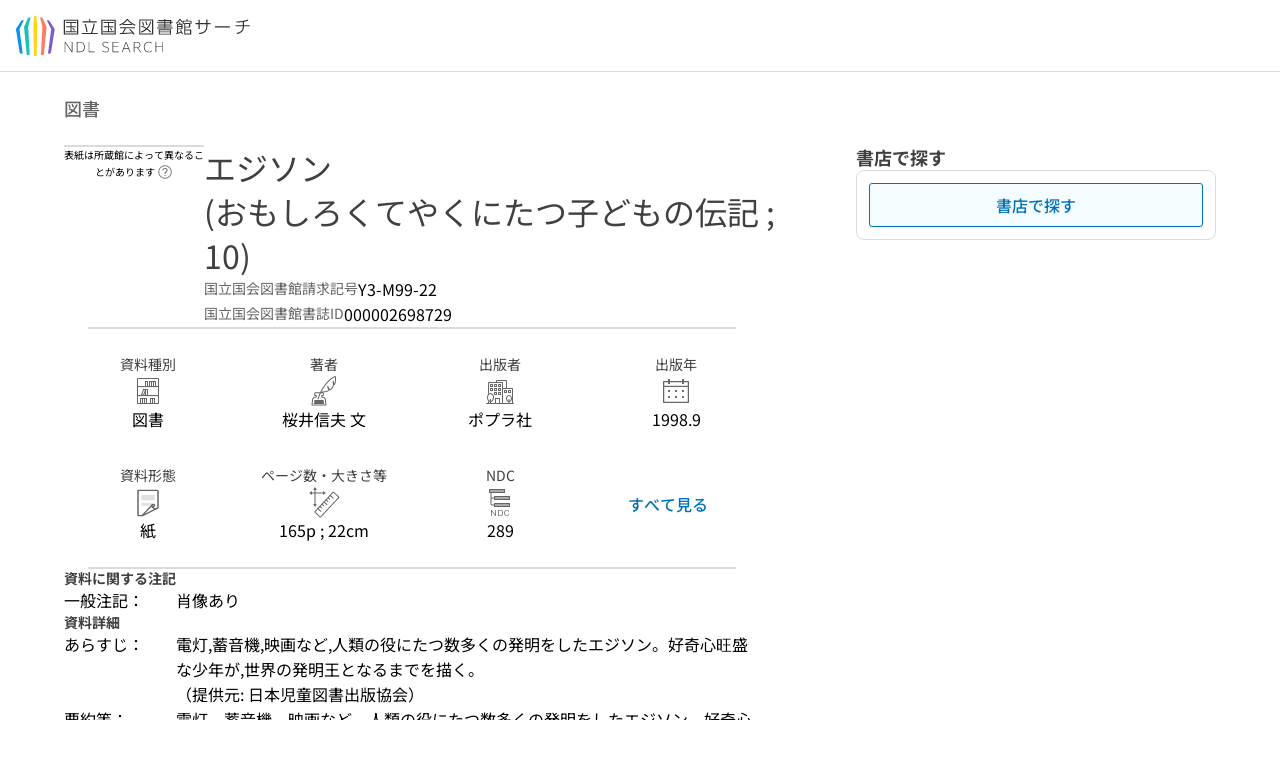

--- FILE ---
content_type: text/html;charset=utf-8
request_url: https://ndlsearch.ndl.go.jp/books/R100000002-I000002698729
body_size: 121633
content:
<!DOCTYPE html><html  lang="ja"><head><meta charset="utf-8"><meta name="viewport" content="width=device-width, initial-scale=1, viewport-fit=cover"><title>エジソン (おもしろくてやくにたつ子どもの伝記 ; 10) | NDLサーチ | 国立国会図書館</title><style>.layouts-global[data-v-f6cc2025]{min-height:100vh}@media (min-width:744px),print{.layouts-global[data-v-f6cc2025]:not(.is-single){display:grid;grid-template-rows:4.5rem 1fr auto}}@media only screen and (max-width:743px){.layouts-global[data-v-f6cc2025]:not(.is-single){padding-top:3rem}}@media print{.layouts-global[data-v-f6cc2025]:not(.is-single){display:flex;flex-direction:column}}</style><style>body:has(.ui-parts-modal){touch-action:none;-webkit-overflow-scrolling:none;overflow:hidden;overscroll-behavior:none;padding-right:var(--scroll-bar-width)}</style><style>.is-stg[data-v-23aa64ee]{background-color:#d13f00;clip-path:polygon(0 0,100% 0,0 100%);color:#fff;font-size:8px;height:30px;left:0;padding-left:1px;pointer-events:none;position:fixed;top:0;width:30px;z-index:999999}.layouts-global[data-v-23aa64ee]{position:relative}.layouts-global #layouts-global-skip-link[data-v-23aa64ee]{position:absolute;clip:rect(0 0 0 0);clip-path:inset(50%);height:1px;overflow:hidden;white-space:nowrap;width:1px}.layouts-global #layouts-global-notification[data-v-23aa64ee]:empty{display:none}.layouts-global .no-lang-notification[data-v-23aa64ee]{background-color:#f5fcff;border-bottom:1px solid;border-color:#dbdbdb;color:#0073b5;text-align:center}.is-dark .layouts-global .no-lang-notification[data-v-23aa64ee]{border-color:#767676}.layouts-global .layouts-global-footer[data-v-23aa64ee]:empty{display:none}.layouts-global .layouts-global-layer[data-v-23aa64ee]{left:0;position:fixed;top:0;width:100%}@media (min-width:744px),print{.layouts-global .layouts-global-layer[data-v-23aa64ee]{min-width:1200px}}@media print{.layouts-global .layouts-global-layer[data-v-23aa64ee]{min-width:100%!important}}.layouts-global #main-overlay:not(:empty)+.layouts-global-main[data-v-23aa64ee]{display:none}.layouts-global #main-overlay[data-v-23aa64ee]{background-color:#fcfcfc;height:100%;z-index:800}.is-dark .layouts-global #main-overlay[data-v-23aa64ee]{background-color:#404040}.layouts-global #main-overlay[data-v-23aa64ee]:empty{display:none}.layouts-global #layer-scroll-back[data-v-23aa64ee]{z-index:900}.layouts-global #layer-scroll-back[data-v-23aa64ee]:empty{display:none}.layouts-global #layer-modal[data-v-23aa64ee]{z-index:1000}.layouts-global #layer-float[data-v-23aa64ee]{z-index:1100}.layouts-global #layer-notification[data-v-23aa64ee]{z-index:9999}.layouts-global #layer-loading[data-v-23aa64ee]{z-index:99999}</style><style>.global-header[data-v-8747e555]{background-color:#fff;z-index:810}.is-dark .global-header[data-v-8747e555]{background-color:#000}@media (min-width:744px),print{.global-header[data-v-8747e555]{border-bottom:1px solid;gap:1rem;padding-left:1rem;padding-right:1rem}.global-header.is-top-page[data-v-8747e555]{border-color:#fff}.is-dark .global-header.is-top-page[data-v-8747e555]{border-color:#000}.global-header[data-v-8747e555]:not(.is-top-page){border-color:#dbdbdb}.is-dark .global-header[data-v-8747e555]:not(.is-top-page){border-color:#767676}}@media only screen and (max-width:743px){.global-header[data-v-8747e555]{left:0;right:0;top:0;width:100vw}.global-header.is-top-page[data-v-8747e555]{position:absolute}.global-header.show-menu[data-v-8747e555],.global-header.show-search[data-v-8747e555],.global-header[data-v-8747e555]:not(.is-top-page){box-shadow:0 1px 8px #0000003d;position:fixed!important}.global-header-search[data-v-8747e555]{padding-left:1rem;padding-right:1rem;width:100%}}.global-header-search.pages-search-keyword[data-v-8747e555]{padding-bottom:1.5rem;padding-top:1.5rem}@media only screen and (max-width:743px){.global-header-mobile[data-v-8747e555]{background-color:#fff;height:3rem;width:100%;z-index:100}.is-dark .global-header-mobile[data-v-8747e555]{background-color:#000}}.global-header-mobile-menu[data-v-8747e555]{z-index:90}.v-enter-to[data-v-8747e555]{transform:translateY(0);transition:transform .25s ease-out}.v-enter-from[data-v-8747e555],.v-leave-to[data-v-8747e555]{transform:translateY(-100%)}.v-leave-to[data-v-8747e555]{transition:transform .25s ease-out}.v-leave-from[data-v-8747e555]{transform:translateY(0)}</style><style>.base-layout-row[data-v-99ea7693]{display:flex;flex-direction:row}.base-layout-row[horizontal-align=left][data-v-99ea7693]{justify-content:flex-start}.base-layout-row[horizontal-align=center][data-v-99ea7693]{justify-content:center}.base-layout-row[horizontal-align=right][data-v-99ea7693]{justify-content:flex-end}.base-layout-row[horizontal-align=split][data-v-99ea7693]{justify-content:space-between}.base-layout-row[vertical-align=top][data-v-99ea7693]{align-items:flex-start}.base-layout-row[vertical-align=middle][data-v-99ea7693]{align-items:center}.base-layout-row[vertical-align=bottom][data-v-99ea7693]{align-items:flex-end}.base-layout-row[vertical-align=split][data-v-99ea7693]{align-items:space-between}.base-layout-row[vertical-align=stretch][data-v-99ea7693]{align-items:stretch}.base-layout-row[direction=column][data-v-99ea7693]{align-items:stretch;flex-direction:column}@media only screen and (max-width:743px){.base-layout-row[mobile-direction=column][data-v-99ea7693]{align-items:stretch;flex-direction:column}.base-layout-row[mobile-direction=column-reverse][data-v-99ea7693]{flex-direction:column-reverse}.base-layout-row[mobile-horizontal-align=left][data-v-99ea7693]{justify-content:flex-start}.base-layout-row[mobile-horizontal-align=center][data-v-99ea7693]{justify-content:center}.base-layout-row[mobile-horizontal-align=right][data-v-99ea7693]{justify-content:flex-end}.base-layout-row[mobile-horizontal-align=split][data-v-99ea7693]{justify-content:space-between}.base-layout-row[mobile-vertical-align=top][data-v-99ea7693]{align-items:flex-start}}</style><style>.base-heading[data-v-6609c3c6]{color:#404040}.is-dark .base-heading[data-v-6609c3c6]{color:#fcfcfc}.base-heading.is-h1[data-v-6609c3c6]{font-feature-settings:"palt";font-size:2rem;font-weight:300;line-height:1.4}.is-mina .base-heading.is-h1[data-v-6609c3c6]{font-size:2.125rem}@media only screen and (max-width:743px){.base-heading.is-mobile-h1[data-v-6609c3c6]{font-feature-settings:"palt";font-size:2rem;font-weight:300;line-height:1.4}.is-mina .base-heading.is-mobile-h1[data-v-6609c3c6]{font-size:2.125rem}}.base-heading.is-h2[data-v-6609c3c6]{font-feature-settings:"palt";font-size:1.625rem;font-weight:500;line-height:1.4}.is-mina .base-heading.is-h2[data-v-6609c3c6]{font-size:1.875rem}@media only screen and (max-width:743px){.base-heading.is-mobile-h2[data-v-6609c3c6]{font-feature-settings:"palt";font-size:1.625rem;font-weight:500;line-height:1.4}.is-mina .base-heading.is-mobile-h2[data-v-6609c3c6]{font-size:1.875rem}}.base-heading.is-h3[data-v-6609c3c6]{font-feature-settings:"palt";font-size:1.375rem;font-weight:500;line-height:1.4}.is-mina .base-heading.is-h3[data-v-6609c3c6]{font-size:1.625rem}@media only screen and (max-width:743px){.base-heading.is-mobile-h3[data-v-6609c3c6]{font-feature-settings:"palt";font-size:1.375rem;font-weight:500;line-height:1.4}.is-mina .base-heading.is-mobile-h3[data-v-6609c3c6]{font-size:1.625rem}}.base-heading.is-h4[data-v-6609c3c6]{font-feature-settings:"palt";font-size:1.125rem;font-weight:700;line-height:1.4}.is-mina .base-heading.is-h4[data-v-6609c3c6]{font-size:1.375rem}@media only screen and (max-width:743px){.base-heading.is-mobile-h4[data-v-6609c3c6]{font-feature-settings:"palt";font-size:1.125rem;font-weight:700;line-height:1.4}.is-mina .base-heading.is-mobile-h4[data-v-6609c3c6]{font-size:1.375rem}}.base-heading.is-h5[data-v-6609c3c6]{font-feature-settings:"palt";font-size:1rem;font-weight:700;line-height:1.4}.is-mina .base-heading.is-h5[data-v-6609c3c6]{font-size:1.125rem}@media only screen and (max-width:743px){.base-heading.is-mobile-h5[data-v-6609c3c6]{font-feature-settings:"palt";font-size:1rem;font-weight:700;line-height:1.4}.is-mina .base-heading.is-mobile-h5[data-v-6609c3c6]{font-size:1.125rem}}.base-heading.is-h6[data-v-6609c3c6]{font-feature-settings:"palt";font-size:.875rem;font-weight:700;line-height:1.4}.is-mina .base-heading.is-h6[data-v-6609c3c6]{font-size:1rem}@media only screen and (max-width:743px){.base-heading.is-mobile-h6[data-v-6609c3c6]{font-feature-settings:"palt";font-size:.875rem;font-weight:700;line-height:1.4}.is-mina .base-heading.is-mobile-h6[data-v-6609c3c6]{font-size:1rem}}.base-heading.is-headline[data-v-6609c3c6]{font-feature-settings:"palt";font-size:1.125rem;font-weight:500;line-height:1.4}.is-mina .base-heading.is-headline[data-v-6609c3c6]{font-size:1.25rem}@media only screen and (max-width:743px){.base-heading.is-mobile-headline[data-v-6609c3c6]{font-feature-settings:"palt";font-size:1.125rem;font-weight:500;line-height:1.4}.is-mina .base-heading.is-mobile-headline[data-v-6609c3c6]{font-size:1.25rem}}.base-heading.is-headline-s[data-v-6609c3c6]{font-feature-settings:"palt";font-size:.875rem;font-weight:700;line-height:1.4}.is-mina .base-heading.is-headline-s[data-v-6609c3c6]{font-size:1rem}@media only screen and (max-width:743px){.base-heading.is-mobile-headline-s[data-v-6609c3c6]{font-feature-settings:"palt";font-size:.875rem;font-weight:700;line-height:1.4}.is-mina .base-heading.is-mobile-headline-s[data-v-6609c3c6]{font-size:1rem}}.base-heading.is-image[data-v-6609c3c6]{line-height:0}</style><style>.ui-parts-logo[data-v-cd361706]{display:block}@media (min-width:744px),print{.ui-parts-logo[data-v-cd361706]{height:2.5rem}}@media only screen and (max-width:743px){.ui-parts-logo[data-v-cd361706]{min-height:1.25rem}}.ui-parts-logo.footer[data-v-cd361706],.ui-parts-logo.header[data-v-cd361706]{height:2.5rem}@media only screen and (max-width:743px){.ui-parts-logo.header[data-v-cd361706]{height:2.5rem}}@media (min-width:744px),print{.ui-parts-logo.hero[data-v-cd361706]{height:4.5rem}}@media only screen and (max-width:743px){.ui-parts-logo.hero[data-v-cd361706]{width:18.75rem}}</style><style>.ui-parts-button-icon[data-v-a0d42431]{background-color:transparent;color:inherit;min-height:auto!important;padding:0!important}</style><style>.base-button[data-v-1c01abbe]{align-items:center;border-radius:3px;border-style:solid;border-width:0;display:inline-flex;flex-direction:row;justify-content:center}.base-button[data-v-1c01abbe]:not(.is-button-like){cursor:pointer}.base-button[size=small][data-v-1c01abbe]{font-size:.875rem;font-weight:500;line-height:1.4;min-height:2rem;padding:.3125rem .6875rem}.is-mina .base-button[size=small][data-v-1c01abbe]{font-size:1rem}.base-button[size=medium][data-v-1c01abbe]{font-size:1rem;font-weight:500;line-height:1.4;min-height:2.75rem;padding:.5625rem .9375rem}.is-mina .base-button[size=medium][data-v-1c01abbe]{font-size:1.125rem}.base-button.is-text-button[data-v-1c01abbe]{padding:.25rem .375rem}.base-button[class*=is-][data-v-1c01abbe]{border-width:1px}.base-button[data-v-1c01abbe]:hover{text-decoration:none}.base-button[data-v-1c01abbe]:disabled{cursor:default;pointer-events:none}.base-button[multiple-lines][data-v-1c01abbe]{flex-direction:column;row-gap:0}.base-button.is-fill-primary[data-v-1c01abbe]{background-color:#0073b5;border-color:#0073b5;color:#fff}.base-button.is-fill-primary[data-v-1c01abbe]:focus,.base-button.is-fill-primary[data-v-1c01abbe]:hover{background-color:#005382;border-color:#005382}.base-button.is-fill-primary[data-v-1c01abbe]:disabled{background-color:#c7c7c7;border-color:#c7c7c7}.is-dark .base-button.is-fill-primary[data-v-1c01abbe]{background-color:#0073b5;border-color:#0073b5;color:#000}.is-dark .base-button.is-fill-primary[data-v-1c01abbe]:hover{background-color:#00639c;border-color:#0962ad}.is-dark .base-button.is-fill-primary[data-v-1c01abbe]:disabled{background-color:#aaa;border-color:#aaa}@media only screen and (max-width:743px){.base-button.is-mobile-fill-primary[data-v-1c01abbe]{background-color:#0073b5;border-color:#0073b5;color:#fff}.base-button.is-mobile-fill-primary[data-v-1c01abbe]:focus,.base-button.is-mobile-fill-primary[data-v-1c01abbe]:hover{background-color:#005382;border-color:#005382}.base-button.is-mobile-fill-primary[data-v-1c01abbe]:disabled{background-color:#c7c7c7;border-color:#c7c7c7}.is-dark .base-button.is-mobile-fill-primary[data-v-1c01abbe]{background-color:#0073b5;border-color:#0073b5;color:#000}.is-dark .base-button.is-mobile-fill-primary[data-v-1c01abbe]:hover{background-color:#00639c;border-color:#0962ad}.is-dark .base-button.is-mobile-fill-primary[data-v-1c01abbe]:disabled{background-color:#aaa;border-color:#aaa}}.base-button.is-fill-secondary[data-v-1c01abbe]{background-color:#f9851f;border-color:#f9851f;color:#fff}.base-button.is-fill-secondary[data-v-1c01abbe]:focus,.base-button.is-fill-secondary[data-v-1c01abbe]:hover{background-color:#df6c06;border-color:#df6c06}.base-button.is-fill-secondary[data-v-1c01abbe]:disabled{background-color:#c7c7c7;border-color:#c7c7c7}.is-dark .base-button.is-fill-secondary[data-v-1c01abbe]{color:#000}.is-dark .base-button.is-fill-secondary[data-v-1c01abbe],.is-dark .base-button.is-fill-secondary[data-v-1c01abbe]:hover{background-color:#f9851f;border-color:#f9851f}.is-dark .base-button.is-fill-secondary[data-v-1c01abbe]:disabled{background-color:#aaa;border-color:#aaa}@media only screen and (max-width:743px){.base-button.is-mobile-fill-secondary[data-v-1c01abbe]{background-color:#f9851f;border-color:#f9851f;color:#fff}.base-button.is-mobile-fill-secondary[data-v-1c01abbe]:focus,.base-button.is-mobile-fill-secondary[data-v-1c01abbe]:hover{background-color:#df6c06;border-color:#df6c06}.base-button.is-mobile-fill-secondary[data-v-1c01abbe]:disabled{background-color:#c7c7c7;border-color:#c7c7c7}.is-dark .base-button.is-mobile-fill-secondary[data-v-1c01abbe]{background-color:#f9851f;border-color:#f9851f;color:#000}.is-dark .base-button.is-mobile-fill-secondary[data-v-1c01abbe]:hover{background-color:#f9851f;border-color:#f9851f}.is-dark .base-button.is-mobile-fill-secondary[data-v-1c01abbe]:disabled{background-color:#aaa;border-color:#aaa}}.base-button.is-outline-primary[data-v-1c01abbe]{background-color:#f5fcff;border-color:#0073b5;color:#0073b5}.base-button.is-outline-primary[data-v-1c01abbe]:focus,.base-button.is-outline-primary[data-v-1c01abbe]:hover{background-color:#ebf9ff}.base-button.is-outline-primary[data-v-1c01abbe]:disabled{background-color:#fff;border-color:#c7c7c7;color:#c7c7c7}.is-dark .base-button.is-outline-primary[data-v-1c01abbe]{background-color:#f5fcff;border-color:#0073b5;color:#0073b5}.is-dark .base-button.is-outline-primary[data-v-1c01abbe]:hover{background-color:#ebf9ff}.is-dark .base-button.is-outline-primary[data-v-1c01abbe]:disabled{background-color:#000;border-color:#aaa;color:#aaa}@media only screen and (max-width:743px){.base-button.is-mobile-outline-primary[data-v-1c01abbe]{background-color:#f5fcff;border-color:#0073b5;color:#0073b5}.base-button.is-mobile-outline-primary[data-v-1c01abbe]:focus,.base-button.is-mobile-outline-primary[data-v-1c01abbe]:hover{background-color:#ebf9ff}.base-button.is-mobile-outline-primary[data-v-1c01abbe]:disabled{background-color:#fff;border-color:#c7c7c7;color:#c7c7c7}.is-dark .base-button.is-mobile-outline-primary[data-v-1c01abbe]{background-color:#f5fcff;border-color:#0073b5;color:#0073b5}.is-dark .base-button.is-mobile-outline-primary[data-v-1c01abbe]:hover{background-color:#ebf9ff}.is-dark .base-button.is-mobile-outline-primary[data-v-1c01abbe]:disabled{background-color:#000;border-color:#aaa;color:#aaa}}.base-button.is-outline-secondary[data-v-1c01abbe]{background-color:#fffbf2;border-color:#f9851f;color:#d13f00}.base-button.is-outline-secondary[data-v-1c01abbe]:focus,.base-button.is-outline-secondary[data-v-1c01abbe]:hover{background-color:#fff8e8}.base-button.is-outline-secondary[data-v-1c01abbe]:disabled{background-color:#fff;border-color:#c7c7c7;color:#c7c7c7}.is-dark .base-button.is-outline-secondary[data-v-1c01abbe]{background-color:#fffbf2;border-color:#f9851f;color:#d13f00}.is-dark .base-button.is-outline-secondary[data-v-1c01abbe]:hover{background-color:#fff8e8}.is-dark .base-button.is-outline-secondary[data-v-1c01abbe]:disabled{background-color:#000;border-color:#aaa;color:#aaa}@media only screen and (max-width:743px){.base-button.is-mobile-outline-secondary[data-v-1c01abbe]{background-color:#fffbf2;border-color:#f9851f;color:#d13f00}.base-button.is-mobile-outline-secondary[data-v-1c01abbe]:focus,.base-button.is-mobile-outline-secondary[data-v-1c01abbe]:hover{background-color:#fff8e8}.base-button.is-mobile-outline-secondary[data-v-1c01abbe]:disabled{background-color:#fff;border-color:#c7c7c7;color:#c7c7c7}.is-dark .base-button.is-mobile-outline-secondary[data-v-1c01abbe]{background-color:#fffbf2;border-color:#f9851f;color:#d13f00}.is-dark .base-button.is-mobile-outline-secondary[data-v-1c01abbe]:hover{background-color:#fff8e8}.is-dark .base-button.is-mobile-outline-secondary[data-v-1c01abbe]:disabled{background-color:#000;border-color:#aaa;color:#aaa}}.base-button.is-outline-option[data-v-1c01abbe]{background-color:transparent;border-color:#666;color:#666}.base-button.is-outline-option[data-v-1c01abbe]:focus,.base-button.is-outline-option[data-v-1c01abbe]:hover{background-color:#f2f2f2}.base-button.is-outline-option[data-v-1c01abbe]:disabled{background-color:#fff;border-color:#c7c7c7;color:#c7c7c7}.is-dark .base-button.is-outline-option[data-v-1c01abbe]{background-color:transparent;border-color:#f2f2f2;color:#f2f2f2}.is-dark .base-button.is-outline-option[data-v-1c01abbe]:hover{background-color:#666}.is-dark .base-button.is-outline-option[data-v-1c01abbe]:disabled{background-color:#000;border-color:#aaa;color:#aaa}@media only screen and (max-width:743px){.base-button.is-mobile-outline-option[data-v-1c01abbe]{background-color:transparent;border-color:#666;color:#666}.base-button.is-mobile-outline-option[data-v-1c01abbe]:focus,.base-button.is-mobile-outline-option[data-v-1c01abbe]:hover{background-color:#f2f2f2}.base-button.is-mobile-outline-option[data-v-1c01abbe]:disabled{background-color:#fff;border-color:#c7c7c7;color:#c7c7c7}.is-dark .base-button.is-mobile-outline-option[data-v-1c01abbe]{background-color:transparent;border-color:#f2f2f2;color:#f2f2f2}.is-dark .base-button.is-mobile-outline-option[data-v-1c01abbe]:hover{background-color:#666}.is-dark .base-button.is-mobile-outline-option[data-v-1c01abbe]:disabled{background-color:#000;border-color:#aaa;color:#aaa}}.base-button.is-outline-danger[data-v-1c01abbe]{background-color:#fff7f7;border-color:#d13f00;color:#d13f00}.base-button.is-outline-danger[data-v-1c01abbe]:disabled{background-color:#fff;border-color:#c7c7c7;color:#c7c7c7}@media only screen and (max-width:743px){.base-button.is-mobile-outline-danger[data-v-1c01abbe]{background-color:#fff7f7;border-color:#d13f00;color:#d13f00}.base-button.is-mobile-outline-danger[data-v-1c01abbe]:disabled{background-color:#fff;border-color:#c7c7c7;color:#c7c7c7}}.base-button.is-text-button[data-v-1c01abbe]{background-color:transparent;border-color:transparent;color:#0073b5}.base-button.is-text-button[data-v-1c01abbe]:focus,.base-button.is-text-button[data-v-1c01abbe]:hover{background-color:#f0f8ff;border-color:transparent}.base-button.is-text-button[data-v-1c01abbe]:disabled{border-color:transparent;color:#c7c7c7}.is-dark .base-button.is-text-button[data-v-1c01abbe]{background-color:transparent;border-color:transparent;color:#0073b5}.is-dark .base-button.is-text-button[data-v-1c01abbe]:hover{background-color:#f0f8ff;border-color:transparent}.is-dark .base-button.is-text-button[data-v-1c01abbe]:disabled{border-color:transparent;color:#aaa}@media only screen and (max-width:743px){.base-button.is-mobile-text-button[data-v-1c01abbe]{background-color:transparent;border-color:transparent;color:#0073b5}.base-button.is-mobile-text-button[data-v-1c01abbe]:focus,.base-button.is-mobile-text-button[data-v-1c01abbe]:hover{background-color:#f0f8ff;border-color:transparent}.base-button.is-mobile-text-button[data-v-1c01abbe]:disabled{border-color:transparent;color:#c7c7c7}.is-dark .base-button.is-mobile-text-button[data-v-1c01abbe]{background-color:transparent;border-color:transparent;color:#0073b5}.is-dark .base-button.is-mobile-text-button[data-v-1c01abbe]:hover{background-color:#f0f8ff;border-color:transparent}.is-dark .base-button.is-mobile-text-button[data-v-1c01abbe]:disabled{border-color:transparent;color:#aaa}}.base-button.is-text-button-option[data-v-1c01abbe]{background-color:transparent;border-color:transparent;color:#666}.base-button.is-text-button-option[data-v-1c01abbe]:focus,.base-button.is-text-button-option[data-v-1c01abbe]:hover{background-color:#f2f2f2;border-color:transparent}.base-button.is-text-button-option[data-v-1c01abbe]:disabled{border-color:transparent;color:#c7c7c7}.is-dark .base-button.is-text-button-option[data-v-1c01abbe]{background-color:transparent;border-color:transparent;color:#f2f2f2}.is-dark .base-button.is-text-button-option[data-v-1c01abbe]:hover{background-color:#666;border-color:transparent}.is-dark .base-button.is-text-button-option[data-v-1c01abbe]:disabled{border-color:transparent;color:#aaa}@media only screen and (max-width:743px){.base-button.is-mobile-text-button-option[data-v-1c01abbe]{background-color:transparent;border-color:transparent;color:#666}.base-button.is-mobile-text-button-option[data-v-1c01abbe]:focus,.base-button.is-mobile-text-button-option[data-v-1c01abbe]:hover{background-color:#f2f2f2;border-color:transparent}.base-button.is-mobile-text-button-option[data-v-1c01abbe]:disabled{border-color:transparent;color:#c7c7c7}.is-dark .base-button.is-mobile-text-button-option[data-v-1c01abbe]{background-color:transparent;border-color:transparent;color:#f2f2f2}.is-dark .base-button.is-mobile-text-button-option[data-v-1c01abbe]:hover{background-color:#666;border-color:transparent}.is-dark .base-button.is-mobile-text-button-option[data-v-1c01abbe]:disabled{border-color:transparent;color:#aaa}}.base-button.is-fill-info[data-v-1c01abbe]{background-color:#f7f7f7;border-color:#ccc;color:#000}.base-button.is-fill-info[data-v-1c01abbe]:focus,.base-button.is-fill-info[data-v-1c01abbe]:hover{background-color:#f7f7f7;border-color:#aaa}.base-button.is-fill-info[data-v-1c01abbe]:disabled{background-color:#c7c7c7;border-color:#c7c7c7;color:#fff}.is-dark .base-button.is-fill-info[data-v-1c01abbe]{background-color:#f7f7f7;border-color:#ccc;color:#000}.is-dark .base-button.is-fill-info[data-v-1c01abbe]:hover{background-color:#f7f7f7;border-color:#aaa}.is-dark .base-button.is-fill-info[data-v-1c01abbe]:disabled{background-color:#aaa;border-color:#aaa;color:#000}@media only screen and (max-width:743px){.base-button.is-mobile-fill-info[data-v-1c01abbe]{background-color:#f7f7f7;border-color:#ccc;color:#000}.base-button.is-mobile-fill-info[data-v-1c01abbe]:focus,.base-button.is-mobile-fill-info[data-v-1c01abbe]:hover{background-color:#f7f7f7;border-color:#aaa}.base-button.is-mobile-fill-info[data-v-1c01abbe]:disabled{background-color:#c7c7c7;border-color:#c7c7c7;color:#fff}.is-dark .base-button.is-mobile-fill-info[data-v-1c01abbe]{background-color:#f7f7f7;border-color:#ccc;color:#000}.is-dark .base-button.is-mobile-fill-info[data-v-1c01abbe]:hover{background-color:#f7f7f7;border-color:#aaa}.is-dark .base-button.is-mobile-fill-info[data-v-1c01abbe]:disabled{background-color:#aaa;border-color:#aaa;color:#000}}.base-button.is-button-like[data-v-1c01abbe]{background-color:#f2f2f2;border-color:#c7c7c7;color:#666}.is-dark .base-button.is-button-like[data-v-1c01abbe]{background-color:#f2f2f2;border-color:#aaa;color:#f2f2f2}@media only screen and (max-width:743px){.base-button.is-mobile-button-like[data-v-1c01abbe]{background-color:#f2f2f2;border-color:#c7c7c7;color:#666}.is-dark .base-button.is-mobile-button-like[data-v-1c01abbe]{background-color:#f2f2f2;border-color:#aaa;color:#f2f2f2}}</style><style>.message-dialog-container[data-v-388e1170]{align-items:center;background-color:#0006;display:flex;height:100%;justify-content:center;left:0;overflow:hidden;position:absolute;position:fixed;top:0;width:100%;z-index:200}.message-dialog-container .message-dialog[data-v-388e1170]{background:#eee;border-radius:3px;display:flex;flex-direction:column;max-height:240px;max-width:330px;min-width:300px;overflow:auto;position:relative}.message-dialog-container .message-dialog .message-dialog-header[data-v-388e1170]{background-color:#fff;color:#444;display:flex;font-weight:700;justify-content:space-between;line-height:2rem;min-height:auto;padding:0 12px;position:relative;width:100%}.message-dialog-container .message-dialog .message-dialog-header .close-message-dialog-button[data-v-388e1170]{background-image:url("data:image/svg+xml;charset=utf-8,%3Csvg xmlns='http://www.w3.org/2000/svg' viewBox='0 0 24 24'%3E%3Cpath d='M12 4a8 8 0 1 0 8 8 8 8 0 0 0-8-8m0 15a7 7 0 1 1 7-7 7 7 0 0 1-7 7m3.33-11L12 11.33 8.67 8 8 8.67 11.33 12 8 15.33l.67.67L12 12.67 15.33 16l.67-.67L12.67 12 16 8.67z' style='fill:%23666;fill-rule:evenodd'/%3E%3C/svg%3E");background-position:50%;background-repeat:no-repeat;background-size:24px 24px;height:2rem;width:2rem}.message-dialog-container .message-dialog .message-dialog-body[data-v-388e1170]{background:#eee;box-sizing:border-box;flex-direction:column;overflow:auto;padding:16px}.message-dialog-container .message-dialog .ok-button-area[data-v-388e1170]{display:flex;justify-content:center;padding-bottom:1rem}.message-dialog-container .message-dialog .ok-button-area .ok-button[data-v-388e1170]{width:70%}</style><style>.global-footer[data-v-a6bf0a44]{border-color:currentcolor #dbdbdb #dbdbdb;border-top:1px solid #dbdbdb}.is-dark .global-footer[data-v-a6bf0a44]{border-color:#767676}@media (min-width:744px),print{.global-footer[data-v-a6bf0a44]{display:grid;grid-template-rows:auto minmax(2.5rem,auto);padding:1.5rem 4rem}.global-footer[data-v-a6bf0a44]>*{margin:auto;max-width:1152px;width:100%}}@media print,print and (min-width:744px){.global-footer[data-v-a6bf0a44]>*{width:100%!important}}@media only screen and (max-width:743px){.global-footer[data-v-a6bf0a44]{padding:.5rem 1rem 1rem}}.global-footer a[data-v-a6bf0a44]{color:#666}.is-dark .global-footer a[data-v-a6bf0a44]{color:#f2f2f2}@media screen and (max-width:460px){.global-footer-headline[data-v-a6bf0a44]{flex-direction:column-reverse!important}}@media only screen and (max-width:743px){.global-footer-headline[data-v-a6bf0a44]{align-items:stretch!important}}.global-footer-language[data-v-a6bf0a44]{cursor:pointer}@media only screen and (max-width:743px){.global-footer-language[data-v-a6bf0a44]{padding-bottom:.5rem}}</style><style>.base-layout-column[data-v-651af461]{display:flex;flex-direction:column}.base-layout-column[horizontal-align=left][data-v-651af461]{align-items:flex-start;text-align:left}.base-layout-column[horizontal-align=center][data-v-651af461]{align-items:center;text-align:center}.base-layout-column[horizontal-align=right][data-v-651af461]{align-items:flex-end;text-align:right}.base-layout-column[horizontal-align=stretch][data-v-651af461]{align-items:stretch}@media only screen and (max-width:743px){.base-layout-column[mobile-align=left][data-v-651af461]{align-items:flex-start;text-align:left}.base-layout-column[mobile-align=center][data-v-651af461]{align-items:center;text-align:center}.base-layout-column[mobile-align=right][data-v-651af461]{align-items:flex-end;text-align:right}.base-layout-column[mobile-align=stretch][data-v-651af461]{align-items:stretch}.base-layout-column[mobile-align=split][data-v-651af461]{justify-content:space-between}.base-layout-column[mobile-direction=row][data-v-651af461]{flex-direction:row}.base-layout-column[mobile-direction=row][vertical-align=top][data-v-651af461]{align-items:flex-start}.base-layout-column[mobile-direction=row][vertical-align=middle][data-v-651af461]{align-items:center}.base-layout-column[mobile-direction=row][vertical-align=bottom][data-v-651af461]{align-items:flex-end}}</style><style>.global-footer-nav-sns-external[data-v-f7b521cf]{padding:.25rem 2px}</style><style>.global-footer-copyright a[data-v-8f172f19]{color:#666}.is-dark .global-footer-copyright a[data-v-8f172f19]{color:#f2f2f2}.global-footer-copyright .page-number-label[data-v-8f172f19]{background-color:#fcfcfc;border-radius:.25rem;margin-right:2rem;padding:2px .25rem}.is-dark .global-footer-copyright .page-number-label[data-v-8f172f19]{background-color:#404040}</style><style>.base-separator[data-v-856dde95]{display:inline-block}.base-separator[color=separator][data-v-856dde95]{background-color:#dbdbdb}.base-separator[color=text-box-border][data-v-856dde95]{background-color:#aaa}</style><style>body:has(.ui-parts-modal) .scroll-back-button{right:calc(var(--scroll-bar-width) + 1rem)}</style><style>.fadezoom-enter-active[data-v-5a017d51]{transition-duration:.25s!important;transition-timing-function:cubic-bezier(.4,0,.2,1)!important}.fadezoom-leave-active[data-v-5a017d51]{transition-duration:.2s!important;transition-timing-function:cubic-bezier(.4,0,.2,1)!important}.fadezoom-enter-from[data-v-5a017d51],.fadezoom-leave-to[data-v-5a017d51]{opacity:0;transform:scale(0)}.scroll-back-button[data-v-5a017d51]{-webkit-appearance:none;-moz-appearance:none;appearance:none;bottom:1rem;cursor:pointer;position:fixed;right:1rem;z-index:790;-webkit-tap-highlight-color:transparent;background-color:#0073b5;border:none;border-radius:15%;color:#fff;height:60px;margin:auto;transition-duration:.2s;transition-property:transform,background-color,border-radius,opacity;width:60px}.is-dark .scroll-back-button[data-v-5a017d51]{background-color:#0073b5;color:#000}@media (hover:hover){.scroll-back-button[data-v-5a017d51]:hover{background-color:#555;border-radius:50%;transition-duration:.15s}}.scrolling-top[data-v-5a017d51]{background-color:#555;border-radius:50%;transition-duration:.15s}</style><style>.global-loading-screen-mask[data-v-fcfb8486]{background-color:#fff;height:100vh;opacity:.5;width:100%}.is-dark .global-loading-screen-mask[data-v-fcfb8486]{background-color:#000}.ui-parts-progress-bar[data-v-fcfb8486]{left:0;position:fixed;top:0;width:100%}.fade-enter-active[data-v-fcfb8486]{transition:opacity .15s linear}.fade-leave-active[data-v-fcfb8486]{transition:opacity .15s linear .15s}.fade-enter-from[data-v-fcfb8486],.fade-leave-to[data-v-fcfb8486]{opacity:0}</style><style>.privacy-confirmation[data-v-c3c908ed]{background-color:#fff;bottom:.5rem;box-shadow:0 1px 8px #0000003d;display:grid;gap:1rem;grid-template-rows:auto auto 1fr;left:.5rem;max-height:calc(100dvh - 1rem);padding:1.5rem 0 0;position:fixed;width:33.75rem}.privacy-confirmation[data-v-c3c908ed]>*{padding:0 1.5rem}@media only screen and (max-width:743px){.privacy-confirmation .privacy-confirmation-heading[data-v-c3c908ed]{font-feature-settings:"palt";font-size:.875rem;font-weight:700;line-height:1.4}.is-mina .privacy-confirmation .privacy-confirmation-heading[data-v-c3c908ed]{font-size:1rem}}.privacy-confirmation .details[data-v-c3c908ed]{overflow-y:auto}@media only screen and (max-width:743px){.privacy-confirmation[data-v-c3c908ed],.privacy-confirmation .details[data-v-c3c908ed]{gap:.5rem}}.privacy-confirmation .privacy-confirmation-msg[data-v-c3c908ed]{margin-bottom:-16px}@media only screen and (max-width:743px){.privacy-confirmation .privacy-confirmation-msg[data-v-c3c908ed]{font-size:.75rem;font-weight:500;line-height:1.4;margin-bottom:0;overflow-y:auto}.is-mina .privacy-confirmation .privacy-confirmation-msg[data-v-c3c908ed]{font-size:.875rem}}.privacy-confirmation .details[data-v-c3c908ed]{background-color:#fcfcfc;border-color:currentcolor #dbdbdb #dbdbdb;border-top:1px solid #dbdbdb;margin-bottom:-16px;padding-top:1rem}.is-dark .privacy-confirmation .details[data-v-c3c908ed]{background-color:#404040;border-color:#767676}@media only screen and (max-width:743px){.privacy-confirmation .details[data-v-c3c908ed]{overflow-y:auto;padding-top:.5rem}}.privacy-confirmation .privacy-confirmation-mobile-detail-button[data-v-c3c908ed]{font-size:.75rem;font-weight:500;line-height:1.4;margin-left:.5rem;padding:0;width:auto!important}.is-mina .privacy-confirmation .privacy-confirmation-mobile-detail-button[data-v-c3c908ed]{font-size:.875rem}.privacy-confirmation .privacy-confirmation-buttons[data-v-c3c908ed]{background-color:#fff;padding:1rem 1.5rem}.is-dark .privacy-confirmation .privacy-confirmation-buttons[data-v-c3c908ed]{background-color:#000}@media only screen and (max-width:743px){.privacy-confirmation .privacy-confirmation-buttons[data-v-c3c908ed]{padding:0 1rem .5rem}.privacy-confirmation .privacy-confirmation-buttons .privacy-confirmation-about-cookie[data-v-c3c908ed]{font-size:.75rem;font-weight:500;line-height:1.4}.is-mina .privacy-confirmation .privacy-confirmation-buttons .privacy-confirmation-about-cookie[data-v-c3c908ed]{font-size:.875rem}}.privacy-confirmation .privacy-confirmation-buttons .pc-buttons[data-v-c3c908ed]{display:grid}@media (min-width:744px),print{.privacy-confirmation .privacy-confirmation-buttons .pc-buttons[data-v-c3c908ed]{gap:2rem;grid-template-columns:auto 1fr auto auto}}@media only screen and (max-width:743px){.privacy-confirmation .privacy-confirmation-buttons .pc-buttons[data-v-c3c908ed]{gap:1rem;grid-template-columns:auto auto;padding:.25rem 0 .5rem}}.privacy-confirmation.show-detail[data-v-c3c908ed]{grid-template-rows:auto auto 1fr auto}.privacy-confirmation.show-detail .privacy-confirmation-msg[data-v-c3c908ed]{margin-bottom:0}.privacy-confirmation.show-detail .details[data-v-c3c908ed]{padding-bottom:1rem}.privacy-confirmation.show-detail .privacy-confirmation-buttons[data-v-c3c908ed]{border-color:currentcolor #dbdbdb #dbdbdb;border-top:1px solid #dbdbdb}.is-dark .privacy-confirmation.show-detail .privacy-confirmation-buttons[data-v-c3c908ed]{border-color:#767676}@media only screen and (max-width:743px){.privacy-confirmation.show-detail .privacy-confirmation-buttons[data-v-c3c908ed]{padding-top:.5rem}.privacy-confirmation[data-v-c3c908ed]{border-radius:0!important;bottom:0;left:0;max-height:calc(100dvh - 8rem);padding:1rem 0 0;right:0;width:100dvw}.privacy-confirmation[data-v-c3c908ed]>*{padding:0 1rem}}.is-dark .privacy-confirmation[data-v-c3c908ed]{background-color:#000}</style><style>.book .link-button[data-v-9c4fc651]{-webkit-appearance:none;-moz-appearance:none;appearance:none;background-color:transparent;background:none;border:none;cursor:pointer;font-feature-settings:"liga";padding:0;-webkit-tap-highlight-color:transparent;font-size:1rem}.book .breadcrumb[data-v-9c4fc651]{display:flex;margin-bottom:16px}.book .breadcrumb .row-2[data-v-9c4fc651]{margin-left:auto}.book .bib-viewer[data-v-9c4fc651]{background-color:#fcfcfc;display:flex;justify-content:center;padding:2rem;position:relative}.is-dark .book .bib-viewer[data-v-9c4fc651]{background-color:#404040}.book .bib-viewer .show-button[data-v-9c4fc651]{background-color:#1ca6f3bf;border-radius:5px;color:#fff!important;display:inline-block;font-weight:700;left:50%;line-height:1.2;padding:10px;position:absolute;text-align:center;top:50%;transform:translate(-50%,-50%);transition:all .4s ease-in-out;z-index:2}.book .bib-viewer .show-button[data-v-9c4fc651]:hover{background-color:#1c618c}.book main[data-v-9c4fc651]{margin-left:auto;margin-right:auto;margin-top:1rem;max-width:1024px}.book main .bib-head[data-v-9c4fc651]{display:flex}.book main .bib-head .left[data-v-9c4fc651]{margin-right:40px}.book main .bib-head .left .thumb[data-v-9c4fc651]{align-items:center;background:#fff;box-shadow:0 2px 8px #00000059;display:flex;justify-content:center;max-height:360px;max-width:255px}.book main .bib-head .left .thumb .jps-icon[data-v-9c4fc651]{align-items:center;color:#ccc;display:flex;font-size:48px;height:362px}.book main .bib-head .no-digital-item-thumbnail[data-v-9c4fc651]{display:flex;margin:30px}.book main .bib-head .bib[data-v-9c4fc651]{flex-grow:1;margin-right:40px}.book main .bib-head .bib h1.bib-title[data-v-9c4fc651]{color:#444;font-size:34px;font-style:normal;font-weight:700;line-height:50px}.book main .bib-head .bib .author-info[data-v-9c4fc651]{margin-bottom:8px}.book main .bib-head .bib .publish-info[data-v-9c4fc651]{font-size:13px;margin-bottom:8px}.book main .bib-head .bib .additional-bib[data-v-9c4fc651]{font-size:13px}.book main .bib-head .bib .additional-bib p[data-v-9c4fc651]{margin-bottom:8px}.book main .bib-head .bib .additional-bib p .lab[data-v-9c4fc651]{color:#696969;font-size:13px;font-style:normal;font-weight:700;line-height:19px;margin-right:8px}.book main .bib-head .right[data-v-9c4fc651]{align-items:flex-start;display:flex;flex-direction:column;font-size:13px;width:360px}.book main .bib-head .right .bib-actions[data-v-9c4fc651]{border:1px solid #ddd;border-radius:4px;margin-bottom:1rem;width:100%}.book main .bib-head .right .bib-actions .action-group[data-v-9c4fc651]{padding:12px}.book main .bib-head .right .bib-actions .action-group h3[data-v-9c4fc651]{margin-bottom:8px}.book main .bib-head .right .bib-actions .h-buttons[data-v-9c4fc651]{display:grid;gap:8px;grid-template-columns:1fr 1fr}.book main .bib-head .right .bib-actions .btn-action[data-v-9c4fc651]{align-items:center;background:#fafdff;border:1px solid #0a70c7;border-radius:4px;display:flex;flex-direction:column;padding:8px 4px 4px}.book main .bib-head .right .bib-actions .btn-action .jps-icon[data-v-9c4fc651]{margin-bottom:8px}.book main .bib-head .right .bib-actions .label[data-v-9c4fc651]{color:#858585;font-size:14px;font-style:normal;font-weight:700;line-height:20px}.book main .bib-head .right .fav[data-v-9c4fc651]{align-items:center;display:flex;justify-content:center;margin-bottom:1rem;width:100%}.book main .bib-head .right .sns[data-v-9c4fc651]{align-items:center;display:flex;justify-content:center;margin-bottom:12px;width:100%}.book main .bib-head .right .sns a[data-v-9c4fc651]:not(:last-child){margin-right:14px}.book main .bib-head .right .link[data-v-9c4fc651]{align-items:center;display:flex;margin-bottom:1rem}.book main .bib-head .right .link input[data-v-9c4fc651]{width:260px}.book main .bib-head .right .link .jps-icon[data-v-9c4fc651]{size:24px;color:#858585;margin-left:4.5px}.book main .bib-head .right .app-button[data-v-9c4fc651]{justify-content:start;width:100%}.book main .bib-head .right hr[data-v-9c4fc651]{width:100%}.book main .bib-head .right a[data-v-9c4fc651]{font-size:13px;font-style:normal;font-weight:400;line-height:13px}.book main .bib-head .right .export[data-v-9c4fc651]{padding:8px}.book .h-jump[data-v-9c4fc651]{align-items:center;background:#fff;border:1px solid #ddd;border-radius:4px;display:flex;font-size:15px;height:40px;justify-content:flex-start;line-height:23px;margin-bottom:-24px;margin-top:2.5rem;padding:8px 16px;width:100%}.book .h-jump .sep[data-v-9c4fc651]{display:inline-flex;justify-content:center;width:24px}.book .holdings[data-v-9c4fc651]{margin-top:48px}.book .holdings h2[data-v-9c4fc651]{font-size:26px;font-style:normal;font-weight:500;height:24px;margin-bottom:16px}.book .holdings .bib-t[data-v-9c4fc651]{align-items:center;display:flex}.book .holdings .bib-t .download[data-v-9c4fc651]{font-size:13px;margin-left:auto}.book .holdings .items[data-v-9c4fc651]{background:#fff;border:1px solid #ddd;border-collapse:collapse;border-radius:2px}.book .holdings .items .item[data-v-9c4fc651]{display:flex;font-size:13px;font-style:normal;font-weight:400;line-height:19px;padding:.5rem 1rem}.book .holdings .items .item[data-v-9c4fc651]:not(:last-child){border-bottom:1px solid #ddd}.book .holdings .items .item p[data-v-9c4fc651]{font-size:13px}.book .holdings .items .item .left[data-v-9c4fc651]{flex-grow:1}.book .holdings .items .item .right button[data-v-9c4fc651]{justify-content:left;margin-bottom:8px;max-width:240px;text-align:left}.book .holdings .items .item .right button a[data-v-9c4fc651]{align-items:center;color:#fff!important;display:flex;line-height:20px}.book .holdings .items .item .right button a .jps-icon[data-v-9c4fc651]{margin-right:3px}.book .holdings .closer[data-v-9c4fc651]{margin-top:8px;text-align:center}.book .holdings .closer button[data-v-9c4fc651]{align-items:center;background:#f6fafd;border-radius:4px;display:inline-flex;gap:2px;height:32px;justify-content:center;padding:5px 8px 3px 10px;width:187px}.book .meta[data-v-9c4fc651]{margin-bottom:1rem;margin-top:48px}.book .raw-data[data-v-9c4fc651]{margin-top:10rem}</style><style>.templates-ios-books[data-v-79f1b78c]{padding-bottom:6rem;padding-top:1.5rem}.templates-ios-books-full-width[data-v-79f1b78c]{margin-bottom:1rem!important;margin-top:1rem!important}.templates-ios-books-contents[data-v-79f1b78c]{margin-bottom:4rem;margin-top:1.5rem}@media (min-width:744px),print{.templates-ios-books-contents[data-v-79f1b78c]{display:grid;gap:72px;grid-template-columns:1fr 360px}}@media only screen and (max-width:743px){.templates-ios-books-contents[data-v-79f1b78c]{display:flex;flex-direction:column;gap:4rem}}</style><style>@media (min-width:744px),print{.base-layout-container[data-v-5b9e9552]{min-width:1200px;padding-left:calc(50vw - 600px);padding-right:calc(50vw - 600px);width:100%}}@media only screen and (max-width:743px){.base-layout-container[data-v-5b9e9552]{width:100%}}@media print{.base-layout-container[data-v-5b9e9552]{min-width:100%;padding-left:0;padding-right:0;width:100%}}@media (min-width:744px),print{.base-layout-container-inner[data-v-5b9e9552]{margin:auto 24px;width:auto}}@media only screen and (max-width:743px){.base-layout-container-inner[data-v-5b9e9552]{padding-left:1rem;padding-right:1rem;width:100%}}@media print{.base-layout-container-inner[data-v-5b9e9552]{margin:auto;width:auto}}</style><style>@media (min-width:744px),print{.base-layout-full-width-cancel .base-layout-container{min-width:auto;padding:0;width:100%}}@media only screen and (max-width:743px){.base-layout-full-width-cancel .base-layout-container{width:100%}}@media (min-width:744px),print{.base-layout-full-width-cancel .base-layout-container-inner{margin:auto 1rem}}@media only screen and (max-width:743px){.base-layout-full-width-cancel .base-layout-container-inner{padding-left:1rem;padding-right:1rem;width:100%}}</style><style>.ui-parts-breadcrumb>div[data-v-f10d3f78] :first-child{color:#666;font-feature-settings:"palt";font-size:1.125rem;font-weight:500;line-height:1.4}.is-mina .ui-parts-breadcrumb>div[data-v-f10d3f78] :first-child{font-size:1.25rem}.is-dark .ui-parts-breadcrumb>div[data-v-f10d3f78] :first-child{color:#f2f2f2}</style><style>@media (min-width:744px),print{.base-layout-full-width[data-v-1332f0f6]{margin-left:-24px!important;margin-right:-24px!important;width:auto!important}}@media (min-width:1200px){.base-layout-full-width[data-v-1332f0f6]{margin-left:calc(576px - 50vw)!important;margin-right:calc(576px - 50vw)!important;width:auto!important}}@media only screen and (max-width:743px){.base-layout-full-width[data-v-1332f0f6]{margin-left:-16px;margin-right:-16px}}@media print{.base-layout-full-width[data-v-1332f0f6]{margin-left:0!important;margin-right:0!important;width:100%!important}}.base-layout-full-width-mobile-only[data-v-1332f0f6]{margin-left:-16px;margin-right:-16px}</style><style>@media (min-width:744px),print{.base-layout-full-width-cancel .base-layout-full-width{margin-left:0!important;margin-right:0!important;width:auto!important}}@media (min-width:1200px){.base-layout-full-width-cancel .base-layout-full-width{margin-left:0!important;margin-right:0!important;width:auto!important}}@media only screen and (max-width:743px){.base-layout-full-width-cancel .base-layout-full-width{margin-left:0!important;margin-right:0!important}}</style><style>.ui-parts-book-cover[data-v-78a00e04]{position:relative}.ui-parts-book-cover-image[data-v-78a00e04]{align-items:center;background-color:#fff;border:1px solid #dbdbdb;color:#666;display:flex;justify-content:center;position:relative;width:100%}.is-dark .ui-parts-book-cover-image[data-v-78a00e04]{color:#f2f2f2}.ui-parts-book-cover-image.is-silver[data-v-78a00e04],.ui-parts-book-cover-image.is-silver .base-image[data-v-78a00e04]{aspect-ratio:1/1.414}.ui-parts-book-cover-image.is-square[data-v-78a00e04],.ui-parts-book-cover-image.is-square .base-image[data-v-78a00e04]{aspect-ratio:1/1}.ui-parts-book-cover-image .base-image[data-v-78a00e04]{max-height:100%;max-width:100%;-o-object-fit:contain;object-fit:contain}.ui-parts-book-cover-image-container[data-v-78a00e04]>:nth-child(n+2),.ui-parts-book-cover-image[data-v-78a00e04]>:nth-child(n+2){display:none}.ui-parts-book-cover-placeholder-area[data-v-78a00e04]{align-items:center;display:flex;justify-content:center;position:relative;width:100%}.ui-parts-book-cover-placeholder[data-v-78a00e04]{color:#f2f2f2;max-height:100%;max-width:100%}.ui-parts-book-cover-placeholder-text[data-v-78a00e04]{color:#666;position:absolute;text-align:left;text-decoration:none!important;width:7.125rem}.ui-parts-book-cover-placeholder-text.is-middle[data-v-78a00e04]{font-size:10px;width:3.875rem}.ui-parts-book-cover-category[data-v-78a00e04]{color:#666!important;position:absolute}@media (min-width:744px),print{.ui-parts-book-cover-category[data-v-78a00e04]{right:1rem;top:.75rem}}@media only screen and (max-width:743px){.ui-parts-book-cover-category[data-v-78a00e04]{right:.5rem;top:.5rem}}.ui-parts-book-cover-category-small[data-v-78a00e04]{color:#666!important}.ui-parts-book-cover-category-small>.base-icon[data-v-78a00e04]{margin:auto;top:.75rem}.ui-parts-book-cover-category-small>p[data-v-78a00e04]{margin-bottom:0}.is-clickable[data-v-78a00e04]{cursor:pointer}figcaption[data-v-78a00e04]{font-size:10px;size:10px}.thumbnail-help[data-v-78a00e04]{display:inline-block;margin-top:-5px!important}</style><style>.ui-parts-list-definition-stuff dt[data-v-9381b68f]{color:#666;font-size:.875rem;font-weight:400;line-height:1.6;white-space:nowrap}.is-mina .ui-parts-list-definition-stuff dt[data-v-9381b68f]{font-size:1rem}.is-dark .ui-parts-list-definition-stuff dt[data-v-9381b68f]{color:#f2f2f2}.ui-parts-list-definition-stuff dd[data-v-9381b68f]{max-width:676px;word-break:break-all}@media only screen and (max-width:743px){.ui-parts-list-definition-stuff dd[data-v-9381b68f]{max-width:358px}}.base-layout-row[data-v-9381b68f]{row-gap:0}</style><style>@media (min-width:744px),print{.pages-books-meta[data-v-524cd847]{margin-right:1.5rem}}.pages-books-meta .ui-parts-button-text[data-v-524cd847]{margin-right:1rem}.pages-books-meta-panel .base-layout-grid[data-v-524cd847]{gap:2rem .5rem}@media (min-width:744px),print{.pages-books-meta-panel .base-hr[data-v-524cd847]{margin:1.5rem}}.pages-books-meta-panel .base-hr[data-v-524cd847]:first-child{margin-top:0}.pages-books-meta-panel .base-hr[data-v-524cd847]:last-child{margin-bottom:0}.pages-books-meta-panel dt[data-v-524cd847]{color:#404040;font-size:.875rem;font-weight:400;line-height:1.6}.is-mina .pages-books-meta-panel dt[data-v-524cd847]{font-size:1rem}.is-dark .pages-books-meta-panel dt[data-v-524cd847]{color:#fcfcfc}.pages-books-meta-keep-all[data-v-524cd847]{word-break:keep-all}</style><style>.base-hr[data-v-b6fa9065]{border-bottom-color:#aaa;border-bottom-style:solid;border-top:none;margin:1rem 0}.base-hr.text-box-border[data-v-b6fa9065]{border-bottom-color:#aaa}.is-dark .base-hr.text-box-border[data-v-b6fa9065]{border-bottom-color:#c7c7c7}.base-hr.separator[data-v-b6fa9065]{border-bottom-color:#dbdbdb}.is-dark .base-hr.separator[data-v-b6fa9065]{border-bottom-color:#767676}.base-hr[border-width="1"][data-v-b6fa9065]{border-bottom-width:1px}.base-hr[border-width="1.5"][data-v-b6fa9065]{border-bottom-width:1.5px}.base-hr[border-width="2"][data-v-b6fa9065]{border-bottom-width:2px}.base-hr[border-width="2.5"][data-v-b6fa9065]{border-bottom-width:2.5px}.base-hr[border-width="3"][data-v-b6fa9065]{border-bottom-width:.1875rem}.base-hr[border-width="3.5"][data-v-b6fa9065]{border-bottom-width:.21875rem}.base-hr[border-width="4"][data-v-b6fa9065]{border-bottom-width:.25rem}.base-hr[border-width="4.5"][data-v-b6fa9065]{border-bottom-width:.28125rem}.base-hr[border-width="5"][data-v-b6fa9065]{border-bottom-width:.3125rem}.base-hr[border-width="5.5"][data-v-b6fa9065]{border-bottom-width:.34375rem}.base-hr[border-width="6"][data-v-b6fa9065]{border-bottom-width:.375rem}.base-hr[border-width="6.5"][data-v-b6fa9065]{border-bottom-width:.40625rem}.base-hr[border-width="7"][data-v-b6fa9065]{border-bottom-width:.4375rem}.base-hr[border-width="7.5"][data-v-b6fa9065]{border-bottom-width:.46875rem}.base-hr[border-width="8"][data-v-b6fa9065]{border-bottom-width:.5rem}.base-hr[border-width="8.5"][data-v-b6fa9065]{border-bottom-width:.53125rem}.base-hr[margin="0"][data-v-b6fa9065]{margin:0!important}.base-hr[margin="24"][data-v-b6fa9065]{margin:1.5rem 0!important}</style><style>.base-layout-grid[data-v-f750850e]{display:grid}.base-layout-grid[columns="1"][data-v-f750850e]{grid-template-columns:repeat(1,1fr)}.base-layout-grid[columns="2"][data-v-f750850e]{grid-template-columns:repeat(2,1fr)}.base-layout-grid[columns="3"][data-v-f750850e]{grid-template-columns:repeat(3,1fr)}.base-layout-grid[columns="4"][data-v-f750850e]{grid-template-columns:repeat(4,1fr)}.base-layout-grid[columns="5"][data-v-f750850e]{grid-template-columns:repeat(5,1fr)}.base-layout-grid[columns="6"][data-v-f750850e]{grid-template-columns:repeat(6,1fr)}.base-layout-grid[columns="7"][data-v-f750850e]{grid-template-columns:repeat(7,1fr)}.base-layout-grid[columns="8"][data-v-f750850e]{grid-template-columns:repeat(8,1fr)}.base-layout-grid[columns="9"][data-v-f750850e]{grid-template-columns:repeat(9,1fr)}.base-layout-grid[columns="10"][data-v-f750850e]{grid-template-columns:repeat(10,1fr)}@media (min-width:744px),print{.base-layout-grid[desktop-columns="1"][data-v-f750850e]{grid-template-columns:repeat(1,1fr)}.base-layout-grid[desktop-columns="2"][data-v-f750850e]{grid-template-columns:repeat(2,1fr)}.base-layout-grid[desktop-columns="3"][data-v-f750850e]{grid-template-columns:repeat(3,1fr)}.base-layout-grid[desktop-columns="4"][data-v-f750850e]{grid-template-columns:repeat(4,1fr)}.base-layout-grid[desktop-columns="5"][data-v-f750850e]{grid-template-columns:repeat(5,1fr)}.base-layout-grid[desktop-columns="6"][data-v-f750850e]{grid-template-columns:repeat(6,1fr)}.base-layout-grid[desktop-columns="7"][data-v-f750850e]{grid-template-columns:repeat(7,1fr)}.base-layout-grid[desktop-columns="8"][data-v-f750850e]{grid-template-columns:repeat(8,1fr)}.base-layout-grid[desktop-columns="9"][data-v-f750850e]{grid-template-columns:repeat(9,1fr)}.base-layout-grid[desktop-columns="10"][data-v-f750850e]{grid-template-columns:repeat(10,1fr)}.base-layout-grid[centering][data-v-f750850e]{grid-template-columns:1fr auto 1fr}}@media only screen and (max-width:743px){.base-layout-grid[mobile-columns="1"][data-v-f750850e]{display:flex;flex-direction:column}.base-layout-grid[mobile-columns="2"][data-v-f750850e]{grid-template-columns:repeat(2,1fr)}.base-layout-grid[mobile-columns="3"][data-v-f750850e]{grid-template-columns:repeat(3,1fr)}.base-layout-grid[mobile-columns="4"][data-v-f750850e]{grid-template-columns:repeat(4,1fr)}.base-layout-grid[mobile-columns="5"][data-v-f750850e]{grid-template-columns:repeat(5,1fr)}.base-layout-grid[mobile-columns="6"][data-v-f750850e]{grid-template-columns:repeat(6,1fr)}.base-layout-grid[mobile-columns="7"][data-v-f750850e]{grid-template-columns:repeat(7,1fr)}.base-layout-grid[mobile-columns="8"][data-v-f750850e]{grid-template-columns:repeat(8,1fr)}.base-layout-grid[mobile-columns="9"][data-v-f750850e]{grid-template-columns:repeat(9,1fr)}.base-layout-grid[mobile-columns="10"][data-v-f750850e]{grid-template-columns:repeat(10,1fr)}.base-layout-grid[centering][data-v-f750850e]{display:flex;flex-direction:column}}</style><style>.ui-parts-button-text[data-v-07122bef]{min-height:auto!important}</style><style>.ui-parts-button[size=small][data-v-af8559fa]{gap:2px}.ui-parts-button[size=medium][data-v-af8559fa]{gap:.25rem}.ui-parts-button[has-icon][size=small][data-v-af8559fa]:not([multiple-lines]){padding-left:.4375rem}.ui-parts-button[has-icon][size=medium][data-v-af8559fa]:not([multiple-lines]){padding-left:.6875rem}.ui-parts-button.is-text-button[has-icon][data-v-af8559fa]:not([multiple-lines]){padding-left:.1875rem}.ui-parts-button[next][data-v-af8559fa]{padding-left:1.125rem;padding-right:1.75rem;position:relative}.ui-parts-button[next] .ui-parts-button-right[data-v-af8559fa]{position:absolute;right:.3125rem}.ui-parts-button[previous][data-v-af8559fa]{padding-left:2.3125rem;padding-right:1.4375rem;position:relative}.ui-parts-button[previous] .ui-parts-button-left[data-v-af8559fa]{left:.3125rem;position:absolute}.ui-parts-button[align=left][data-v-af8559fa]{justify-content:space-between;padding-left:.9375rem}</style><style>.element[data-v-eb99b153]{display:flex}.pages-books-abstract-closer-link[data-v-eb99b153]{cursor:pointer}</style><style>.element[data-v-dd542b4b]{display:flex}.pages-books-abstract-closer-link[data-v-dd542b4b]{cursor:pointer}@media (min-width:744px),print{.pages-books-abstract-notes-info-title[data-v-dd542b4b]{margin-right:1em;width:6rem}}.pages-books-abstract-notes-info[data-v-dd542b4b]{white-space:pre-wrap;word-break:break-all}@media (min-width:744px),print{.pages-books-abstract-notes-info[data-v-dd542b4b]{max-width:576px;width:576px}}.pages-books-abstract-notes-closer[data-v-dd542b4b]{width:auto!important}.pages-books-abstract-notes-closer.base-button[data-v-dd542b4b]{justify-content:right!important}</style><style>.base-paragraph[font-size=mini][data-v-18de2362]{font-size:.625rem;font-weight:400;line-height:1.4}.is-mina .base-paragraph[font-size=mini][data-v-18de2362]{font-size:.75rem}.base-paragraph[font-size=caption][data-v-18de2362]{font-size:.75rem;font-weight:500;line-height:1.4}.is-mina .base-paragraph[font-size=caption][data-v-18de2362]{font-size:.875rem}.base-paragraph[font-size=small][data-v-18de2362]{font-size:.875rem;font-weight:400;line-height:1.6}.is-mina .base-paragraph[font-size=small][data-v-18de2362]{font-size:1rem}.base-paragraph[font-size=medium][data-v-18de2362]{font-size:1rem;font-weight:400;line-height:1.6}.is-mina .base-paragraph[font-size=medium][data-v-18de2362]{font-size:1.125rem}</style><style>.base-panel[data-v-36c9a744]{border:1px solid #dbdbdb;border-radius:.5rem;overflow:hidden}.base-panel[has-shadow][data-v-36c9a744]{border:none;box-shadow:0 1px 8px #0000003d}.base-panel[size=small][data-v-36c9a744]{border-radius:.25rem}.base-panel[size=medium][data-v-36c9a744]{border-radius:.5rem}a.base-panel[data-v-36c9a744]{text-decoration:none}.is-dark a.base-panel[data-v-36c9a744],a.base-panel[data-v-36c9a744]{color:#0073b5}a.base-panel[data-v-36c9a744]:hover{background-color:#f5fcff}</style><style>.pages-books-action-share[data-v-0af1cef1]{margin-top:1rem;padding:.75rem}.share-icon[data-v-0af1cef1]{align-items:center;display:flex}.base-panel[data-v-0af1cef1]{overflow:visible!important}.favorite-button[data-v-0af1cef1]{background-color:#fff;color:#0073b5;font-size:.625rem!important;font-weight:400!important;font-weight:600!important;line-height:1.4!important;padding:0!important}.is-dark .favorite-button[data-v-0af1cef1]{background-color:#000;color:#0073b5}.is-mina .favorite-button[data-v-0af1cef1]{font-size:.75rem!important}@media (min-width:744px),print{.favorite-button[data-v-0af1cef1]{height:3rem;width:5rem}}@media only screen and (max-width:743px){.favorite-button[data-v-0af1cef1]{height:2.5rem;width:4rem}}.favorite-button[data-v-0af1cef1]:hover{background-color:#f2f2f2}.is-dark .favorite-button[data-v-0af1cef1]:hover{background-color:#666}</style><style>@media (min-width:744px),print{.ui-parts-modal-to-login[data-v-a826e790]{height:calc(100vh - 160px);max-height:800px;min-height:480px}}@media only screen and (max-width:743px){.ui-parts-modal-to-login[data-v-a826e790]{height:calc(100vh - 160px);max-height:600px}}</style><style>.fade-enter-active[data-v-8cbfeb4a],.fade-leave-active[data-v-8cbfeb4a]{transition:opacity .1s linear}.fade-enter-from[data-v-8cbfeb4a],.fade-leave-to[data-v-8cbfeb4a]{opacity:0}.ui-parts-modal[data-v-8cbfeb4a]{position:absolute}.ui-parts-modal-window-container-wrapper[data-v-8cbfeb4a]{align-items:center;display:flex;height:100vh;height:100dvh;justify-content:center;left:0;position:fixed;top:0;width:100%;z-index:-1}.ui-parts-modal-window-container-wrapper.none[data-v-8cbfeb4a]{background-color:none;pointer-events:none}.ui-parts-modal-window-container-wrapper.none .ui-parts-modal-window-container[data-v-8cbfeb4a]{pointer-events:auto}.ui-parts-modal-window-container-wrapper.black[data-v-8cbfeb4a]{background-color:#00000040}.ui-parts-modal-window-container[data-v-8cbfeb4a]{position:relative;position:absolute}</style><style>.pages-books-section-ill-list-first[data-v-12466cdb]{gap:8px;height:56px;padding:.5rem .75rem}.pages-books-section-ill-list-area-name[data-v-12466cdb]{background-color:#f2f2f2;border-color:currentcolor #dbdbdb #dbdbdb;border-top:1px solid #dbdbdb;padding:.4375rem 1rem .3125rem}.is-dark .pages-books-section-ill-list-area-name[data-v-12466cdb]{background-color:#666;border-color:#767676}.is-dark .pages-books-section-ill-list-area-name.current[data-v-12466cdb],.pages-books-section-ill-list-area-name.current[data-v-12466cdb]{background-color:#c4e6f5}.pages-books-section-ill-list[data-v-12466cdb] .base-style-stripes>*{border-color:currentcolor #dbdbdb #dbdbdb;border-top:1px solid #dbdbdb;padding:.5rem 1rem}.is-dark .pages-books-section-ill-list[data-v-12466cdb] .base-style-stripes>*{border-color:#767676}.ui-parts-disclosure[data-v-12466cdb]{padding:.25rem .5rem}.pages-books-section-settings-library-btn[data-v-12466cdb]{white-space:nowrap}@media only screen and (max-width:743px){.pages-books-section-settings-library-btn[data-v-12466cdb]{margin:0 0 0 auto}.pages-books-section-library-info-btn[data-v-12466cdb]{margin:0 0 0 auto;white-space:nowrap;width:240px!important}}</style><style>.pages-books-section-store-books-area-books-icon[data-v-2e462fb3]{vertical-align:baseline}</style><style>.pages-books-section>span[data-v-1b565a42]{display:block;height:0;position:relative;top:-4rem}.pages-books-section-list[data-v-1b565a42]{border:1px solid #dbdbdb;border-radius:3px}.pages-books-section-list .pages-books-section-list-first[data-v-1b565a42]{border-bottom:1px solid #dbdbdb;padding:.5rem .75rem}.pages-books-section-list .pages-books-section-list-end[data-v-1b565a42]{padding:.5rem .75rem}.pages-books-section-list[data-v-1b565a42] .base-style-stripes>*{padding:.5rem .75rem}.pages-books-section-list[data-v-1b565a42] .base-style-stripes>:not(:last-child){border-bottom:1px solid #dbdbdb}.ui-parts-closer-controller[data-v-1b565a42]{padding:.25rem .5rem;width:11rem}</style><style>.ui-parts-anchor[data-v-7e662823]{display:block;height:0;position:relative}</style><style>.base-style-stripes[data-v-4e5dbc21]>:nth-child(2n){background-color:#f7fbfc}</style><style>.base-list[data-v-e6281597]{align-items:flex-start;display:flex;flex-direction:column}.base-list[align=left][data-v-e6281597]{align-items:flex-start;text-align:left}.base-list[align=center][data-v-e6281597]{align-items:center;text-align:center}.base-list[align=right][data-v-e6281597]{align-items:flex-end;text-align:right}@media only screen and (max-width:743px){.base-list[mobile-align=left][data-v-e6281597]{align-items:flex-start;text-align:left}.base-list[mobile-align=center][data-v-e6281597]{align-items:center;text-align:center}.base-list[mobile-align=right][data-v-e6281597]{align-items:flex-end;text-align:right}}.base-list[data-v-e6281597] .base-list-item .base-separator{display:none}ul.base-list[data-v-e6281597] .base-list-item{background-image:url("data:image/svg+xml;charset=utf-8,%3Csvg xmlns='http://www.w3.org/2000/svg' width='16' height='26' fill='none' viewBox='0 0 16 26'%3E%3Cpath fill='%23666' d='M10.5 13a2 2 0 0 0-2-2h-2a1 1 0 0 0-1 1v2a2 2 0 0 0 2 2h2a1 1 0 0 0 1-1z'/%3E%3C/svg%3E");background-position:0 0;background-repeat:no-repeat;list-style:none;padding-left:1rem}ul.base-list ul.base-list[data-v-e6281597] .base-list-item{background-image:url("data:image/svg+xml;charset=utf-8,%3Csvg xmlns='http://www.w3.org/2000/svg' width='16' height='26' fill='none' viewBox='0 0 16 26'%3E%3Cpath stroke='%23666' d='M10.5 13a2 2 0 0 0-2-2h-2a1 1 0 0 0-1 1v2a2 2 0 0 0 2 2h2a1 1 0 0 0 1-1z'/%3E%3C/svg%3E")}ul.base-list ul.base-list ul.base-list[data-v-e6281597] .base-list-item{background-image:url("data:image/svg+xml;charset=utf-8,%3Csvg xmlns='http://www.w3.org/2000/svg' width='16' height='26' fill='none' viewBox='0 0 16 26'%3E%3Cpath fill='%23666' d='M10.5 13.5a2.5 2.5 0 1 0-5 0 2.5 2.5 0 0 0 5 0'/%3E%3C/svg%3E")}ul.base-list ul.base-list ul.base-list ul.base-list[data-v-e6281597] .base-list-item{background-image:url("data:image/svg+xml;charset=utf-8,%3Csvg xmlns='http://www.w3.org/2000/svg' width='16' height='26' fill='none' viewBox='0 0 16 26'%3E%3Cpath stroke='%23666' d='M10.5 13.5a2.5 2.5 0 0 0-5 0 2.5 2.5 0 0 0 5 0Z'/%3E%3C/svg%3E")}.non-icon[data-v-e6281597] .base-list-item{background-image:none!important}ol.base-list[data-v-e6281597]{padding-left:1rem}ul.base-list.is-horizontal[data-v-e6281597]{align-items:center;flex-direction:row;flex-wrap:wrap;gap:.5rem}ul.base-list.is-horizontal[data-v-e6281597] .base-list-item{align-items:center;background-image:none;display:flex;gap:.5rem;padding-left:0}ul.base-list.is-horizontal[data-v-e6281597] .base-list-item:not(:last-child) .base-separator{display:block}</style><style>@media only screen and (max-width:743px){.pages-books-section-bib-share-btn[data-v-56b7e549]{margin-top:1rem}}</style><style>.pages-books-dialog-download[data-v-161f14f0]{max-height:-moz-fit-content;max-height:fit-content;width:-moz-fit-content;width:fit-content}.pages-books-dialog-download .has-background-main[data-v-161f14f0]{display:flex;flex-direction:column;gap:8px}.pages-books-dialog-download[data-v-161f14f0] legend.ui-parts-label{min-width:7rem}</style><style>.pages-books-ndls-section-bib-list-item[data-v-f25e9589]{max-width:1200px}.pages-books-ndls-section-bib-list-item dt[data-v-f25e9589]{min-height:2rem;min-width:10rem;text-align:left}@media (min-width:744px),print{.pages-books-ndls-section-bib-list-item dt[data-v-f25e9589]{width:10rem}}.pages-books-ndls-section-bib-list-item dd[data-v-f25e9589]{white-space:pre-line}.pages-books-ndls-section-bib-list-item dd>.base-layout-row a[data-v-f25e9589],.pages-books-ndls-section-bib-list-item dd>.base-layout-row>span[data-v-f25e9589]{padding-bottom:.1875rem;padding-top:.1875rem}.pages-books-ndls-section-bib-list-item .link-field[data-v-f25e9589]{word-break:break-all}.pages-books-mina-section-bib-list-item[data-v-f25e9589]{max-width:1200px}@media (min-width:744px),print{.pages-books-mina-section-bib-list-item dt[data-v-f25e9589]{min-width:15rem;text-align:left;width:15rem}}.pages-books-mina-section-bib-list-item dd[data-v-f25e9589]{white-space:pre-line}.pages-books-mina-section-bib-list-item .link-field[data-v-f25e9589]{word-break:break-all}.section-bib-group-closer[data-v-f25e9589]:hover{cursor:pointer}.pages-books-ndls-section-bib-authority-btn[data-v-f25e9589]{margin-bottom:2px;min-width:4.75rem!important}@media (min-width:744px),print{.pages-books-ndls-section-bib-authority-btn[data-v-f25e9589]{margin-left:1.5rem}}.pages-books-mina-section-bib-authority-btn[data-v-f25e9589]{margin-bottom:2px;min-width:5rem!important}@media (min-width:744px),print{.pages-books-mina-section-bib-authority-btn[data-v-f25e9589]{margin-left:1.5rem}}</style><style>.ui-parts-disclosure span[data-v-8e4b38f1]{white-space:nowrap}</style><style>.ui-parts-select[data-v-3e3a98f8]{flex-wrap:wrap}</style><style>.base-select[data-v-e06449a2]{-webkit-appearance:none;-moz-appearance:none;appearance:none;background-color:#fff;background-image:url("data:image/svg+xml;charset=utf-8,%3Csvg xmlns='http://www.w3.org/2000/svg' fill='none' viewBox='0 0 24 24'%3E%3Cpath fill='%230073b5' d='M17.376 9H6.624a.3.3 0 0 0-.234.487l5.376 6.72a.3.3 0 0 0 .468 0l5.376-6.72A.3.3 0 0 0 17.376 9'/%3E%3C/svg%3E");background-position:center right .5rem;background-repeat:no-repeat;background-size:1rem;border:1px solid #aaa;border-radius:1.25rem;color:#000;font-size:.875rem;font-weight:400;line-height:1.6;outline-color:#0073b5;padding:.25rem 1.5625rem .25rem .6875rem}.is-mina .base-select[data-v-e06449a2]{font-size:1rem}.is-dark .base-select[data-v-e06449a2]{color:#fff;outline-color:#0073b5}@media only screen and (max-width:743px){.base-select[data-v-e06449a2]{width:100%}}</style><style>.library-address[data-v-882c45bc]{font-size:.875rem}.to-library-page.ui-parts-button[data-v-882c45bc]{padding-right:1.5rem}.to-library-page.ui-parts-button[data-v-882c45bc] .ui-parts-button-right{right:0}.pages-books-section-library-item-gap[data-v-882c45bc]{-moz-column-gap:1.5rem!important;column-gap:1.5rem!important}</style><link rel="stylesheet" href="/_nuxt/entry.HO5Pf9ZI.css" crossorigin><link rel="stylesheet" href="/_nuxt/_bibId_.CPM0HDLA.css" crossorigin><link rel="stylesheet" href="/_nuxt/UiPartsListDefinitionStuff.C5GwEg-A.css" crossorigin><link rel="stylesheet" href="/_nuxt/UiPartsPageNavigationInput.CPTGQu4Q.css" crossorigin><link rel="stylesheet" href="/_nuxt/BaseTextarea.CYPYNAF5.css" crossorigin><link rel="stylesheet" href="/_nuxt/BaseHrFullWidth.B4wkrCVY.css" crossorigin><link rel="stylesheet" href="/_nuxt/UiPartsStickyNavigation.C6pWwoKO.css" crossorigin><link rel="stylesheet" href="/_nuxt/PagesRequestIllText.Cr5cuJ0I.css" crossorigin><link rel="stylesheet" href="/_nuxt/UiPartsCardLink.BrnN11LM.css" crossorigin><link rel="stylesheet" href="/_nuxt/PagesBeforeCartRcopyDialog.C2K-yhJm.css" crossorigin><link rel="stylesheet" href="/_nuxt/UiPartsListDefinitionItem.B_5xnGwb.css" crossorigin><link rel="stylesheet" href="/_nuxt/UiPartsInputCheckbox.5FZokyMV.css" crossorigin><link rel="stylesheet" href="/_nuxt/UiPartsTextarea.Cg-eLj8w.css" crossorigin><link rel="stylesheet" href="/_nuxt/UiPartsButtonHelpIcon.6E0PDmBf.css" crossorigin><link rel="stylesheet" href="/_nuxt/UiPartsList.C8kljNXJ.css" crossorigin><link rel="modulepreload" as="script" crossorigin href="/_nuxt/bl3FTDwG.js"><link rel="modulepreload" as="script" crossorigin href="/_nuxt/KrNVJli4.js"><link rel="modulepreload" as="script" crossorigin href="/_nuxt/BoPaNow8.js"><link rel="modulepreload" as="script" crossorigin href="/_nuxt/8AkZT1ut.js"><link rel="modulepreload" as="script" crossorigin href="/_nuxt/Dj2ZcXgG.js"><link rel="modulepreload" as="script" crossorigin href="/_nuxt/LvsVt4zP.js"><link rel="modulepreload" as="script" crossorigin href="/_nuxt/Dc_CXJsz.js"><link rel="modulepreload" as="script" crossorigin href="/_nuxt/BqEeYm_u.js"><link rel="modulepreload" as="script" crossorigin href="/_nuxt/CXAMJAFQ.js"><link rel="modulepreload" as="script" crossorigin href="/_nuxt/BQVhKb_4.js"><link rel="modulepreload" as="script" crossorigin href="/_nuxt/BRnks3s-.js"><link rel="modulepreload" as="script" crossorigin href="/_nuxt/BJkpUR_4.js"><link rel="modulepreload" as="script" crossorigin href="/_nuxt/L1Eqb2dl.js"><link rel="modulepreload" as="script" crossorigin href="/_nuxt/BctCdl1E.js"><link rel="modulepreload" as="script" crossorigin href="/_nuxt/vwF8e0hw.js"><link rel="modulepreload" as="script" crossorigin href="/_nuxt/CK9A40oX.js"><link rel="modulepreload" as="script" crossorigin href="/_nuxt/DQZze0D_.js"><link rel="modulepreload" as="script" crossorigin href="/_nuxt/CrZeNHfh.js"><link rel="modulepreload" as="script" crossorigin href="/_nuxt/Dyh1qqCx.js"><link rel="modulepreload" as="script" crossorigin href="/_nuxt/DvDJBqe9.js"><link rel="modulepreload" as="script" crossorigin href="/_nuxt/C-Uyrbnt.js"><link rel="modulepreload" as="script" crossorigin href="/_nuxt/DY0pSRq7.js"><link rel="modulepreload" as="script" crossorigin href="/_nuxt/D45H4gIg.js"><link rel="modulepreload" as="script" crossorigin href="/_nuxt/DIJhAcrY.js"><link rel="modulepreload" as="script" crossorigin href="/_nuxt/DRDystd_.js"><link rel="modulepreload" as="script" crossorigin href="/_nuxt/aTooNxlL.js"><link rel="modulepreload" as="script" crossorigin href="/_nuxt/CvUlDT3A.js"><link rel="modulepreload" as="script" crossorigin href="/_nuxt/CLZ7l_aX.js"><link rel="modulepreload" as="script" crossorigin href="/_nuxt/C-Onm1KS.js"><link rel="modulepreload" as="script" crossorigin href="/_nuxt/DagunOTn.js"><link rel="preload" as="fetch" fetchpriority="low" crossorigin="anonymous" href="/_nuxt/builds/meta/cf3e5123-3b60-4755-a0fe-8b418d6820c9.json"><link rel="prefetch" as="script" crossorigin href="/_nuxt/BYk5rXtJ.js"><link rel="prefetch" as="script" crossorigin href="/_nuxt/XzP5OYe9.js"><link rel="prefetch" as="script" crossorigin href="/_nuxt/S9s83EE2.js"><link rel="prefetch" as="style" crossorigin href="/_nuxt/SearchBibMinaPart.CiOh_X-l.css"><link rel="prefetch" as="script" crossorigin href="/_nuxt/CbONsDPa.js"><link rel="prefetch" as="style" crossorigin href="/_nuxt/CmsSearchJson.BWu3Uw2V.css"><link rel="prefetch" as="script" crossorigin href="/_nuxt/Bz0Oaz1m.js"><meta name="format-detection" content="telephone=no"><link rel="icon" href="/assets/ndls/favicon/favicon.ico"><link rel="icon" type="image/svg+xml" href="/assets/ndls/favicon/favicon.svg"><link rel="apple-touch-icon" sizes="180x180" href="/assets/ndls/favicon/apple-touch-icon.png"><link rel="mask-icon" href="/assets/ndls/favicon/favicon.svg" color="#FFFFFF"><meta property="og:site_name" content="国立国会図書館サーチ（NDLサーチ）"><script type="application/ld+json">[{"@context":"https://schema.org","@type":"BreadcrumbList","itemListElement":[{"@type":"ListItem","position":1,"item":{"@id":"https://ndlsearch.ndl.go.jp/","name":"国立国会図書館サーチ（NDLサーチ）"}},{"@type":"ListItem","position":2,"item":{"@id":"https://ndlsearch.ndl.go.jp/books/R100000002-I000002698729","name":"エジソン (おもしろくてやくにたつ子どもの伝記 ; 10)"}}]},{"@context":"https://schema.org","@type":"WebSite","name":"国立国会図書館サーチ（NDLサーチ）","url":"https://ndlsearch.ndl.go.jp","potentialAction":[{"@type":"SearchAction","target":{"@type":"EntryPoint","urlTemplate":"https://ndlsearch.ndl.go.jp/site/search?cs=page&keyword={search_term_string}"},"query-input":"required name=search_term_string"}]},{"@context":"https://schema.org","@type":"Article","headline":"エジソン (おもしろくてやくにたつ子どもの伝記 ; 10)","datePublished":"2023-10-10T00:24:24.916Z+09:00"}]</script><link rel="search" type="application/opensearchdescription+xml" title="NDL Search" href="https://ndlsearch.ndl.go.jp/api/opensearch_description"><link rel="alternate" hreflang="ja" href="https://ndlsearch.ndl.go.jp/books/R100000002-I000002698729"><link rel="alternate" hreflang="en" href="https://ndlsearch.ndl.go.jp/en/books/R100000002-I000002698729"><meta property="og:url" content="https://ndlsearch.ndl.go.jp/books/R100000002-I000002698729"><meta property="og:locale" content="ja_JP"><meta property="og:title" content="エジソン (おもしろくてやくにたつ子どもの伝記 ; 10) | NDLサーチ | 国立国会図書館"><meta property="og:type" content="article"><meta name="twitter:card" content="summary"><meta property="og:image" content="https://ndlsearch.ndl.go.jp/thumbnail/9784591057827.jpg"><script type="module" src="/_nuxt/bl3FTDwG.js" crossorigin></script></head><body><div id="__nuxt"><div class="layouts-global is-light" data-v-f6cc2025 data-v-23aa64ee><!----><a href="/books/R100000002-I000002698729#main" class="router-link-active router-link-exact-active lang-link" rel="noopener" id="layouts-global-skip-link" data-v-23aa64ee><!--[-->本文に飛ぶ<!--]--><!----></a><!--[--><header class="base-layout-row global-header" horizontal-align="split" vertical-align="middle" mobile-direction="column" data-v-f6cc2025 data-v-8747e555 data-v-99ea7693><!--[--><div class="base-layout-row global-header-search" gap="16" horizontal-align="left" vertical-align="middle" mobile-direction="column" flex-grow data-v-8747e555 data-v-99ea7693><!--[--><div class="base-layout-row global-header-mobile" horizontal-align="split" vertical-align="middle" data-v-8747e555 data-v-99ea7693><!--[--><!--[--><a href="/" class="lang-link" rel="noopener" data-v-8747e555><!--[--><p class="base-heading is-image" style="overflow:hidden;" data-v-8747e555 data-v-6609c3c6><!--[--><svg viewBox="0 0 246 42" fill="none" xmlns="http://www.w3.org/2000/svg" class="ui-parts-logo header global-header-logo" role="img" data-v-8747e555 data-v-cd361706><!--[--><title data-v-cd361706>国立国会図書館サーチ（NDL SEARCH）</title><!--]--><path d="M6.40913 4.6513C6.02399 4.71056 5.54009 5.01669 5.33271 5.33271L0.286388 13.1145C0.079005 13.4404 -0.049375 14.0132 0.0197527 14.3884L3.90078 38.4449C3.96003 38.8201 4.31554 39.2151 4.69081 39.304L6.33012 39.7188C6.70539 39.8175 6.97202 39.5805 6.92265 39.1954L3.76252 14.3094C3.71315 13.9243 3.82178 13.3318 3.98966 12.996L8.04844 4.99694C8.2262 4.6513 8.04844 4.41429 7.67317 4.47355L6.40913 4.6513Z" fill="#0A91ED"></path><path d="M13.5293 1.59982C13.1441 1.62945 12.6997 1.93559 12.5417 2.2911L8.70021 10.7938C8.54221 11.1493 8.44345 11.7418 8.48295 12.127L11.2382 40.1829C11.2777 40.5681 11.6233 40.9236 11.9986 40.973L13.6675 41.1902C14.0527 41.2396 14.3489 40.9631 14.3292 40.578L12.8676 12.1171C12.8479 11.732 12.9071 11.1098 13.0059 10.7444L15.1982 2.14297C15.297 1.7677 15.06 1.49119 14.6748 1.51094L13.5391 1.58995L13.5293 1.59982Z" fill="#1AC1B5"></path><path d="M34.2281 4.65131C34.6132 4.71056 35.0971 5.0167 35.3045 5.33271L40.3508 13.1046C40.5582 13.4305 40.6866 14.0033 40.6175 14.3786L36.7364 38.435C36.6772 38.8102 36.3217 39.2053 35.9464 39.2941L34.3071 39.7089C33.9318 39.8077 33.6652 39.5707 33.7146 39.1855L36.8747 14.2996C36.9241 13.9144 36.8154 13.3219 36.6476 12.9861L32.5888 4.98707C32.411 4.64143 32.5888 4.40442 32.964 4.46367L34.2281 4.64143V4.65131Z" fill="#805AC9"></path><path d="M27.0585 1.59982C27.4437 1.62945 27.8881 1.93559 28.0461 2.2911L31.8876 10.7938C32.0456 11.1493 32.1444 11.7418 32.1049 12.127L29.3496 40.1829C29.3101 40.5681 28.9645 40.9236 28.5892 40.973L26.9203 41.1902C26.5351 41.2396 26.2389 40.9631 26.2586 40.578L27.7202 12.1171C27.7399 11.732 27.6807 11.1098 27.5819 10.7444L25.3797 2.14297C25.281 1.7677 25.518 1.49119 25.9031 1.51094L27.0388 1.58995L27.0585 1.59982Z" fill="#FA7D64"></path><path d="M19.6916 0C19.3064 0 18.9707 0.316012 18.941 0.701152L18.2991 9.90501C18.2695 10.2901 18.2596 10.9222 18.2596 11.3073L18.704 41.2988C18.704 41.684 19.0299 42 19.4151 42H21.0445C21.4296 42 21.7457 41.684 21.7555 41.2988L22.3086 11.3073C22.3086 10.9222 22.2987 10.2901 22.2592 9.91488L21.4889 0.711028C21.4593 0.325888 21.1136 0.00987538 20.7285 0.00987538H19.6718L19.6916 0Z" fill="#FFD616"></path><path d="M63.5481 15.8994H58.2746V11.7912H62.9358V10.8234H58.2746V7.37691H63.2814V6.34H52.4876V7.37691H57.1686V10.8234H52.774V11.7912H57.1686V15.8994H52.1223V16.9363H63.5481V15.8994Z" fill="#323232"></path><path d="M50.2756 19.4347H65.375V3.97977H50.2756V19.4347ZM64.19 5.01668V18.3978H51.4606V5.01668H64.19Z" fill="#323232"></path><path d="M59.9139 12.3047L59.0745 12.9071L59.1437 12.9762C59.9436 13.8552 60.4867 14.5563 61.0397 15.4253L61.0891 15.5043L61.968 14.8427L61.9186 14.7736C61.3952 14.0132 60.7928 13.2034 59.9732 12.364L59.9238 12.3047H59.9139Z" fill="#323232"></path><path d="M73.1272 8.1373L72.0014 8.47306L72.0409 8.56194C73.1272 11.3863 73.7691 14.1317 73.937 16.7091V16.8079L75.1813 16.6203V16.5412C74.9936 14.023 74.0259 10.4481 73.1568 8.2163L73.1272 8.1373Z" fill="#323232"></path><path d="M85.0172 5.63883H78.134V3.15024H76.8996V5.63883H70.0066V6.7745H85.0172V5.63883Z" fill="#323232"></path><path d="M82.7952 8.13732L82.8149 8.05832L81.6002 7.76205L81.5805 7.86081C80.9978 11.3468 80.1683 14.3193 78.8253 17.7954H69.2363V18.9015H85.8368V17.7954H80.1189C81.3237 14.6847 82.1236 11.7912 82.7853 8.14719L82.7952 8.13732Z" fill="#323232"></path><path d="M89.7079 19.4347H104.807V3.97977H89.7079V19.4347ZM103.622 5.01668V18.3978H90.893V5.01668H103.622Z" fill="#323232"></path><path d="M99.3464 12.3047L98.507 12.9071L98.5761 12.9762C99.376 13.8552 99.9191 14.5563 100.472 15.4253L100.522 15.5043L101.4 14.8427L101.351 14.7736C100.828 14.0132 100.225 13.2034 99.4056 12.364L99.3562 12.3047H99.3464Z" fill="#323232"></path><path d="M102.971 15.8994H97.6971V11.7912H102.368V10.8234H97.6971V7.37691H102.704V6.34H91.9101V7.37691H96.5911V10.8234H92.1965V11.7912H96.5911V15.8994H91.5546V16.9363H102.971V15.8994Z" fill="#323232"></path><path d="M109.232 12.9762H114.219C113.33 14.9118 112.461 16.5018 111.562 17.8251C110.822 17.8547 110.101 17.8744 109.241 17.8942H109.143L109.271 19.0397H109.35C110.229 18.9904 111.325 18.941 112.51 18.8916C113.695 18.8422 114.969 18.783 116.233 18.7138C116.915 18.6743 118.297 18.5657 119.551 18.467L119.956 18.4373C121.122 18.3485 122.228 18.2596 122.721 18.2398C123.116 18.7336 123.413 19.1187 123.729 19.7113L123.778 19.8001L124.785 19.0397L124.736 18.9706C123.413 17.0251 121.912 15.376 119.877 13.628L119.818 13.5786L118.949 14.3193L119.028 14.3884C119.956 15.1785 120.875 16.087 121.902 17.2424C120.49 17.3905 119.058 17.4794 117.665 17.5683C116.579 17.6275 115.483 17.667 114.416 17.7164C113.922 17.7362 113.438 17.7559 112.945 17.7757C113.814 16.4623 114.851 14.5662 115.572 12.9762H125.032V11.8998H109.222V12.9762H109.232Z" fill="#323232"></path><path d="M120.904 6.50786C119.65 5.54008 118.534 4.41428 117.606 3.15023L117.576 3.11073H116.46L116.431 3.15023C115.423 4.52291 114.327 5.63883 113.083 6.57699C111.71 7.59416 110.18 8.39406 108.55 8.96683L108.451 8.99646L109.014 10.1716L109.093 10.1321C110.387 9.53961 111.414 9.01621 112.303 8.49282V9.4606H121.892V8.57182C122.82 9.14459 123.867 9.70749 125.042 10.2605L125.111 10.3L125.763 9.18409L125.664 9.14459C123.857 8.45331 122.336 7.61391 120.884 6.50786H120.904ZM112.52 8.37431C112.984 8.08792 113.399 7.81142 113.804 7.51515C115.009 6.61649 116.055 5.59933 117.082 4.30565C117.942 5.47095 119.048 6.56712 120.391 7.54478C120.766 7.82129 121.171 8.0978 121.595 8.37431H112.53H112.52Z" fill="#323232"></path><path d="M137.07 9.4606L137.09 9.54948L138.196 9.31247L138.176 9.22359C137.87 7.92991 137.485 6.76462 136.971 5.54995L136.942 5.48082L135.856 5.75733L135.895 5.85608C136.438 7.13001 136.804 8.24593 137.07 9.4606Z" fill="#323232"></path><path d="M131.935 17.4695C134.216 16.6203 135.727 15.7018 137.485 14.1119C138.937 15.1093 140.063 16.1166 141.139 17.3609L141.208 17.4399L142.028 16.4919L141.969 16.4326C140.902 15.3068 139.796 14.3687 138.275 13.3219C139.954 11.5443 141.228 9.25322 142.186 6.32023L142.215 6.24123L141.139 5.77708L141.109 5.86596C140.211 8.69032 139.026 10.7839 137.268 12.6504C135.431 11.5443 134.048 10.8629 132.172 10.1321L132.093 10.1025L131.599 11.1098L131.688 11.1394C133.407 11.7714 134.918 12.5121 136.448 13.4404C135.076 14.6748 133.347 15.6821 131.313 16.4425L131.214 16.482L131.866 17.4992L131.935 17.4794V17.4695Z" fill="#323232"></path><path d="M133.732 10.0729L133.752 10.1618L134.838 9.8655L134.819 9.77662C134.424 8.29531 133.989 7.12014 133.446 6.08323L133.407 6.0141L132.36 6.35974L132.409 6.44862C132.982 7.60404 133.258 8.34469 133.732 10.0729Z" fill="#323232"></path><path d="M129.575 19.4644H144.171V3.61438H129.575V19.4644ZM142.966 4.6908V18.3583H130.73V4.6908H142.966Z" fill="#323232"></path><path d="M163.102 4.15753H156.861V3.14037H155.735V4.15753H149.533V5.14507H155.735V6.13261H148.17V7.08064H155.735V8.06818H149.533V9.03597H155.735V10.063H149.257V11.011H155.735V12.0578H148.17V13.0059H164.771V12.0578H156.861V11.011H163.675V10.063H156.861V9.03597H163.102V7.08064H164.771V6.13261H163.102V4.15753ZM161.976 7.08064V8.06818H156.861V7.08064H161.976ZM156.861 6.13261V5.14507H161.976V6.13261H156.861Z" fill="#323232"></path><path d="M149.977 19.4644H162.944V14.0329H149.977V19.4644ZM161.798 17.1733V18.5163H151.143V17.1733H161.798ZM161.798 14.9809V16.2746H151.143V14.9809H161.798Z" fill="#323232"></path><path d="M180.423 3.18974H179.258V4.86856H175.318V8.47307H176.404V5.8956H183.514V8.47307H184.62V4.86856H180.423V3.18974Z" fill="#323232"></path><path d="M173.431 14.7736L173.382 14.7044L172.493 15.2278L172.543 15.3068C172.799 15.692 173.036 16.087 173.264 16.5215C172.434 16.8178 171.526 17.114 170.429 17.4399V14.0428H174.952V8.07805H172.671V6.577H171.565V8.07805H169.343V17.7461C169.185 17.7856 169.017 17.8251 168.859 17.8646C168.681 17.9041 168.494 17.9534 168.316 17.9929L168.227 18.0127L168.504 19.1187L168.593 19.0891C170.558 18.5262 172.237 17.9831 173.728 17.4103C173.965 17.9139 174.202 18.4571 174.459 19.1385L174.488 19.2274L175.515 18.783L175.486 18.704C174.972 17.3609 174.291 16.0771 173.431 14.7736ZM170.429 10.5568V9.06559H173.817V10.5568H170.429ZM170.429 13.0355V11.5246H173.817V13.0355H170.429Z" fill="#323232"></path><path d="M177.875 12.206H183.09V7.28802H176.759V19.4644H184.107V14.2798H177.865V12.1961L177.875 12.206ZM181.984 8.29531V11.1691H177.875V8.29531H181.984ZM177.875 18.4472V15.3068H182.971V18.4472H177.875Z" fill="#323232"></path><path d="M168.731 8.27556C170.192 7.17939 171.348 5.92521 172.375 4.33528C172.987 5.26356 173.609 6.05359 174.616 6.84362L174.695 6.90288L175.288 5.94496L175.229 5.89559C174.241 5.09568 173.55 4.30565 172.849 3.16011L172.819 3.12061H171.861L171.832 3.16011C170.765 4.9278 169.55 6.2511 168.148 7.19914L168.079 7.23864L168.652 8.33481L168.731 8.27556Z" fill="#323232"></path><path d="M201.27 3.74277H199.996V7.32753H193.202V3.83165H191.928V7.32753H188.699V8.56195H191.928V13.6577H193.202V8.56195H199.996V11.0505C199.996 12.7195 199.394 14.9316 197.705 16.1265C196.441 17.0449 194.654 17.5979 192.402 17.7757H192.284L192.738 19.0496H192.807C195.118 18.8027 196.974 18.1905 198.337 17.2325C200.194 15.929 201.26 13.6774 201.26 11.0407V8.55208H204.509V7.31766H201.26V3.74277H201.27Z" fill="#323232"></path><path d="M224.813 10.7543H209.18V12.0973H224.813V10.7543Z" fill="#323232"></path><path d="M239.705 9.63838V6.12274C241.265 5.82648 242.776 5.43147 244.198 4.92782L244.297 4.88832L243.606 3.76253L243.537 3.79215C239.893 5.21421 234.866 5.72773 231.667 5.72773H231.558L231.815 6.91277H231.884C234.076 6.87327 236.278 6.68564 238.431 6.34V9.64826H230.788V10.8432H238.431V10.8629C238.431 11.7912 238.273 14.1119 236.812 15.5537C235.794 16.5511 234.185 17.3116 231.864 17.8646L231.755 17.8942L232.368 19.0299L232.437 19.0101C234.718 18.4373 236.357 17.6671 237.463 16.64C238.905 15.2871 239.695 13.2429 239.695 10.8926V10.8531H245.699V9.65813H239.715L239.705 9.63838Z" fill="#323232"></path><path d="M58.6598 36.924L51.9741 27.2363H51.2039V38.0103H51.8556V28.2436L58.5709 38.0103H59.3214V27.2363H58.6598V36.924Z" fill="#323232"></path><path d="M66.8465 27.2363H63.9431V38.0103H66.8959C70.1942 38.0103 72.3273 36.3217 72.3273 32.6678C72.3273 29.557 70.7473 27.2363 66.8465 27.2363ZM66.8563 37.3783H64.6344V27.8683H66.7872C70.3127 27.8683 71.5965 29.9125 71.5965 32.6579C71.5965 35.9069 69.7795 37.3783 66.8563 37.3783Z" fill="#323232"></path><path d="M77.0675 27.2363H76.3663V38.0103H82.5582V37.3783H77.0675V27.2363Z" fill="#323232"></path><path d="M94.4679 32.2629C92.8977 31.7395 91.5941 31.3543 91.5941 29.8434C91.5941 28.6682 92.3447 27.6807 94.2506 27.6807C95.3863 27.6807 96.1961 28.0263 96.9861 28.7077L97.2231 28.0263C96.3936 27.3548 95.4653 27.0289 94.2901 27.0289C91.9793 27.0289 90.893 28.2831 90.893 29.8829C90.893 31.7592 92.4632 32.332 94.1222 32.8653C95.7023 33.4084 96.996 33.7639 96.996 35.3341C96.996 36.6179 96.1566 37.5462 94.1815 37.5462C92.8187 37.5462 91.7818 37.1018 90.8732 36.3118L90.6362 36.9833C91.5941 37.7832 92.7594 38.1881 94.1617 38.1881C96.5615 38.1881 97.707 37.0129 97.707 35.2749C97.707 33.3393 96.1961 32.8159 94.4778 32.253L94.4679 32.2629Z" fill="#323232"></path><path d="M102.131 32.6085H107.266V31.9864H102.131V27.8782H107.859V27.2363H101.44V38.0103H107.977V37.3783H102.131V32.6085Z" fill="#323232"></path><path d="M115.374 27.2363L111.207 38.0103H111.937L113.241 34.6132H118.248L119.551 38.0103H120.292L116.125 27.2363H115.364H115.374ZM113.488 33.9812L115.749 28.0658L118.011 33.9812H113.478H113.488Z" fill="#323232"></path><path d="M130.73 30.3075C130.73 28.2436 129.308 27.2363 126.899 27.2363H123.877V38.0103H124.578V33.438H127.313L130.79 38.0103H131.629L128.084 33.3492C129.289 33.1319 130.74 32.4011 130.74 30.3075H130.73ZM127.086 32.8258H124.578V27.8782H126.839C128.834 27.8782 130.019 28.5596 130.019 30.3174C130.019 32.4604 128.222 32.8159 127.086 32.8159V32.8258Z" fill="#323232"></path><path d="M139.431 37.5659C136.932 37.5659 135.115 35.8575 135.115 32.6381C135.115 29.4188 136.725 27.6906 139.431 27.6906C140.734 27.6906 141.722 28.1053 142.522 28.9151L142.788 28.2436C141.978 27.4733 140.843 27.0388 139.431 27.0388C136.438 27.0388 134.374 29.0534 134.374 32.6381C134.374 36.2229 136.409 38.2078 139.401 38.2078C140.981 38.2078 142.156 37.6252 142.926 36.8845L142.719 36.2328C142.008 36.9734 140.892 37.5659 139.421 37.5659H139.431Z" fill="#323232"></path><path d="M153.681 27.2363V31.9864H147.341V27.2363H146.649V38.0103H147.341V32.6085H153.681V38.0103H154.372V27.2363H153.681Z" fill="#323232"></path></svg><!--]--></p><!--]--><!----></a><!--]--><div class="base-layout-row" gap="16" horizontal-align="left" vertical-align="middle" is-hidden-desktop data-v-8747e555 data-v-99ea7693><!--[--><button class="base-button is-text-button-option ui-parts-button-icon" type="button" size="medium" width="32" height="32" data-v-8747e555 data-v-a0d42431 data-v-1c01abbe><!--[--><svg viewBox="0 0 24 24" fill="none" xmlns="http://www.w3.org/2000/svg" class="base-icon" width="32" height="32" aria-hidden="true" role="img" data-v-a0d42431><!--[--><!--]--><path fill-rule="evenodd" clip-rule="evenodd" d="M20.78 19.08L17.83 16.13C19.0873 14.4724 19.6683 12.3992 19.4557 10.3296C19.243 8.26001 18.2526 6.34831 16.6846 4.98093C15.1165 3.61355 13.0878 2.89248 11.0085 2.96346C8.92924 3.03445 6.95444 3.8922 5.4833 5.36334C4.01216 6.83447 3.15441 8.80927 3.08343 10.8886C3.01244 12.9679 3.73352 14.9965 5.1009 16.5646C6.46828 18.1326 8.37998 19.1231 10.4496 19.3357C12.5192 19.5483 14.5923 18.9673 16.25 17.71L19.2 20.66C19.2688 20.7293 19.3506 20.7842 19.4407 20.8217C19.5308 20.8592 19.6274 20.8785 19.725 20.8785C19.8226 20.8785 19.9192 20.8592 20.0093 20.8217C20.0994 20.7842 20.1812 20.7293 20.25 20.66L20.78 20.13C20.8492 20.0612 20.9042 19.9795 20.9417 19.8894C20.9792 19.7992 20.9985 19.7026 20.9985 19.605C20.9985 19.5074 20.9792 19.4108 20.9417 19.3207C20.9042 19.2306 20.8492 19.1488 20.78 19.08ZM4.60999 11.19C4.60999 9.86489 5.00294 8.56952 5.73915 7.46771C6.47535 6.3659 7.52175 5.50714 8.74601 5.00003C9.97028 4.49293 11.3174 4.36024 12.6171 4.61877C13.9168 4.87729 15.1106 5.5154 16.0476 6.45241C16.9846 7.38942 17.6227 8.58325 17.8813 9.88292C18.1398 11.1826 18.0071 12.5297 17.5 13.754C16.9929 14.9783 16.1341 16.0247 15.0323 16.7609C13.9305 17.4971 12.6351 17.89 11.31 17.89C9.53304 17.89 7.82887 17.1841 6.57238 15.9276C5.31588 14.6711 4.60999 12.967 4.60999 11.19Z" fill="currentColor"></path></svg><span class="visually-hidden" data-v-a0d42431>検索を開く</span><!--[--><!--]--><!--]--></button><button class="base-button is-text-button-option ui-parts-button-icon" type="button" size="medium" width="32" height="32" data-v-8747e555 data-v-a0d42431 data-v-1c01abbe><!--[--><svg viewBox="0 0 24 24" fill="none" xmlns="http://www.w3.org/2000/svg" class="base-icon" width="32" height="32" aria-hidden="true" role="img" data-v-a0d42431><!--[--><!--]--><path d="M6.5 15C7.32843 15 8 14.3284 8 13.5C8 12.6716 7.32843 12 6.5 12C5.67157 12 5 12.6716 5 13.5C5 14.3284 5.67157 15 6.5 15Z" fill="currentColor"></path><path d="M12 15C12.8284 15 13.5 14.3284 13.5 13.5C13.5 12.6716 12.8284 12 12 12C11.1716 12 10.5 12.6716 10.5 13.5C10.5 14.3284 11.1716 15 12 15Z" fill="currentColor"></path><path d="M17.5 15C18.3284 15 19 14.3284 19 13.5C19 12.6716 18.3284 12 17.5 12C16.6716 12 16 12.6716 16 13.5C16 14.3284 16.6716 15 17.5 15Z" fill="currentColor"></path></svg><span class="visually-hidden" data-v-a0d42431>メニューを開く</span><!--[--><!--]--><!--]--></button><!--]--></div><!--]--></div><!--]--></div><span data-v-8747e555></span><!--]--></header><!--]--><main data-v-23aa64ee><!----><!----><div id="main-overlay" class="layouts-overlay" data-v-23aa64ee><!----></div><div id="main" class="layouts-global-main" tabindex="-1" data-v-23aa64ee><!--[--><span data-v-f6cc2025></span><!--[--><div class="book-detail"><div class="base-layout-container templates-ios-books book" data-v-9c4fc651 data-v-79f1b78c data-v-5b9e9552><div class="base-layout-container-inner" data-v-5b9e9552><!--[--><!--[--><div class="base-layout-row ui-parts-breadcrumb" gap="4" horizontal-align="left" vertical-align="middle" flex-wrap data-v-9c4fc651 data-v-f10d3f78 data-v-99ea7693><!--[--><div class="base-layout-row material-type-label" gap="8" horizontal-align="left" vertical-align="middle" data-v-f10d3f78 data-v-99ea7693><!--[--><span data-v-f10d3f78>図書</span><!--]--></div><!--]--></div><!--]--><div class="base-layout-full-width templates-ios-books-full-width" data-v-79f1b78c data-v-1332f0f6><!--[--><!--]--></div><div class="templates-ios-books-contents" data-v-79f1b78c><div class="base-layout-column templates-ios-books-meta" gap="40" data-v-79f1b78c data-v-651af461><!--[--><!--[--><div class="base-layout-row pages-ndls-books-contents" gap="40" horizontal-align="left" vertical-align="top" mobile-direction="column" data-v-9c4fc651 data-v-99ea7693><!--[--><figure class="base-layout-column ui-parts-book-cover pages-books-heading-thumbnail" gap="8" horizontal-align="center" width="140" mobile-width="160" data-v-78a00e04 data-v-651af461><!--[--><div class="ui-parts-book-cover-image is-silver" data-v-78a00e04><!--[--><span data-v-78a00e04></span><!--]--><div data-v-78a00e04><div class="ui-parts-book-cover-placeholder-area" data-v-78a00e04><!----><p class="base-heading is-headline-s ui-parts-book-cover-placeholder-text" line-clamp="3" data-cy="bibTitle" data-v-78a00e04 data-v-6609c3c6><!--[-->エジソン (おもしろくてやくにたつ子どもの伝記 ; 10)<!--]--></p></div><div class="base-layout-column ui-parts-book-cover-category" data-v-78a00e04 data-v-651af461><!--[--><svg width="32" height="32" viewBox="0 0 64 64" fill="none" xmlns="http://www.w3.org/2000/svg" class="base-icon has-text-main" role="img" data-cy="categoryIcon-pictogram/book" data-v-78a00e04><!--[--><title>図書を表すアイコン</title><!--]--><rect width="64" height="64" rx="4" fill="#404040"></rect><path d="M14.4539 8.27783H21.0059V46.8931H14.4539V8.27783Z" fill="#C7C7C7"></path><path fill-rule="evenodd" clip-rule="evenodd" d="M49.2439 53.9414L49.2439 9.60316C49.2439 9.28595 48.9868 9.02881 48.6695 9.02881L17.7774 9.02881C16.0384 9.02881 14.6287 10.4385 14.6287 12.1775L14.6287 50.7927C14.6287 52.5317 16.0384 53.9414 17.7774 53.9414L49.2439 53.9414ZM51.2439 9.60316C51.2439 8.18138 50.0913 7.02881 48.6695 7.02881L17.7774 7.02881C14.9338 7.02881 12.6287 9.33396 12.6287 12.1775L12.6287 50.7927C12.6287 53.6363 14.9338 55.9414 17.7774 55.9414L50.3858 55.9414C50.8597 55.9414 51.2439 55.5572 51.2439 55.0833L51.2439 9.60316Z" fill="white"></path><path d="M46.0952 46.6738H53.8183V56.9712H46.0952V46.6738Z" fill="#404040"></path><path fill-rule="evenodd" clip-rule="evenodd" d="M48.606 53.9414C46.9949 52.1828 46.9949 49.4026 48.606 47.644L17.7773 47.644C16.0383 47.644 14.6286 49.0538 14.6286 50.7927C14.6286 52.5317 16.0383 53.9414 17.7773 53.9414L48.606 53.9414ZM51.2439 45.644L17.7773 45.644C14.9338 45.644 12.6286 47.9492 12.6286 50.7927C12.6286 53.6363 14.9338 55.9414 17.7773 55.9414L50.2324 55.9414C50.791 55.9414 51.2439 55.4886 51.2439 54.9299L51.2439 53.7799C51.2439 53.5269 51.101 53.2956 50.8747 53.1825C48.9054 52.1979 48.9054 49.3876 50.8747 48.403C51.101 48.2899 51.2439 48.0586 51.2439 47.8056L51.2439 45.644Z" fill="white"></path><path d="M20.3518 50.7627C20.3518 50.2104 20.7995 49.7627 21.3518 49.7627H47.6696C48.2219 49.7627 48.6696 50.2104 48.6696 50.7627C48.6696 51.315 48.2219 51.7627 47.6696 51.7627H21.3518C20.7995 51.7627 20.3518 51.315 20.3518 50.7627Z" fill="white"></path></svg><!--]--></div></div></div><figcaption data-v-78a00e04>表紙は所蔵館によって異なることがあります <a href="/help/bib#simple-bib" class="lang-link base-button ui-parts-button-icon has-text-sub thumbnail-help" rel="noopener" size="medium" width="16" height="16" data-v-78a00e04 data-v-a0d42431 data-v-1c01abbe><!--[--><!--[--><svg viewBox="0 0 24 24" fill="none" xmlns="http://www.w3.org/2000/svg" class="base-icon" width="16" height="16" aria-hidden="true" role="img" data-v-a0d42431><!--[--><!--]--><path fill-rule="evenodd" clip-rule="evenodd" d="M12 20.8C16.8601 20.8 20.8 16.8601 20.8 12C20.8 7.13989 16.8601 3.2 12 3.2C7.13989 3.2 3.2 7.13989 3.2 12C3.2 16.8601 7.13989 20.8 12 20.8ZM12 22C17.5228 22 22 17.5228 22 12C22 6.47715 17.5228 2 12 2C6.47715 2 2 6.47715 2 12C2 17.5228 6.47715 22 12 22Z" fill="currentColor"></path><path d="M8.6 9.8629C8.37908 9.8629 8.19815 9.68345 8.21436 9.46314C8.28627 8.48563 8.62836 7.68609 9.24063 7.06452C9.93438 6.35484 10.8869 6 12.0981 6C13.2183 6 14.114 6.30376 14.785 6.91129C15.4617 7.51344 15.8 8.28495 15.8 9.22581C15.8 9.7957 15.6749 10.2581 15.4247 10.6129C15.1802 10.9677 14.6826 11.4892 13.932 12.1774C13.3861 12.6774 13.0307 13.1021 12.8658 13.4516C12.7396 13.7243 12.6634 14.1018 12.6372 14.5839C12.6252 14.8045 12.4478 14.9839 12.2269 14.9839H11.5086C11.2877 14.9839 11.1073 14.8046 11.118 14.5839C11.1465 13.9977 11.2401 13.5127 11.3986 13.129C11.592 12.6559 12.0156 12.1156 12.6696 11.5081L13.352 10.871C13.5567 10.6882 13.7216 10.4973 13.8467 10.2984C14.0741 9.94892 14.1879 9.58602 14.1879 9.20968C14.1879 8.6828 14.0201 8.22581 13.6846 7.83871C13.3548 7.45161 12.8061 7.25806 12.0384 7.25806C11.0887 7.25806 10.4319 7.5914 10.068 8.25806C9.90247 8.55805 9.79456 8.96527 9.74429 9.47973C9.72342 9.6933 9.54882 9.8629 9.33423 9.8629H8.6Z" fill="currentColor"></path><path d="M12.3719 16.3226H11.4745C11.2536 16.3226 11.0745 16.5017 11.0745 16.7226V17.6C11.0745 17.8209 11.2536 18 11.4745 18H12.3719C12.5929 18 12.7719 17.8209 12.7719 17.6V16.7226C12.7719 16.5017 12.5929 16.3226 12.3719 16.3226Z" fill="currentColor"></path></svg><span class="visually-hidden" data-v-a0d42431>ヘルプページへのリンク</span><!--[--><!--]--><!--]--><!--]--><!----></a></figcaption><!----><!--]--></figure><div class="base-layout-column pages-books-heading" gap="4" data-v-651af461><!--[--><!--[--><h1 class="base-heading is-h1" data-v-6609c3c6><!--[-->エジソン<!--]--></h1><h1 class="base-heading is-h1" data-v-6609c3c6><!--[-->(おもしろくてやくにたつ子どもの伝記 ; 10)<!--]--></h1><!--]--><dl class="base-layout-column ui-parts-list-definition-stuff" gap="4" mobile-gap="4" data-v-9381b68f data-v-651af461><!--[--><!--[--><div class="base-layout-row" gap="16" horizontal-align="left" vertical-align="top" flex-wrap mobile-direction="column" data-v-9381b68f data-v-99ea7693><!--[--><dt data-v-9381b68f>国立国会図書館請求記号</dt><dd data-v-9381b68f>Y3-M99-22</dd><!--]--></div><div class="base-layout-row" gap="16" horizontal-align="left" vertical-align="top" flex-wrap mobile-direction="column" data-v-9381b68f data-v-99ea7693><!--[--><dt data-v-9381b68f>国立国会図書館書誌ID</dt><dd data-v-9381b68f>000002698729</dd><!--]--></div><!--]--><!--]--></dl><!--]--></div><!--]--></div><!----><div class="base-layout-column pages-books-meta" gap="8" data-v-9c4fc651 data-v-524cd847 data-v-651af461><!--[--><div class="base-layout-column pages-books-meta-panel" data-v-524cd847 data-v-651af461><!--[--><span class="base-hr separator" flex-grow border-width="2" data-v-524cd847 data-v-b6fa9065></span><div class="base-layout-grid" gap="0" columns="4" data-v-524cd847 data-v-f750850e><!--[--><!--[--><dl class="base-layout-column" gap="4" horizontal-align="center" data-v-524cd847 data-v-651af461><!--[--><dt class="base-layout-column" gap="4" horizontal-align="center" data-v-524cd847 data-v-651af461><!--[--><!--[--><span data-v-524cd847>資料種別</span><svg viewBox="0 0 32 32" fill="none" xmlns="http://www.w3.org/2000/svg" class="base-icon has-text-sub bibliography-class-icon" width="32" height="32" aria-hidden="true" role="img" data-v-524cd847><!--[--><!--]--><path fill-rule="evenodd" clip-rule="evenodd" d="M6.1 4.1V27.9H25.9V4.1H6.1ZM6 3C5.44772 3 5 3.44772 5 4V28C5 28.5523 5.44772 29 6 29H26C26.5523 29 27 28.5523 27 28V4C27 3.44772 26.5523 3 26 3H6Z" fill="currentColor"></path><path d="M6 11H26V12.1H6V11Z" fill="currentColor"></path><path d="M6 20H26V21.1H6V20Z" fill="currentColor"></path><path fill-rule="evenodd" clip-rule="evenodd" d="M14 7V11H15V7H14ZM13.4 6C13.1791 6 13 6.17909 13 6.4V11.6C13 11.8209 13.1791 12 13.4 12H15.6C15.8209 12 16 11.8209 16 11.6V6.4C16 6.17909 15.8209 6 15.6 6H13.4Z" fill="currentColor"></path><path fill-rule="evenodd" clip-rule="evenodd" d="M11.9151 14.8884L10.1517 19.5671L11.0875 19.9198L12.8508 15.2411L11.9151 14.8884ZM11.7063 13.741C11.4996 13.6631 11.2689 13.7676 11.191 13.9743L9.00438 19.7759C8.92647 19.9826 9.03089 20.2134 9.23761 20.2913L11.2963 21.0672C11.503 21.1451 11.7337 21.0406 11.8116 20.8339L13.9982 15.0323C14.0761 14.8256 13.9717 14.5948 13.765 14.5169L11.7063 13.741Z" fill="currentColor"></path><path fill-rule="evenodd" clip-rule="evenodd" d="M22 7V11H23V7H22ZM21.4 6C21.1791 6 21 6.17909 21 6.4V11.6C21 11.8209 21.1791 12 21.4 12H23.6C23.8209 12 24 11.8209 24 11.6V6.4C24 6.17909 23.8209 6 23.6 6H21.4Z" fill="currentColor"></path><path fill-rule="evenodd" clip-rule="evenodd" d="M13 24V28H14V24H13ZM12.4 23C12.1791 23 12 23.1791 12 23.4V28.6C12 28.8209 12.1791 29 12.4 29H14.6C14.8209 29 15 28.8209 15 28.6V23.4C15 23.1791 14.8209 23 14.6 23H12.4Z" fill="currentColor"></path><path fill-rule="evenodd" clip-rule="evenodd" d="M21 24V28H22V24H21ZM20.4 23C20.1791 23 20 23.1791 20 23.4V28.6C20 28.8209 20.1791 29 20.4 29H22.6C22.8209 29 23 28.8209 23 28.6V23.4C23 23.1791 22.8209 23 22.6 23H20.4Z" fill="currentColor"></path><path fill-rule="evenodd" clip-rule="evenodd" d="M14 15V20H15V15H14ZM13.4 14C13.1791 14 13 14.1791 13 14.4V20.6C13 20.8209 13.1791 21 13.4 21H15.6C15.8209 21 16 20.8209 16 20.6V14.4C16 14.1791 15.8209 14 15.6 14H13.4Z" fill="currentColor"></path><path fill-rule="evenodd" clip-rule="evenodd" d="M20 7V11H21V7H20ZM19.4 6C19.1791 6 19 6.17909 19 6.4V11.6C19 11.8209 19.1791 12 19.4 12H21.6C21.8209 12 22 11.8209 22 11.6V6.4C22 6.17909 21.8209 6 21.6 6H19.4Z" fill="currentColor"></path><path fill-rule="evenodd" clip-rule="evenodd" d="M11 24V28H12V24H11ZM10.4 23C10.1791 23 10 23.1791 10 23.4V28.6C10 28.8209 10.1791 29 10.4 29H12.6C12.8209 29 13 28.8209 13 28.6V23.4C13 23.1791 12.8209 23 12.6 23H10.4Z" fill="currentColor"></path><path fill-rule="evenodd" clip-rule="evenodd" d="M19 24V28H20V24H19ZM18.4 23C18.1791 23 18 23.1791 18 23.4V28.6C18 28.8209 18.1791 29 18.4 29H20.6C20.8209 29 21 28.8209 21 28.6V23.4C21 23.1791 20.8209 23 20.6 23H18.4Z" fill="currentColor"></path><path fill-rule="evenodd" clip-rule="evenodd" d="M18 7V11H19V7H18ZM17.4 6C17.1791 6 17 6.17909 17 6.4V11.6C17 11.8209 17.1791 12 17.4 12H19.6C19.8209 12 20 11.8209 20 11.6V6.4C20 6.17909 19.8209 6 19.6 6H17.4Z" fill="currentColor"></path><path fill-rule="evenodd" clip-rule="evenodd" d="M9 24V28H10V24H9ZM8.4 23C8.17909 23 8 23.1791 8 23.4V28.6C8 28.8209 8.17909 29 8.4 29H10.6C10.8209 29 11 28.8209 11 28.6V23.4C11 23.1791 10.8209 23 10.6 23H8.4Z" fill="currentColor"></path></svg><!--]--><!--]--></dt><dd class="base-layout-row" horizontal-align="left" vertical-align="top" flex-grow data-cy="meta-k09022-value" data-v-524cd847 data-v-99ea7693><!--[--><!--[--><span class="pages-books-meta-keep-all" data-v-524cd847>図書</span><!--]--><!--]--></dd><!--]--></dl><dl class="base-layout-column" gap="4" horizontal-align="center" data-v-524cd847 data-v-651af461><!--[--><dt class="base-layout-column" gap="4" horizontal-align="center" data-v-524cd847 data-v-651af461><!--[--><!--[--><span data-v-524cd847>著者</span><svg viewBox="0 0 32 32" fill="none" xmlns="http://www.w3.org/2000/svg" class="base-icon has-text-sub bibliography-author-icon" width="32" height="32" aria-hidden="true" role="img" data-v-524cd847><!--[--><!--]--><path fill-rule="evenodd" clip-rule="evenodd" d="M27.7622 1.32305C27.7298 1.18179 27.6376 1.06157 27.5096 0.993544C27.3816 0.925519 27.2304 0.916383 27.0951 0.968504C24.2269 2.07384 21.3592 4.35186 18.7826 7.23199C16.2327 10.0822 13.9418 13.5511 12.1932 17.1365C12.1856 17.1422 12.1781 17.1481 12.1706 17.1542C12.151 17.17 12.1133 17.2018 12.0746 17.25H7.625C6.79657 17.25 6.125 17.9216 6.125 18.75V19.975C6.125 20.4721 6.52794 20.875 7.025 20.875H7.875V21.625H7.56013C5.77671 21.625 4.27848 22.966 4.08153 24.7385L3.55241 29.5006C3.49317 30.0338 3.91049 30.5 4.44691 30.5H17.5531C18.0895 30.5 18.5068 30.0338 18.4476 29.5006L17.9185 24.7385C17.7215 22.966 16.2233 21.625 14.4399 21.625H14.125V20.875H14.975C15.4721 20.875 15.875 20.4721 15.875 19.975V18.75C15.875 18.2091 15.5887 17.7351 15.1594 17.4712C15.3603 17.4465 15.5717 17.4226 15.7929 17.4001C17.0978 17.2671 18.2874 16.9939 19.2251 16.6945C20.1388 16.4027 20.8768 16.0662 21.2288 15.7759C21.4617 15.5838 21.4887 15.3121 21.4819 15.1499C21.4793 15.0881 21.4714 15.0254 21.4599 14.963C21.6158 15.0492 21.79 15.1123 21.9808 15.1331C22.2386 15.1613 22.4943 15.1084 22.7357 14.9789C24.51 14.0275 25.2018 12.405 25.8897 10.4652C25.9503 10.2946 25.9755 10.0993 25.982 9.90136C26.0539 9.95408 26.1508 10.004 26.2727 10.02C26.6446 10.069 26.8577 9.78459 26.9333 9.66373C27.1207 9.36451 27.3023 8.88474 27.4604 8.32324C27.622 7.74917 27.77 7.04977 27.8757 6.2856C28.0862 4.76377 28.1348 2.94394 27.7622 1.32305ZM11.6694 18.25C10.7591 20.2584 10.0241 22.2914 9.51565 24.2627L10.484 24.5125C11.0109 22.4696 11.7921 20.3471 12.77 18.25H14.375C14.6511 18.25 14.875 18.4739 14.875 18.75V19.875H14.025C13.5279 19.875 13.125 20.278 13.125 20.775V21.725C13.125 22.2221 13.5279 22.625 14.025 22.625H14.4399C15.7137 22.625 16.7839 23.5829 16.9246 24.8489L17.4414 29.5H4.55863L5.07542 24.8489C5.21609 23.5829 6.28625 22.625 7.56013 22.625H7.975C8.47206 22.625 8.875 22.2221 8.875 21.725V20.775C8.875 20.278 8.47206 19.875 7.975 19.875H7.125V18.75C7.125 18.4739 7.34886 18.25 7.625 18.25H11.6694ZM13.5803 16.7026L13.5239 16.7136C15.1729 13.5132 17.248 10.4471 19.5278 7.89873C21.8728 5.27755 24.4113 3.22983 26.9007 2.13076C27.1109 3.44548 27.0598 4.88602 26.8851 6.14857C26.7851 6.87154 26.646 7.52589 26.4978 8.05222C26.4578 8.19443 26.4178 8.32468 26.3786 8.4426L26.3635 8.38452C26.3011 8.14156 26.2407 7.87887 26.1787 7.60904L26.1787 7.60898C26.1469 7.47044 26.1146 7.33003 26.0814 7.18944C25.9873 6.79123 25.8845 6.38593 25.77 6.08882C25.6914 5.88474 25.4892 5.75546 25.271 5.76968C25.0527 5.78389 24.869 5.93831 24.8175 6.15088C24.7313 6.50672 24.7231 6.91094 24.7426 7.30042C24.7623 7.69432 24.8129 8.10919 24.8611 8.49254L24.8716 8.57568C24.9168 8.93475 24.9579 9.25999 24.9752 9.54221C24.995 9.86243 24.9772 10.0466 24.9472 10.131C24.257 12.0772 23.6664 13.3452 22.2632 14.0976C22.1868 14.1386 22.1324 14.1438 22.0893 14.1391C22.0406 14.1337 21.9721 14.1115 21.8813 14.0491C21.6888 13.9167 21.4733 13.6575 21.2522 13.2905C20.8595 12.6385 20.5457 11.8158 20.3349 11.2633C20.3108 11.2002 20.2881 11.1406 20.2668 11.0852C20.1834 10.8689 19.9622 10.7382 19.7324 10.7697C19.5027 10.8011 19.3247 10.9864 19.3025 11.2172C19.2574 11.6864 19.3574 12.1819 19.4965 12.6355C19.6372 13.0942 19.8319 13.5526 20.0072 13.9531L20.0866 14.1337C20.2331 14.4669 20.3537 14.741 20.4263 14.9607C20.4442 15.0147 20.4567 15.0586 20.4654 15.0937C20.1992 15.26 19.6723 15.502 18.9209 15.7419C18.0448 16.0216 16.9231 16.2797 15.6915 16.4052C14.8493 16.4911 14.135 16.5959 13.5803 16.7026ZM26.0761 9.147C26.0761 9.14673 26.078 9.14378 26.082 9.13896C26.0781 9.14487 26.0761 9.14728 26.0761 9.147ZM6.41667 25H15.5833L16 29H6L6.41667 25Z" fill="currentColor"></path></svg><!--]--><!--]--></dt><dd class="base-layout-row" horizontal-align="left" vertical-align="top" flex-grow data-cy="meta-t0245c-value" data-v-524cd847 data-v-99ea7693><!--[--><!--[--><span data-v-524cd847>桜井信夫 文</span><!--]--><!--]--></dd><!--]--></dl><dl class="base-layout-column" gap="4" horizontal-align="center" data-v-524cd847 data-v-651af461><!--[--><dt class="base-layout-column" gap="4" horizontal-align="center" data-v-524cd847 data-v-651af461><!--[--><!--[--><span data-v-524cd847>出版者</span><svg viewBox="0 0 32 32" fill="none" xmlns="http://www.w3.org/2000/svg" class="base-icon has-text-sub bibliography-publisher-icon" width="32" height="32" aria-hidden="true" role="img" data-v-524cd847><!--[--><!--]--><path fill-rule="evenodd" clip-rule="evenodd" d="M22 6H13L13 13H22V6ZM13 5C12.4477 5 12 5.44772 12 6V13C12 13.5523 12.4477 14 13 14H22C22.5523 14 23 13.5523 23 13V6C23 5.44772 22.5523 5 22 5H13Z" fill="currentColor"></path><path d="M4 8C4 7.44772 4.44772 7 5 7H18C18.5523 7 19 7.44772 19 8V28C19 28.5523 18.5523 29 18 29H5C4.44772 29 4 28.5523 4 28V8Z" fill="white"></path><path fill-rule="evenodd" clip-rule="evenodd" d="M18 8H5L5 28H18V8ZM5 7C4.44772 7 4 7.44772 4 8V28C4 28.5523 4.44772 29 5 29H18C18.5523 29 19 28.5523 19 28V8C19 7.44772 18.5523 7 18 7H5Z" fill="currentColor"></path><path fill-rule="evenodd" clip-rule="evenodd" d="M28 14H19L19 28H28V14ZM19 13C18.4477 13 18 13.4477 18 14V28C18 28.5523 18.4477 29 19 29H28C28.5523 29 29 28.5523 29 28V14C29 13.4477 28.5523 13 28 13H19Z" fill="currentColor"></path><path fill-rule="evenodd" clip-rule="evenodd" d="M11.9247 23.9247V28.0753H15.0753V23.9247H11.9247ZM11.5548 23C11.2484 23 11 23.2484 11 23.5548V28.4452C11 28.7516 11.2484 29 11.5548 29H15.4452C15.7516 29 16 28.7516 16 28.4452V23.5548C16 23.2484 15.7516 23 15.4452 23H11.5548Z" fill="currentColor"></path><path fill-rule="evenodd" clip-rule="evenodd" d="M7 10V11H8V10H7ZM6.55479 9C6.24839 9 6 9.24839 6 9.55479V11.4452C6 11.7516 6.24839 12 6.55479 12H8.44521C8.75161 12 9 11.7516 9 11.4452V9.55479C9 9.24839 8.75161 9 8.44521 9H6.55479Z" fill="currentColor"></path><path fill-rule="evenodd" clip-rule="evenodd" d="M7 14V15H8V14H7ZM6.55479 13C6.24839 13 6 13.2484 6 13.5548V15.4452C6 15.7516 6.24839 16 6.55479 16H8.44521C8.75161 16 9 15.7516 9 15.4452V13.5548C9 13.2484 8.75161 13 8.44521 13H6.55479Z" fill="currentColor"></path><path fill-rule="evenodd" clip-rule="evenodd" d="M11 10V11H12V10H11ZM10.5548 9C10.2484 9 10 9.24839 10 9.55479V11.4452C10 11.7516 10.2484 12 10.5548 12H12.4452C12.7516 12 13 11.7516 13 11.4452V9.55479C13 9.24839 12.7516 9 12.4452 9H10.5548Z" fill="currentColor"></path><path fill-rule="evenodd" clip-rule="evenodd" d="M11 14V15H12V14H11ZM10.5548 13C10.2484 13 10 13.2484 10 13.5548V15.4452C10 15.7516 10.2484 16 10.5548 16H12.4452C12.7516 16 13 15.7516 13 15.4452V13.5548C13 13.2484 12.7516 13 12.4452 13H10.5548Z" fill="currentColor"></path><path fill-rule="evenodd" clip-rule="evenodd" d="M11 18V19H12V18H11ZM10.5548 17C10.2484 17 10 17.2484 10 17.5548V19.4452C10 19.7516 10.2484 20 10.5548 20H12.4452C12.7516 20 13 19.7516 13 19.4452V17.5548C13 17.2484 12.7516 17 12.4452 17H10.5548Z" fill="currentColor"></path><path fill-rule="evenodd" clip-rule="evenodd" d="M15 10V11H16V10H15ZM14.5548 9C14.2484 9 14 9.24839 14 9.55479V11.4452C14 11.7516 14.2484 12 14.5548 12H16.4452C16.7516 12 17 11.7516 17 11.4452V9.55479C17 9.24839 16.7516 9 16.4452 9H14.5548Z" fill="currentColor"></path><path fill-rule="evenodd" clip-rule="evenodd" d="M21 16V17H22V16H21ZM20.5548 15C20.2484 15 20 15.2484 20 15.5548V17.4452C20 17.7516 20.2484 18 20.5548 18H22.4452C22.7516 18 23 17.7516 23 17.4452V15.5548C23 15.2484 22.7516 15 22.4452 15H20.5548Z" fill="currentColor"></path><path fill-rule="evenodd" clip-rule="evenodd" d="M25 16V17H26V16H25ZM24.5548 15C24.2484 15 24 15.2484 24 15.5548V17.4452C24 17.7516 24.2484 18 24.5548 18H26.4452C26.7516 18 27 17.7516 27 17.4452V15.5548C27 15.2484 26.7516 15 26.4452 15H24.5548Z" fill="currentColor"></path><path fill-rule="evenodd" clip-rule="evenodd" d="M15 14V15H16V14H15ZM14.5548 13C14.2484 13 14 13.2484 14 13.5548V15.4452C14 15.7516 14.2484 16 14.5548 16H16.4452C16.7516 16 17 15.7516 17 15.4452V13.5548C17 13.2484 16.7516 13 16.4452 13H14.5548Z" fill="currentColor"></path><path fill-rule="evenodd" clip-rule="evenodd" d="M15 18V19H16V18H15ZM14.5548 17C14.2484 17 14 17.2484 14 17.5548V19.4452C14 19.7516 14.2484 20 14.5548 20H16.4452C16.7516 20 17 19.7516 17 19.4452V17.5548C17 17.2484 16.7516 17 16.4452 17H14.5548Z" fill="currentColor"></path><path d="M10 22.5C10 24.9853 8.433 27 6.5 27C4.567 27 3 24.9853 3 22.5C3 20.0147 4.567 18 6.5 18C8.433 18 10 20.0147 10 22.5Z" fill="white"></path><path fill-rule="evenodd" clip-rule="evenodd" d="M6.5 26C7.66139 26 9 24.6814 9 22.5C9 20.3186 7.66139 19 6.5 19C5.33861 19 4 20.3186 4 22.5C4 24.6814 5.33861 26 6.5 26ZM6.5 27C8.433 27 10 24.9853 10 22.5C10 20.0147 8.433 18 6.5 18C4.567 18 3 20.0147 3 22.5C3 24.9853 4.567 27 6.5 27Z" fill="currentColor"></path><path d="M28 23.5C28 25.433 26.6569 27 25 27C23.3431 27 22 25.433 22 23.5C22 21.567 23.3431 20 25 20C26.6569 20 28 21.567 28 23.5Z" fill="white"></path><path fill-rule="evenodd" clip-rule="evenodd" d="M25 26C25.9655 26 27 25.0309 27 23.5C27 21.9691 25.9655 21 25 21C24.0345 21 23 21.9691 23 23.5C23 25.0309 24.0345 26 25 26ZM25 27C26.6569 27 28 25.433 28 23.5C28 21.567 26.6569 20 25 20C23.3431 20 22 21.567 22 23.5C22 25.433 23.3431 27 25 27Z" fill="currentColor"></path><path d="M6 24.5C6 24.2239 6.22386 24 6.5 24C6.77614 24 7 24.2239 7 24.5V28.5C7 28.7761 6.77614 29 6.5 29C6.22386 29 6 28.7761 6 28.5V24.5Z" fill="currentColor"></path><path d="M24.5 24.5C24.5 24.2239 24.7239 24 25 24C25.2761 24 25.5 24.2239 25.5 24.5V28.5C25.5 28.7761 25.2761 29 25 29C24.7239 29 24.5 28.7761 24.5 28.5V24.5Z" fill="currentColor"></path><path d="M2 28.5C2 28.2239 2.22386 28 2.5 28H29.5C29.7761 28 30 28.2239 30 28.5C30 28.7761 29.7761 29 29.5 29H2.5C2.22386 29 2 28.7761 2 28.5Z" fill="currentColor"></path></svg><!--]--><!--]--></dt><dd class="base-layout-row" horizontal-align="left" vertical-align="top" flex-grow data-cy="meta-t02600-value" data-v-524cd847 data-v-99ea7693><!--[--><!--[--><span data-v-524cd847>ポプラ社</span><!--]--><!--]--></dd><!--]--></dl><dl class="base-layout-column" gap="4" horizontal-align="center" data-v-524cd847 data-v-651af461><!--[--><dt class="base-layout-column" gap="4" horizontal-align="center" data-v-524cd847 data-v-651af461><!--[--><!--[--><span data-v-524cd847>出版年</span><svg viewBox="0 0 32 32" fill="none" xmlns="http://www.w3.org/2000/svg" class="base-icon has-text-sub bibliography-calendar-icon" width="32" height="32" aria-hidden="true" role="img" data-v-524cd847><!--[--><!--]--><path fill-rule="evenodd" clip-rule="evenodd" d="M4.2 7.2V26.8H27.8V7.2H4.2ZM4 6C3.44772 6 3 6.44772 3 7V27C3 27.5523 3.44772 28 4 28H28C28.5523 28 29 27.5523 29 27V7C29 6.44772 28.5523 6 28 6H4Z" fill="currentColor"></path><path fill-rule="evenodd" clip-rule="evenodd" d="M29 12H3V10.8H29V12Z" fill="currentColor"></path><path d="M8 4.5C8 4.22386 8.22386 4 8.5 4H9.5C9.77614 4 10 4.22386 10 4.5V8.5C10 8.77614 9.77614 9 9.5 9H8.5C8.22386 9 8 8.77614 8 8.5V4.5Z" fill="currentColor"></path><path d="M22 4.5C22 4.22386 22.2239 4 22.5 4H23.5C23.7761 4 24 4.22386 24 4.5V8.5C24 8.77614 23.7761 9 23.5 9H22.5C22.2239 9 22 8.77614 22 8.5V4.5Z" fill="currentColor"></path><path d="M8 15.5C8 15.2239 8.22386 15 8.5 15H9.5C9.77614 15 10 15.2239 10 15.5V16.5C10 16.7761 9.77614 17 9.5 17H8.5C8.22386 17 8 16.7761 8 16.5V15.5Z" fill="currentColor"></path><path d="M8 21.5C8 21.2239 8.22386 21 8.5 21H9.5C9.77614 21 10 21.2239 10 21.5V22.5C10 22.7761 9.77614 23 9.5 23H8.5C8.22386 23 8 22.7761 8 22.5V21.5Z" fill="currentColor"></path><path d="M15 15.5C15 15.2239 15.2239 15 15.5 15H16.5C16.7761 15 17 15.2239 17 15.5V16.5C17 16.7761 16.7761 17 16.5 17H15.5C15.2239 17 15 16.7761 15 16.5V15.5Z" fill="currentColor"></path><path d="M15 21.5C15 21.2239 15.2239 21 15.5 21H16.5C16.7761 21 17 21.2239 17 21.5V22.5C17 22.7761 16.7761 23 16.5 23H15.5C15.2239 23 15 22.7761 15 22.5V21.5Z" fill="currentColor"></path><path d="M22 21.5C22 21.2239 22.2239 21 22.5 21H23.5C23.7761 21 24 21.2239 24 21.5V22.5C24 22.7761 23.7761 23 23.5 23H22.5C22.2239 23 22 22.7761 22 22.5V21.5Z" fill="currentColor"></path><path d="M22 15.5C22 15.2239 22.2239 15 22.5 15H23.5C23.7761 15 24 15.2239 24 15.5V16.5C24 16.7761 23.7761 17 23.5 17H22.5C22.2239 17 22 16.7761 22 16.5V15.5Z" fill="currentColor"></path></svg><!--]--><!--]--></dt><dd class="base-layout-row" horizontal-align="left" vertical-align="top" flex-grow data-cy="meta-t02604-value" data-v-524cd847 data-v-99ea7693><!--[--><!--[--><span data-v-524cd847>1998.9</span><!--]--><!--]--></dd><!--]--></dl><dl class="base-layout-column" gap="4" horizontal-align="center" data-v-524cd847 data-v-651af461><!--[--><dt class="base-layout-column" gap="4" horizontal-align="center" data-v-524cd847 data-v-651af461><!--[--><!--[--><span data-v-524cd847>資料形態</span><div class="base-layout-row" gap="4" horizontal-align="split" vertical-align="middle" data-v-524cd847 data-v-99ea7693><!--[--><!--[--><svg viewBox="0 0 24 24" fill="none" xmlns="http://www.w3.org/2000/svg" class="base-icon has-text-sub format-paper-icon" width="32" height="32" aria-hidden="true" role="img" data-v-524cd847><!--[--><!--]--><path d="M5 3.25H19C19.2761 3.25 19.5 3.47386 19.5 3.75V16.132C19.5 16.3214 19.393 16.4945 19.2236 16.5792L7.98754 22.1972C7.91811 22.2319 7.84155 22.25 7.76393 22.25H5C4.72386 22.25 4.5 22.0261 4.5 21.75V3.75C4.5 3.47386 4.72386 3.25 5 3.25Z" stroke="currentColor"></path><path d="M19.2437 16.5715C16.3968 17.8783 14.2886 15.5485 15.2382 14.1362C15.7317 13.4023 16.4395 13.7316 16.8796 14.2212C17.0015 14.3569 16.9835 14.5606 16.8611 14.6959L15.8063 15.8613" stroke="currentColor"></path><path d="M15.2069 14.2515L7.5 22.25" stroke="currentColor"></path><rect opacity="0.2" x="7" y="6.75" width="10" height="4" rx="0.4" fill="currentColor"></rect><rect opacity="0.2" x="7" y="12.75" width="8.20697" height="2" rx="0.4" fill="currentColor"></rect></svg><!--]--><!--]--></div><!--]--><!--]--></dt><dd class="base-layout-row" horizontal-align="left" vertical-align="top" flex-grow data-cy="meta-k39022-value" data-v-524cd847 data-v-99ea7693><!--[--><!--[--><span data-v-524cd847>紙</span><!--]--><!--]--></dd><!--]--></dl><dl class="base-layout-column" gap="4" horizontal-align="center" data-v-524cd847 data-v-651af461><!--[--><dt class="base-layout-column" gap="4" horizontal-align="center" data-v-524cd847 data-v-651af461><!--[--><!--[--><span data-v-524cd847>ページ数・大きさ等</span><svg viewBox="0 0 32 32" fill="none" xmlns="http://www.w3.org/2000/svg" class="base-icon has-text-sub bibliography-size-icon" width="32" height="32" aria-hidden="true" role="img" data-v-524cd847><!--[--><!--]--><path d="M13.5199 25.2764L12.8375 26.0073L9.18282 22.595L9.86527 21.8641L13.5199 25.2764Z" fill="currentColor"></path><path d="M14.1054 21.7187L13.423 22.4496L11.2302 20.4023L11.9126 19.6713L14.1054 21.7187Z" fill="currentColor"></path><path d="M16.1528 19.5259L15.4703 20.2568L13.2775 18.2094L13.96 17.4785L16.1528 19.5259Z" fill="currentColor"></path><path d="M19.662 18.698L18.9795 19.4289L15.3249 16.0167L16.0074 15.2857L19.662 18.698Z" fill="currentColor"></path><path d="M20.2475 15.1403L19.5651 15.8712L17.3723 13.8239L18.0547 13.093L20.2475 15.1403Z" fill="currentColor"></path><path d="M22.2949 12.9475L21.6124 13.6784L19.4196 11.6311L20.1021 10.9001L22.2949 12.9475Z" fill="currentColor"></path><path d="M25.8041 12.1197L25.1216 12.8506L21.467 9.43834L22.1495 8.70742L25.8041 12.1197Z" fill="currentColor"></path><rect x="6.70669" y="25.9797" width="27.3276" height="7.71617" rx="0.5" transform="rotate(-46.9642 6.70669 25.9797)" stroke="currentColor"></rect><path d="M1.49923 6.66719L3.37812 5.41459C3.64394 5.23738 4 5.42794 4 5.74741V8.2526C4 8.57208 3.64394 8.76263 3.37812 8.58542L1.49923 7.33283C1.26173 7.1745 1.26173 6.82552 1.49923 6.66719Z" fill="currentColor"></path><path d="M4 6.5H15V7.5H4V6.5Z" fill="currentColor"></path><path d="M17.5008 6.66719L15.6219 5.41459C15.3561 5.23738 15 5.42794 15 5.74741V8.2526C15 8.57208 15.3561 8.76263 15.6219 8.58542L17.5008 7.33283C17.7383 7.1745 17.7383 6.82552 17.5008 6.66719Z" fill="currentColor"></path><path d="M7.33281 1.49923L8.58541 3.37812C8.76262 3.64394 8.57206 4 8.25259 4L5.7474 4C5.42792 4 5.23737 3.64394 5.41458 3.37812L6.66717 1.49923C6.8255 1.26173 7.17448 1.26173 7.33281 1.49923Z" fill="currentColor"></path><path d="M7.5 4L7.5 18L6.5 18L6.5 4L7.5 4Z" fill="currentColor"></path><path d="M7.33281 20.5008L8.58541 18.6219C8.76262 18.3561 8.57206 18 8.25259 18L5.7474 18C5.42792 18 5.23737 18.3561 5.41458 18.6219L6.66717 20.5008C6.8255 20.7383 7.17448 20.7383 7.33281 20.5008Z" fill="currentColor"></path></svg><!--]--><!--]--></dt><dd class="base-layout-row" horizontal-align="left" vertical-align="top" flex-grow data-cy="meta-t03000-value" data-v-524cd847 data-v-99ea7693><!--[--><!--[--><span data-v-524cd847>165p ; 22cm</span><!--]--><!--]--></dd><!--]--></dl><dl class="base-layout-column" gap="4" horizontal-align="center" data-v-524cd847 data-v-651af461><!--[--><dt class="base-layout-column" gap="4" horizontal-align="center" data-v-524cd847 data-v-651af461><!--[--><!--[--><span data-v-524cd847>NDC</span><svg viewBox="0 0 32 32" fill="none" xmlns="http://www.w3.org/2000/svg" class="base-icon has-text-sub bibliography-ndc-icon" width="32" height="32" aria-hidden="true" role="img" data-v-524cd847><!--[--><!--]--><path d="M12.0803 24.4475V29.5649C12.0803 29.7113 12.0418 29.8177 11.9646 29.884C11.8875 29.9503 11.7943 29.9834 11.6851 29.9834C11.5373 29.9834 11.3975 29.8992 11.2657 29.7307L7.74229 25.2555V29.5525C7.74229 29.6906 7.71979 29.7901 7.67481 29.8508C7.61054 29.9392 7.50932 29.9834 7.37114 29.9834C7.23297 29.9834 7.13175 29.9392 7.06748 29.8508C7.02249 29.7901 7 29.6906 7 29.5525V24.4351C7 24.2887 7.03856 24.1823 7.11568 24.116C7.18637 24.0497 7.27956 24.0166 7.39524 24.0166C7.47879 24.0166 7.55109 24.0373 7.61215 24.0787C7.67641 24.1174 7.74389 24.1809 7.81459 24.2693L11.338 28.7445V24.4475C11.338 24.3094 11.3605 24.2099 11.4055 24.1492C11.4698 24.0608 11.571 24.0166 11.7092 24.0166C11.8474 24.0166 11.9486 24.0608 12.0128 24.1492C12.0578 24.2099 12.0803 24.3094 12.0803 24.4475Z" fill="#666666"></path><path d="M14.5183 29.9503C14.3544 29.9503 14.2387 29.9213 14.1712 29.8633C14.1038 29.8052 14.07 29.7058 14.07 29.5649V24.4351C14.07 24.2942 14.1038 24.1948 14.1712 24.1367C14.2387 24.0787 14.3544 24.0497 14.5183 24.0497H16.4318C16.8207 24.0497 17.1613 24.0994 17.4537 24.1989C17.7493 24.2983 18.0128 24.4558 18.2442 24.6713C18.3438 24.7624 18.429 24.8619 18.4996 24.9696C18.5703 25.0773 18.6266 25.1989 18.6683 25.3343C18.7133 25.4696 18.7487 25.5925 18.7744 25.703C18.8001 25.8108 18.8178 25.953 18.8274 26.1298C18.8403 26.3039 18.8467 26.4434 18.8467 26.5483C18.8499 26.6506 18.8515 26.8011 18.8515 27C18.8515 27.1989 18.8499 27.3508 18.8467 27.4558C18.8467 27.558 18.8403 27.6975 18.8274 27.8743C18.8178 28.0483 18.8001 28.1906 18.7744 28.3011C18.7487 28.4088 18.7133 28.5304 18.6683 28.6657C18.6266 28.8011 18.5703 28.9227 18.4996 29.0304C18.429 29.1381 18.3438 29.2376 18.2442 29.3287C18.0128 29.5442 17.7493 29.7017 17.4537 29.8011C17.1613 29.9006 16.8207 29.9503 16.4318 29.9503H14.5183ZM16.3065 24.6133H14.8123V29.3867H16.3065C16.9042 29.3867 17.3557 29.2417 17.661 28.9517C17.7638 28.8522 17.8473 28.7362 17.9116 28.6036C17.9759 28.4682 18.0209 28.3052 18.0466 28.1146C18.0755 27.924 18.0932 27.7541 18.0996 27.605C18.106 27.4558 18.1092 27.2541 18.1092 27C18.1092 26.7459 18.106 26.5442 18.0996 26.395C18.0932 26.2459 18.0755 26.076 18.0466 25.8854C18.0209 25.6948 17.9759 25.5331 17.9116 25.4006C17.8473 25.2652 17.7638 25.1478 17.661 25.0483C17.3589 24.7583 16.9074 24.6133 16.3065 24.6133Z" fill="#666666"></path><path d="M20.3294 27.8826C20.3197 27.6754 20.3149 27.3812 20.3149 27C20.3149 26.6188 20.3197 26.326 20.3294 26.1215C20.3422 25.9144 20.3728 25.7086 20.421 25.5041C20.4692 25.2997 20.5382 25.1298 20.6282 24.9945C20.7214 24.8591 20.8499 24.721 21.0138 24.5801C21.4573 24.1934 22.026 24 22.7201 24C23.4978 24 24.1115 24.2362 24.5614 24.7086C24.6963 24.8494 24.8024 25.0014 24.8795 25.1644C24.9598 25.3273 25 25.4613 25 25.5663C25 25.6657 24.9679 25.7431 24.9036 25.7983C24.8393 25.8536 24.7574 25.8812 24.6578 25.8812C24.5646 25.8812 24.4891 25.8591 24.4312 25.8149C24.3638 25.7652 24.3059 25.6768 24.2577 25.5497C24.1324 25.2348 23.938 24.9917 23.6745 24.8204C23.411 24.6492 23.0913 24.5635 22.7153 24.5635C22.2494 24.5635 21.8573 24.7044 21.5392 24.9862C21.3303 25.1685 21.197 25.3909 21.1391 25.6533C21.0845 25.9157 21.0572 26.3646 21.0572 27C21.0572 27.6354 21.0845 28.0843 21.1391 28.3467C21.197 28.6091 21.3303 28.8315 21.5392 29.0138C21.8573 29.2956 22.2494 29.4365 22.7153 29.4365C23.0913 29.4365 23.411 29.3508 23.6745 29.1796C23.938 29.0083 24.1324 28.7652 24.2577 28.4503C24.3059 28.3232 24.3638 28.2348 24.4312 28.1851C24.4891 28.1409 24.5646 28.1188 24.6578 28.1188C24.7574 28.1188 24.8393 28.1464 24.9036 28.2017C24.9679 28.2569 25 28.3343 25 28.4337C25 28.5387 24.9598 28.6727 24.8795 28.8356C24.8024 28.9986 24.6963 29.1506 24.5614 29.2914C24.1115 29.7638 23.4978 30 22.7201 30C22.026 30 21.4573 29.8066 21.0138 29.4199C20.8499 29.279 20.7214 29.1409 20.6282 29.0055C20.5382 28.8702 20.4692 28.7003 20.421 28.4959C20.3728 28.2914 20.3422 28.087 20.3294 27.8826Z" fill="#666666"></path><path fill-rule="evenodd" clip-rule="evenodd" d="M6.5 6H7.5V11.5H11V12.5H7.5V18C7.5 18.2761 7.72386 18.5 8 18.5H11V19.5H8C7.17157 19.5 6.5 18.8284 6.5 18V6Z" fill="#666666"></path><path d="M5 3.6C5 3.26863 5.26863 3 5.6 3H20.4C20.7314 3 21 3.26863 21 3.6V6.4C21 6.73137 20.7314 7 20.4 7H5.6C5.26863 7 5 6.73137 5 6.4V3.6Z" fill="#AAAAAA"></path><path fill-rule="evenodd" clip-rule="evenodd" d="M6 4V6H20V4H6ZM5.6 3C5.26863 3 5 3.26863 5 3.6V6.4C5 6.73137 5.26863 7 5.6 7H20.4C20.7314 7 21 6.73137 21 6.4V3.6C21 3.26863 20.7314 3 20.4 3H5.6Z" fill="#666666"></path><path d="M10 10.6C10 10.2686 10.2686 10 10.6 10H25.4C25.7314 10 26 10.2686 26 10.6V13.4C26 13.7314 25.7314 14 25.4 14H10.6C10.2686 14 10 13.7314 10 13.4V10.6Z" fill="#AAAAAA"></path><path fill-rule="evenodd" clip-rule="evenodd" d="M11 11V13H25V11H11ZM10.6 10C10.2686 10 10 10.2686 10 10.6V13.4C10 13.7314 10.2686 14 10.6 14H25.4C25.7314 14 26 13.7314 26 13.4V10.6C26 10.2686 25.7314 10 25.4 10H10.6Z" fill="#666666"></path><path d="M10 17.6C10 17.2686 10.2686 17 10.6 17H25.4C25.7314 17 26 17.2686 26 17.6V20.4C26 20.7314 25.7314 21 25.4 21H10.6C10.2686 21 10 20.7314 10 20.4V17.6Z" fill="#AAAAAA"></path><path fill-rule="evenodd" clip-rule="evenodd" d="M11 18V20H25V18H11ZM10.6 17C10.2686 17 10 17.2686 10 17.6V20.4C10 20.7314 10.2686 21 10.6 21H25.4C25.7314 21 26 20.7314 26 20.4V17.6C26 17.2686 25.7314 17 25.4 17H10.6Z" fill="#666666"></path></svg><!--]--><!--]--></dt><dd class="base-layout-row" horizontal-align="left" vertical-align="top" flex-grow data-cy="meta-k00841-value" data-v-524cd847 data-v-99ea7693><!--[--><!--[--><span data-v-524cd847>289</span><!--]--><!--]--></dd><!--]--></dl><!--]--><span class="base-layout-row bib-viewAll-anchor-link" gap="4" horizontal-align="center" vertical-align="middle" data-v-524cd847 data-v-99ea7693><!--[--><a href="/books/R100000002-I000002698729#bib" class="router-link-active router-link-exact-active lang-link base-button is-text-button ui-parts-button ui-parts-button-text" rel="noopener" size="medium" mobile-width="100%" data-v-524cd847 data-v-07122bef data-v-af8559fa data-v-1c01abbe><!--[--><!--[--><!----><!----><!--[--><!--[-->すべて見る<!--]--><!--]--><!----><!--]--><!--]--><!----></a><!--]--></span><!--]--></div><span class="base-hr separator" flex-grow border-width="2" data-v-524cd847 data-v-b6fa9065></span><!--]--></div><!--]--></div><div class="base-layout-column pages-books-abstract-area" gap="24" data-v-9c4fc651 data-v-eb99b153 data-v-651af461><!--[--><!----><!----><div class="base-layout-column pages-books-abstract-notes" gap="4" data-v-eb99b153 data-v-651af461><!--[--><div class="base-layout-column" gap="4" data-v-eb99b153 data-v-651af461><!--[--><p class="base-heading is-headline-s pages-books-abstract-notes-title" data-v-eb99b153 data-v-6609c3c6><!--[-->資料に関する注記<!--]--></p><!--]--></div><!--[--><dl class="base-layout-row" horizontal-align="left" vertical-align="top" mobile-direction="column" data-v-dd542b4b data-v-99ea7693><!--[--><dt class="base-layout-row pages-books-abstract-notes-info-title" horizontal-align="left" vertical-align="middle" data-v-dd542b4b data-v-99ea7693><!--[--><p class="base-paragraph" font-size="medium" style="font-weight:normal;" data-v-dd542b4b data-v-18de2362><!--[-->一般注記：<!--]--></p><!--]--></dt><dd class="base-layout-column pages-books-abstract-notes-info" data-v-dd542b4b data-v-651af461><!--[--><span class="base-layout-column" data-v-dd542b4b data-v-651af461><!--[--><!--[--><span data-cy="t05000" data-v-dd542b4b>肖像あり</span><!--]--><!----><!--]--></span><!--]--></dd><!--]--></dl><!--]--><!--]--></div><!----><div class="base-layout-column pages-books-abstract" gap="4" data-v-eb99b153 data-v-651af461><!--[--><p class="base-heading is-headline-s" data-v-eb99b153 data-v-6609c3c6><!--[-->資料詳細<!--]--></p><!--[--><dl class="base-layout-row" horizontal-align="left" vertical-align="top" mobile-direction="column" data-v-dd542b4b data-v-99ea7693><!--[--><dt class="base-layout-row pages-books-abstract-notes-info-title" horizontal-align="left" vertical-align="middle" data-v-dd542b4b data-v-99ea7693><!--[--><p class="base-paragraph" font-size="medium" style="font-weight:normal;" data-v-dd542b4b data-v-18de2362><!--[-->あらすじ：<!--]--></p><!--]--></dt><dd class="base-layout-column pages-books-abstract-notes-info" data-v-dd542b4b data-v-651af461><!--[--><span class="base-layout-column" data-v-dd542b4b data-v-651af461><!--[--><!--[--><span data-cy="t35203" data-v-dd542b4b>電灯,蓄音機,映画など,人類の役にたつ数多くの発明をしたエジソン。好奇心旺盛な少年が,世界の発明王となるまでを描く。</span><span data-cy="t35203" data-v-dd542b4b>（提供元: 日本児童図書出版協会）</span><!--]--><!----><!--]--></span><!--]--></dd><!--]--></dl><dl class="base-layout-row" horizontal-align="left" vertical-align="top" mobile-direction="column" data-v-dd542b4b data-v-99ea7693><!--[--><dt class="base-layout-row pages-books-abstract-notes-info-title" horizontal-align="left" vertical-align="middle" data-v-dd542b4b data-v-99ea7693><!--[--><p class="base-paragraph" font-size="medium" style="font-weight:normal;" data-v-dd542b4b data-v-18de2362><!--[-->要約等：<!--]--></p><!--]--></dt><dd class="base-layout-column pages-books-abstract-notes-info" data-v-dd542b4b data-v-651af461><!--[--><span class="base-layout-column" data-v-dd542b4b data-v-651af461><!--[--><!--[--><span data-cy="t35200" data-v-dd542b4b>電灯、蓄音機、映画など、人類の役にたつ数多くの発明をしたエジソン。好奇心旺盛な少年が、世界の発明王になるまでを描きます。</span><span data-cy="t35200" data-v-dd542b4b>（提供元: 出版情報登録センター（JPRO））</span><!--]--><!----><!--]--></span><!--]--></dd><!--]--></dl><!--]--><!--]--></div><!--]--></div><!--]--><!--]--></div><div class="templates-ios-books-action" data-v-79f1b78c><!--[--><!--[--><div class="base-layout-column pages-books-action has-text-heading" gap="24" data-v-651af461><!--[--><span></span><section class="pages-books-action-commercial"><div class="base-layout-column" gap="8" data-v-651af461><!--[--><h2 class="base-heading is-h4" data-v-6609c3c6><!--[-->書店で探す<!--]--></h2><div class="base-panel has-text-body-s" padding="12" size="medium" data-v-36c9a744><!--[--><div class="base-layout-column" gap="8" data-v-651af461><!--[--><!----><a href="/books/R100000002-I000002698729#store" class="router-link-active router-link-exact-active lang-link base-button is-outline-primary ui-parts-button ui-parts-button-outline" rel="noopener" size="medium" mobile-width="100%" data-v-af8559fa data-v-1c01abbe><!--[--><!--[--><!----><!----><!--[--><!--[-->書店で探す<!--]--><!--]--><!----><!--]--><!--]--><!----></a><!--]--></div><!--]--></div><!--]--></div></section><!----><!----><span data-v-0af1cef1></span><!--]--></div><!----><!--]--><!--]--></div></div><div class="base-layout-column" gap="40" data-v-79f1b78c data-v-651af461><!--[--><!--[--><span data-v-9c4fc651></span><!--]--><div class="base-layout-column" gap="64" data-v-79f1b78c data-v-651af461><!--[--><!--[--><!--]--><!--[--><!--[--><!----><!--[--><span></span><!--[--><section class="pages-books-section-library" data-v-12466cdb><span class="ui-parts-anchor" style="top:-3.5rem;" id="library" data-v-12466cdb data-v-7e662823></span><div class="base-layout-column" gap="16" data-v-12466cdb data-v-651af461><!--[--><div class="base-layout-row ui-parts-heading-with-hr" gap="16" horizontal-align="left" vertical-align="middle" data-v-12466cdb data-v-99ea7693><!--[--><h2 class="base-heading is-h2" data-v-6609c3c6><!--[--><!--[-->全国の図書館の所蔵<!--]--><!--]--></h2><!----><span class="base-hr separator" flex-grow border-width="2" data-v-b6fa9065></span><!--]--></div><div class="base-layout-column" data-v-12466cdb data-v-651af461><!--[--><div class="base-layout-row" horizontal-align="split" vertical-align="middle" mobile-direction="column" data-v-12466cdb data-v-99ea7693><!--[--><div class="base-layout-row" horizontal-align="split" vertical-align="middle" mobile-direction="column" data-v-12466cdb data-v-99ea7693><!--[--><p class="base-paragraph has-text-heading" font-size="small" style="font-weight:normal;" data-v-12466cdb data-v-18de2362><!--[-->国立国会図書館以外の全国の図書館の所蔵状況を表示します。<!--]--></p><div class="base-layout-row" horizontal-align="right" vertical-align="middle" data-v-12466cdb data-v-99ea7693><!--[--><a href="/help/target" class="lang-link base-button is-text-button ui-parts-button ui-parts-button-text" rel="noopener" size="small" next="next" mobile-width="null" data-v-12466cdb data-v-07122bef data-v-af8559fa data-v-1c01abbe><!--[--><!--[--><!----><!----><!--[--><!--[-->連携機関・データベースの一覧<!--]--><!--]--><svg viewBox="0 0 24 24" fill="none" xmlns="http://www.w3.org/2000/svg" class="base-icon ui-parts-button-right" width="24" height="24" aria-hidden="true" role="img" data-v-af8559fa><!--[--><!--]--><path fill-rule="evenodd" clip-rule="evenodd" d="M8.57574 5.29292C8.81005 5.0586 9.18995 5.0586 9.42426 5.29292L15.7071 11.5758C15.9414 11.8101 15.9414 12.19 15.7071 12.4243L9.42426 18.7071C9.18995 18.9414 8.81005 18.9414 8.57574 18.7071L8.29289 18.4243C8.05858 18.19 8.05858 17.8101 8.29289 17.5758L13.4444 12.4243C13.6787 12.19 13.6787 11.8101 13.4444 11.5758L8.29289 6.42429C8.05858 6.18997 8.05858 5.81007 8.29289 5.57576L8.57574 5.29292Z" fill="currentColor"></path></svg><!--]--><!--]--><!----></a><!--]--></div><!--]--></div><!--]--></div><div class="base-layout-row" horizontal-align="split" vertical-align="middle" mobile-gap="16" mobile-direction="column" data-v-12466cdb data-v-99ea7693><!--[--><p class="base-paragraph has-text-heading" font-size="small" style="font-weight:normal;" data-v-12466cdb data-v-18de2362><!--[-->所蔵のある図書館から取寄せることが可能かなど、資料の利用方法は、ご自身が利用されるお近くの図書館へご相談ください<!--]--></p><button class="base-button is-outline-primary ui-parts-button ui-parts-button-outline pages-books-section-settings-library-btn" type="button" size="small" next="true" mobile-width="100%" data-v-12466cdb data-v-af8559fa data-v-1c01abbe><!--[--><!----><!----><!--[--><!--[-->地域の図書館を設定する<!--]--><!--]--><svg viewBox="0 0 24 24" fill="none" xmlns="http://www.w3.org/2000/svg" class="base-icon ui-parts-button-right" width="24" height="24" aria-hidden="true" role="img" data-v-af8559fa><!--[--><!--]--><path fill-rule="evenodd" clip-rule="evenodd" d="M8.57574 5.29292C8.81005 5.0586 9.18995 5.0586 9.42426 5.29292L15.7071 11.5758C15.9414 11.8101 15.9414 12.19 15.7071 12.4243L9.42426 18.7071C9.18995 18.9414 8.81005 18.9414 8.57574 18.7071L8.29289 18.4243C8.05858 18.19 8.05858 17.8101 8.29289 17.5758L13.4444 12.4243C13.6787 12.19 13.6787 11.8101 13.4444 11.5758L8.29289 6.42429C8.05858 6.18997 8.05858 5.81007 8.29289 5.57576L8.57574 5.29292Z" fill="currentColor"></path></svg><!--]--></button><!--]--></div><!--]--></div><div class="base-layout-column" gap="8" data-v-12466cdb data-v-651af461><!--[--><div class="base-panel pages-books-section-ill-list" padding="0" size="medium" id="pages-books-section-ill" data-v-12466cdb data-v-36c9a744><!--[--><div class="base-layout-row pages-books-section-ill-list-first" gap="16" horizontal-align="left" vertical-align="middle" mobile-gap="8" data-v-12466cdb data-v-99ea7693><!--[--><div class="base-layout-row ui-parts-select" gap="8" horizontal-align="left" vertical-align="middle" mobile-direction="column" mobile-width="140" data-v-12466cdb data-v-3e3a98f8 data-v-99ea7693><!--[--><!----><select class="base-select" id="pages-books-section-ill-sort" name="sortKey" aria-label="並び替え" data-v-3e3a98f8 data-v-e06449a2><!--[--><option value="pref" selected data-v-e06449a2 selected>都道府県順</option><option value="name" data-v-e06449a2>五十音順</option><!--]--><!--[--><!--]--></select><!--]--></div><div class="base-layout-row ui-parts-select" gap="8" horizontal-align="left" vertical-align="middle" mobile-direction="column" data-v-12466cdb data-v-3e3a98f8 data-v-99ea7693><!--[--><!----><select class="base-select" id="pages-books-section-media-narrow" name="narrow" aria-label="資料形態" data-v-3e3a98f8 data-v-e06449a2><!--[--><option value="all" selected data-v-e06449a2 selected>すべての資料形態</option><option value="Paper" data-v-e06449a2>紙</option><!--]--><!--[--><!--]--></select><!--]--></div><!--]--></div><!--[--><!--[--><div class="pages-books-section-ill-list-area-name" data-v-12466cdb><p class="base-paragraph" font-size="caption" style="font-weight:normal;" data-v-12466cdb data-v-18de2362><!--[-->北日本<!--]--></p></div><ul class="base-style-stripes" data-v-12466cdb data-v-4e5dbc21><!--[--><!--[--><li data-v-12466cdb><!--[--><div class="base-layout-row pages-books-section-library-item" horizontal-align="split" vertical-align="middle" mobile-direction="column" mobile-gap="8" data-v-882c45bc data-v-99ea7693><!--[--><div class="base-layout-column" gap="4" mobile-gap="8" data-v-882c45bc data-v-651af461><!--[--><div class="base-layout-row" gap="16" horizontal-align="left" vertical-align="bottom" mobile-direction="column" mobile-gap="0" data-v-882c45bc data-v-99ea7693><!--[--><p class="base-heading is-headline" data-v-882c45bc data-v-6609c3c6><!--[-->北海道立図書館<!--]--></p><!----><!--]--></div><div class="base-layout-row has-text-body-s pages-books-section-library-item-gap" horizontal-align="left" vertical-align="middle" mobile-direction="column" mobile-gap="4" flex-wrap data-v-882c45bc data-v-99ea7693><!--[--><div class="base-layout-row pages-books-section-library-item-media" horizontal-align="left" vertical-align="middle" data-v-882c45bc data-v-99ea7693><!--[--><div class="base-layout-row" gap="2" horizontal-align="left" vertical-align="middle" data-v-882c45bc data-v-99ea7693><!--[--><svg viewBox="0 0 24 24" fill="none" xmlns="http://www.w3.org/2000/svg" class="base-icon" width="20" height="20" aria-hidden="true" role="img" data-v-882c45bc><!--[--><!--]--><path d="M5 3.25H19C19.2761 3.25 19.5 3.47386 19.5 3.75V16.132C19.5 16.3214 19.393 16.4945 19.2236 16.5792L7.98754 22.1972C7.91811 22.2319 7.84155 22.25 7.76393 22.25H5C4.72386 22.25 4.5 22.0261 4.5 21.75V3.75C4.5 3.47386 4.72386 3.25 5 3.25Z" stroke="currentColor"></path><path d="M19.2437 16.5715C16.3968 17.8783 14.2886 15.5485 15.2382 14.1362C15.7317 13.4023 16.4395 13.7316 16.8796 14.2212C17.0015 14.3569 16.9835 14.5606 16.8611 14.6959L15.8063 15.8613" stroke="currentColor"></path><path d="M15.2069 14.2515L7.5 22.25" stroke="currentColor"></path><rect opacity="0.2" x="7" y="6.75" width="10" height="4" rx="0.4" fill="currentColor"></rect><rect opacity="0.2" x="7" y="12.75" width="8.20697" height="2" rx="0.4" fill="currentColor"></rect></svg><span data-v-882c45bc>紙</span><!--]--></div><!--]--></div><!----><!----><!----><!----><dl class="base-layout-row has-text-body-s pages-books-section-library-item-callNo" gap="2" horizontal-align="left" vertical-align="middle" flex-wrap data-v-882c45bc data-v-99ea7693><!--[--><dt class="has-text-caption has-text-sub" data-v-882c45bc>請求記号：</dt><dd data-v-882c45bc>Ｊ２８／ＥＤＩ</dd><!--]--></dl><dl class="base-layout-row has-text-body-s pages-books-section-library-item-libNum" gap="2" horizontal-align="left" vertical-align="middle" flex-wrap data-v-882c45bc data-v-99ea7693><!--[--><dt class="has-text-caption has-text-sub" data-v-882c45bc>図書登録番号：</dt><dd data-v-882c45bc>1110103262</dd><!--]--></dl><!--]--></div><!--]--></div><div class="base-layout-column pages-books-section-library-item-link" gap="8" horizontal-align="right" mobile-align="right" data-v-882c45bc data-v-651af461><!--[--><!--[--><div class="base-layout-column" horizontal-align="right" mobile-align="right" flex-wrap data-v-882c45bc data-v-651af461><!--[--><a href="http://www.library.pref.hokkaido.jp/wo/opc/srh/" rel="noopener" target="_blank" class="lang-link is-router-ignore base-button is-text-button ui-parts-button ui-parts-button-text to-library-page" size="small" next="next" mobile-width="100%" id="pages-books-section-library-item-link-0" data-v-882c45bc data-v-07122bef data-v-af8559fa data-v-1c01abbe><!--[--><!--[--><!----><!----><!--[--><!--[-->北海道立図書館のサイトでこの本を確認<!--]--><!--]--><svg viewBox="0 0 24 24" fill="none" xmlns="http://www.w3.org/2000/svg" class="base-icon ui-parts-button-right" width="24" height="24" aria-hidden="true" role="img" data-v-af8559fa><!--[--><!--]--><path fill-rule="evenodd" clip-rule="evenodd" d="M8.57574 5.29292C8.81005 5.0586 9.18995 5.0586 9.42426 5.29292L15.7071 11.5758C15.9414 11.8101 15.9414 12.19 15.7071 12.4243L9.42426 18.7071C9.18995 18.9414 8.81005 18.9414 8.57574 18.7071L8.29289 18.4243C8.05858 18.19 8.05858 17.8101 8.29289 17.5758L13.4444 12.4243C13.6787 12.19 13.6787 11.8101 13.4444 11.5758L8.29289 6.42429C8.05858 6.18997 8.05858 5.81007 8.29289 5.57576L8.57574 5.29292Z" fill="currentColor"></path></svg><!--]--><!--]--><!----></a><!--]--></div><!--]--><!----><!--]--></div><!--]--></div><!----><!--]--></li><li data-v-12466cdb><!--[--><div class="base-layout-row pages-books-section-library-item" horizontal-align="split" vertical-align="middle" mobile-direction="column" mobile-gap="8" data-v-882c45bc data-v-99ea7693><!--[--><div class="base-layout-column" gap="4" mobile-gap="8" data-v-882c45bc data-v-651af461><!--[--><div class="base-layout-row" gap="16" horizontal-align="left" vertical-align="bottom" mobile-direction="column" mobile-gap="0" data-v-882c45bc data-v-99ea7693><!--[--><p class="base-heading is-headline" data-v-882c45bc data-v-6609c3c6><!--[-->札幌市中央図書館<!--]--></p><!----><!--]--></div><div class="base-layout-row has-text-body-s pages-books-section-library-item-gap" horizontal-align="left" vertical-align="middle" mobile-direction="column" mobile-gap="4" flex-wrap data-v-882c45bc data-v-99ea7693><!--[--><div class="base-layout-row pages-books-section-library-item-media" horizontal-align="left" vertical-align="middle" data-v-882c45bc data-v-99ea7693><!--[--><div class="base-layout-row" gap="2" horizontal-align="left" vertical-align="middle" data-v-882c45bc data-v-99ea7693><!--[--><svg viewBox="0 0 24 24" fill="none" xmlns="http://www.w3.org/2000/svg" class="base-icon" width="20" height="20" aria-hidden="true" role="img" data-v-882c45bc><!--[--><!--]--><path d="M5 3.25H19C19.2761 3.25 19.5 3.47386 19.5 3.75V16.132C19.5 16.3214 19.393 16.4945 19.2236 16.5792L7.98754 22.1972C7.91811 22.2319 7.84155 22.25 7.76393 22.25H5C4.72386 22.25 4.5 22.0261 4.5 21.75V3.75C4.5 3.47386 4.72386 3.25 5 3.25Z" stroke="currentColor"></path><path d="M19.2437 16.5715C16.3968 17.8783 14.2886 15.5485 15.2382 14.1362C15.7317 13.4023 16.4395 13.7316 16.8796 14.2212C17.0015 14.3569 16.9835 14.5606 16.8611 14.6959L15.8063 15.8613" stroke="currentColor"></path><path d="M15.2069 14.2515L7.5 22.25" stroke="currentColor"></path><rect opacity="0.2" x="7" y="6.75" width="10" height="4" rx="0.4" fill="currentColor"></rect><rect opacity="0.2" x="7" y="12.75" width="8.20697" height="2" rx="0.4" fill="currentColor"></rect></svg><span data-v-882c45bc>紙</span><!--]--></div><!--]--></div><!----><!----><!----><!----><dl class="base-layout-row has-text-body-s pages-books-section-library-item-callNo" gap="2" horizontal-align="left" vertical-align="middle" flex-wrap data-v-882c45bc data-v-99ea7693><!--[--><dt class="has-text-caption has-text-sub" data-v-882c45bc>請求記号：</dt><dd data-v-882c45bc>J28/ｴ/</dd><!--]--></dl><dl class="base-layout-row has-text-body-s pages-books-section-library-item-libNum" gap="2" horizontal-align="left" vertical-align="middle" flex-wrap data-v-882c45bc data-v-99ea7693><!--[--><dt class="has-text-caption has-text-sub" data-v-882c45bc>図書登録番号：</dt><dd data-v-882c45bc>2011564032</dd><!--]--></dl><!--]--></div><!--]--></div><div class="base-layout-column pages-books-section-library-item-link" gap="8" horizontal-align="right" mobile-align="right" data-v-882c45bc data-v-651af461><!--[--><!--[--><div class="base-layout-column" horizontal-align="right" mobile-align="right" flex-wrap data-v-882c45bc data-v-651af461><!--[--><a href="https://www.library.city.sapporo.jp/licsxp-opac/WOpacMsgNewListToTifTilDetailAction.do?tilcod=1001001103105" rel="noopener" target="_blank" class="lang-link is-router-ignore base-button is-text-button ui-parts-button ui-parts-button-text to-library-page" size="small" next="next" mobile-width="100%" id="pages-books-section-library-item-link-1" data-v-882c45bc data-v-07122bef data-v-af8559fa data-v-1c01abbe><!--[--><!--[--><!----><!----><!--[--><!--[-->札幌市中央図書館のサイトでこの本を確認<!--]--><!--]--><svg viewBox="0 0 24 24" fill="none" xmlns="http://www.w3.org/2000/svg" class="base-icon ui-parts-button-right" width="24" height="24" aria-hidden="true" role="img" data-v-af8559fa><!--[--><!--]--><path fill-rule="evenodd" clip-rule="evenodd" d="M8.57574 5.29292C8.81005 5.0586 9.18995 5.0586 9.42426 5.29292L15.7071 11.5758C15.9414 11.8101 15.9414 12.19 15.7071 12.4243L9.42426 18.7071C9.18995 18.9414 8.81005 18.9414 8.57574 18.7071L8.29289 18.4243C8.05858 18.19 8.05858 17.8101 8.29289 17.5758L13.4444 12.4243C13.6787 12.19 13.6787 11.8101 13.4444 11.5758L8.29289 6.42429C8.05858 6.18997 8.05858 5.81007 8.29289 5.57576L8.57574 5.29292Z" fill="currentColor"></path></svg><!--]--><!--]--><!----></a><!--]--></div><!--]--><!----><!--]--></div><!--]--></div><!----><!--]--></li><li data-v-12466cdb><!--[--><div class="base-layout-row pages-books-section-library-item" horizontal-align="split" vertical-align="middle" mobile-direction="column" mobile-gap="8" data-v-882c45bc data-v-99ea7693><!--[--><div class="base-layout-column" gap="4" mobile-gap="8" data-v-882c45bc data-v-651af461><!--[--><div class="base-layout-row" gap="16" horizontal-align="left" vertical-align="bottom" mobile-direction="column" mobile-gap="0" data-v-882c45bc data-v-99ea7693><!--[--><p class="base-heading is-headline" data-v-882c45bc data-v-6609c3c6><!--[-->宮城県図書館<!--]--></p><!----><!--]--></div><div class="base-layout-row has-text-body-s pages-books-section-library-item-gap" horizontal-align="left" vertical-align="middle" mobile-direction="column" mobile-gap="4" flex-wrap data-v-882c45bc data-v-99ea7693><!--[--><div class="base-layout-row pages-books-section-library-item-media" horizontal-align="left" vertical-align="middle" data-v-882c45bc data-v-99ea7693><!--[--><div class="base-layout-row" gap="2" horizontal-align="left" vertical-align="middle" data-v-882c45bc data-v-99ea7693><!--[--><svg viewBox="0 0 24 24" fill="none" xmlns="http://www.w3.org/2000/svg" class="base-icon" width="20" height="20" aria-hidden="true" role="img" data-v-882c45bc><!--[--><!--]--><path d="M5 3.25H19C19.2761 3.25 19.5 3.47386 19.5 3.75V16.132C19.5 16.3214 19.393 16.4945 19.2236 16.5792L7.98754 22.1972C7.91811 22.2319 7.84155 22.25 7.76393 22.25H5C4.72386 22.25 4.5 22.0261 4.5 21.75V3.75C4.5 3.47386 4.72386 3.25 5 3.25Z" stroke="currentColor"></path><path d="M19.2437 16.5715C16.3968 17.8783 14.2886 15.5485 15.2382 14.1362C15.7317 13.4023 16.4395 13.7316 16.8796 14.2212C17.0015 14.3569 16.9835 14.5606 16.8611 14.6959L15.8063 15.8613" stroke="currentColor"></path><path d="M15.2069 14.2515L7.5 22.25" stroke="currentColor"></path><rect opacity="0.2" x="7" y="6.75" width="10" height="4" rx="0.4" fill="currentColor"></rect><rect opacity="0.2" x="7" y="12.75" width="8.20697" height="2" rx="0.4" fill="currentColor"></rect></svg><span data-v-882c45bc>紙</span><!--]--></div><!--]--></div><!----><!----><!----><!----><dl class="base-layout-row has-text-body-s pages-books-section-library-item-callNo" gap="2" horizontal-align="left" vertical-align="middle" flex-wrap data-v-882c45bc data-v-99ea7693><!--[--><dt class="has-text-caption has-text-sub" data-v-882c45bc>請求記号：</dt><dd data-v-882c45bc>J289</dd><!--]--></dl><dl class="base-layout-row has-text-body-s pages-books-section-library-item-libNum" gap="2" horizontal-align="left" vertical-align="middle" flex-wrap data-v-882c45bc data-v-99ea7693><!--[--><dt class="has-text-caption has-text-sub" data-v-882c45bc>図書登録番号：</dt><dd data-v-882c45bc>1004319503</dd><!--]--></dl><!--]--></div><!--]--></div><div class="base-layout-column pages-books-section-library-item-link" gap="8" horizontal-align="right" mobile-align="right" data-v-882c45bc data-v-651af461><!--[--><!--[--><div class="base-layout-column" horizontal-align="right" mobile-align="right" flex-wrap data-v-882c45bc data-v-651af461><!--[--><a href="https://www.library.pref.miyagi.jp/wo/opc_srh/srh_detail/9810085666/" rel="noopener" target="_blank" class="lang-link is-router-ignore base-button is-text-button ui-parts-button ui-parts-button-text to-library-page" size="small" next="next" mobile-width="100%" id="pages-books-section-library-item-link-2" data-v-882c45bc data-v-07122bef data-v-af8559fa data-v-1c01abbe><!--[--><!--[--><!----><!----><!--[--><!--[-->宮城県図書館のサイトでこの本を確認<!--]--><!--]--><svg viewBox="0 0 24 24" fill="none" xmlns="http://www.w3.org/2000/svg" class="base-icon ui-parts-button-right" width="24" height="24" aria-hidden="true" role="img" data-v-af8559fa><!--[--><!--]--><path fill-rule="evenodd" clip-rule="evenodd" d="M8.57574 5.29292C8.81005 5.0586 9.18995 5.0586 9.42426 5.29292L15.7071 11.5758C15.9414 11.8101 15.9414 12.19 15.7071 12.4243L9.42426 18.7071C9.18995 18.9414 8.81005 18.9414 8.57574 18.7071L8.29289 18.4243C8.05858 18.19 8.05858 17.8101 8.29289 17.5758L13.4444 12.4243C13.6787 12.19 13.6787 11.8101 13.4444 11.5758L8.29289 6.42429C8.05858 6.18997 8.05858 5.81007 8.29289 5.57576L8.57574 5.29292Z" fill="currentColor"></path></svg><!--]--><!--]--><!----></a><!--]--></div><!--]--><!----><!--]--></div><!--]--></div><!----><!--]--></li><li data-v-12466cdb><!--[--><div class="base-layout-row pages-books-section-library-item" horizontal-align="split" vertical-align="middle" mobile-direction="column" mobile-gap="8" data-v-882c45bc data-v-99ea7693><!--[--><div class="base-layout-column" gap="4" mobile-gap="8" data-v-882c45bc data-v-651af461><!--[--><div class="base-layout-row" gap="16" horizontal-align="left" vertical-align="bottom" mobile-direction="column" mobile-gap="0" data-v-882c45bc data-v-99ea7693><!--[--><p class="base-heading is-headline" data-v-882c45bc data-v-6609c3c6><!--[-->秋田県立図書館<!--]--></p><!----><!--]--></div><div class="base-layout-row has-text-body-s pages-books-section-library-item-gap" horizontal-align="left" vertical-align="middle" mobile-direction="column" mobile-gap="4" flex-wrap data-v-882c45bc data-v-99ea7693><!--[--><div class="base-layout-row pages-books-section-library-item-media" horizontal-align="left" vertical-align="middle" data-v-882c45bc data-v-99ea7693><!--[--><div class="base-layout-row" gap="2" horizontal-align="left" vertical-align="middle" data-v-882c45bc data-v-99ea7693><!--[--><svg viewBox="0 0 24 24" fill="none" xmlns="http://www.w3.org/2000/svg" class="base-icon" width="20" height="20" aria-hidden="true" role="img" data-v-882c45bc><!--[--><!--]--><path d="M5 3.25H19C19.2761 3.25 19.5 3.47386 19.5 3.75V16.132C19.5 16.3214 19.393 16.4945 19.2236 16.5792L7.98754 22.1972C7.91811 22.2319 7.84155 22.25 7.76393 22.25H5C4.72386 22.25 4.5 22.0261 4.5 21.75V3.75C4.5 3.47386 4.72386 3.25 5 3.25Z" stroke="currentColor"></path><path d="M19.2437 16.5715C16.3968 17.8783 14.2886 15.5485 15.2382 14.1362C15.7317 13.4023 16.4395 13.7316 16.8796 14.2212C17.0015 14.3569 16.9835 14.5606 16.8611 14.6959L15.8063 15.8613" stroke="currentColor"></path><path d="M15.2069 14.2515L7.5 22.25" stroke="currentColor"></path><rect opacity="0.2" x="7" y="6.75" width="10" height="4" rx="0.4" fill="currentColor"></rect><rect opacity="0.2" x="7" y="12.75" width="8.20697" height="2" rx="0.4" fill="currentColor"></rect></svg><span data-v-882c45bc>紙</span><!--]--></div><!--]--></div><!----><!----><!----><!----><dl class="base-layout-row has-text-body-s pages-books-section-library-item-callNo" gap="2" horizontal-align="left" vertical-align="middle" flex-wrap data-v-882c45bc data-v-99ea7693><!--[--><dt class="has-text-caption has-text-sub" data-v-882c45bc>請求記号：</dt><dd data-v-882c45bc>289J/ﾎﾟｵ/10</dd><!--]--></dl><dl class="base-layout-row has-text-body-s pages-books-section-library-item-libNum" gap="2" horizontal-align="left" vertical-align="middle" flex-wrap data-v-882c45bc data-v-99ea7693><!--[--><dt class="has-text-caption has-text-sub" data-v-882c45bc>図書登録番号：</dt><dd data-v-882c45bc>129096657</dd><!--]--></dl><!--]--></div><!--]--></div><div class="base-layout-column pages-books-section-library-item-link" gap="8" horizontal-align="right" mobile-align="right" data-v-882c45bc data-v-651af461><!--[--><!--[--><div class="base-layout-column" horizontal-align="right" mobile-align="right" flex-wrap data-v-882c45bc data-v-651af461><!--[--><a href="https://www.apl.pref.akita.jp/licsxp-opac/WOpacMsgNewListToTifTilDetailAction.do?tilcod=1009810072611" rel="noopener" target="_blank" class="lang-link is-router-ignore base-button is-text-button ui-parts-button ui-parts-button-text to-library-page" size="small" next="next" mobile-width="100%" id="pages-books-section-library-item-link-3" data-v-882c45bc data-v-07122bef data-v-af8559fa data-v-1c01abbe><!--[--><!--[--><!----><!----><!--[--><!--[-->秋田県立図書館のサイトでこの本を確認<!--]--><!--]--><svg viewBox="0 0 24 24" fill="none" xmlns="http://www.w3.org/2000/svg" class="base-icon ui-parts-button-right" width="24" height="24" aria-hidden="true" role="img" data-v-af8559fa><!--[--><!--]--><path fill-rule="evenodd" clip-rule="evenodd" d="M8.57574 5.29292C8.81005 5.0586 9.18995 5.0586 9.42426 5.29292L15.7071 11.5758C15.9414 11.8101 15.9414 12.19 15.7071 12.4243L9.42426 18.7071C9.18995 18.9414 8.81005 18.9414 8.57574 18.7071L8.29289 18.4243C8.05858 18.19 8.05858 17.8101 8.29289 17.5758L13.4444 12.4243C13.6787 12.19 13.6787 11.8101 13.4444 11.5758L8.29289 6.42429C8.05858 6.18997 8.05858 5.81007 8.29289 5.57576L8.57574 5.29292Z" fill="currentColor"></path></svg><!--]--><!--]--><!----></a><!--]--></div><!--]--><!----><!--]--></div><!--]--></div><!----><!--]--></li><li data-v-12466cdb><!--[--><div class="base-layout-row pages-books-section-library-item" horizontal-align="split" vertical-align="middle" mobile-direction="column" mobile-gap="8" data-v-882c45bc data-v-99ea7693><!--[--><div class="base-layout-column" gap="4" mobile-gap="8" data-v-882c45bc data-v-651af461><!--[--><div class="base-layout-row" gap="16" horizontal-align="left" vertical-align="bottom" mobile-direction="column" mobile-gap="0" data-v-882c45bc data-v-99ea7693><!--[--><p class="base-heading is-headline" data-v-882c45bc data-v-6609c3c6><!--[-->福島県立図書館<!--]--></p><!----><!--]--></div><div class="base-layout-row has-text-body-s pages-books-section-library-item-gap" horizontal-align="left" vertical-align="middle" mobile-direction="column" mobile-gap="4" flex-wrap data-v-882c45bc data-v-99ea7693><!--[--><div class="base-layout-row pages-books-section-library-item-media" horizontal-align="left" vertical-align="middle" data-v-882c45bc data-v-99ea7693><!--[--><div class="base-layout-row" gap="2" horizontal-align="left" vertical-align="middle" data-v-882c45bc data-v-99ea7693><!--[--><svg viewBox="0 0 24 24" fill="none" xmlns="http://www.w3.org/2000/svg" class="base-icon" width="20" height="20" aria-hidden="true" role="img" data-v-882c45bc><!--[--><!--]--><path d="M5 3.25H19C19.2761 3.25 19.5 3.47386 19.5 3.75V16.132C19.5 16.3214 19.393 16.4945 19.2236 16.5792L7.98754 22.1972C7.91811 22.2319 7.84155 22.25 7.76393 22.25H5C4.72386 22.25 4.5 22.0261 4.5 21.75V3.75C4.5 3.47386 4.72386 3.25 5 3.25Z" stroke="currentColor"></path><path d="M19.2437 16.5715C16.3968 17.8783 14.2886 15.5485 15.2382 14.1362C15.7317 13.4023 16.4395 13.7316 16.8796 14.2212C17.0015 14.3569 16.9835 14.5606 16.8611 14.6959L15.8063 15.8613" stroke="currentColor"></path><path d="M15.2069 14.2515L7.5 22.25" stroke="currentColor"></path><rect opacity="0.2" x="7" y="6.75" width="10" height="4" rx="0.4" fill="currentColor"></rect><rect opacity="0.2" x="7" y="12.75" width="8.20697" height="2" rx="0.4" fill="currentColor"></rect></svg><span data-v-882c45bc>紙</span><!--]--></div><!--]--></div><!----><!----><!----><!----><dl class="base-layout-row has-text-body-s pages-books-section-library-item-callNo" gap="2" horizontal-align="left" vertical-align="middle" flex-wrap data-v-882c45bc data-v-99ea7693><!--[--><dt class="has-text-caption has-text-sub" data-v-882c45bc>請求記号：</dt><dd data-v-882c45bc>289-ｴ</dd><!--]--></dl><dl class="base-layout-row has-text-body-s pages-books-section-library-item-libNum" gap="2" horizontal-align="left" vertical-align="middle" flex-wrap data-v-882c45bc data-v-99ea7693><!--[--><dt class="has-text-caption has-text-sub" data-v-882c45bc>図書登録番号：</dt><dd data-v-882c45bc>070741285</dd><!--]--></dl><!--]--></div><!--]--></div><div class="base-layout-column pages-books-section-library-item-link" gap="8" horizontal-align="right" mobile-align="right" data-v-882c45bc data-v-651af461><!--[--><!--[--><div class="base-layout-column" horizontal-align="right" mobile-align="right" flex-wrap data-v-882c45bc data-v-651af461><!--[--><a href="https://opac.library.fcs.ed.jp/winj/opac/switch-detail-iccap.do?bibid=1100821425" rel="noopener" target="_blank" class="lang-link is-router-ignore base-button is-text-button ui-parts-button ui-parts-button-text to-library-page" size="small" next="next" mobile-width="100%" id="pages-books-section-library-item-link-4" data-v-882c45bc data-v-07122bef data-v-af8559fa data-v-1c01abbe><!--[--><!--[--><!----><!----><!--[--><!--[-->福島県立図書館のサイトでこの本を確認<!--]--><!--]--><svg viewBox="0 0 24 24" fill="none" xmlns="http://www.w3.org/2000/svg" class="base-icon ui-parts-button-right" width="24" height="24" aria-hidden="true" role="img" data-v-af8559fa><!--[--><!--]--><path fill-rule="evenodd" clip-rule="evenodd" d="M8.57574 5.29292C8.81005 5.0586 9.18995 5.0586 9.42426 5.29292L15.7071 11.5758C15.9414 11.8101 15.9414 12.19 15.7071 12.4243L9.42426 18.7071C9.18995 18.9414 8.81005 18.9414 8.57574 18.7071L8.29289 18.4243C8.05858 18.19 8.05858 17.8101 8.29289 17.5758L13.4444 12.4243C13.6787 12.19 13.6787 11.8101 13.4444 11.5758L8.29289 6.42429C8.05858 6.18997 8.05858 5.81007 8.29289 5.57576L8.57574 5.29292Z" fill="currentColor"></path></svg><!--]--><!--]--><!----></a><!--]--></div><!--]--><!----><!--]--></div><!--]--></div><!----><!--]--></li><!--]--><!--]--></ul><!--]--><!--[--><div class="pages-books-section-ill-list-area-name" style="display:none;" data-v-12466cdb><p class="base-paragraph" font-size="caption" style="font-weight:normal;" data-v-12466cdb data-v-18de2362><!--[-->関東<!--]--></p></div><ul class="base-style-stripes" data-v-12466cdb data-v-4e5dbc21><!--[--><!--[--><li style="display:none;" data-v-12466cdb><!--[--><div class="base-layout-row pages-books-section-library-item" horizontal-align="split" vertical-align="middle" mobile-direction="column" mobile-gap="8" data-v-882c45bc data-v-99ea7693><!--[--><div class="base-layout-column" gap="4" mobile-gap="8" data-v-882c45bc data-v-651af461><!--[--><div class="base-layout-row" gap="16" horizontal-align="left" vertical-align="bottom" mobile-direction="column" mobile-gap="0" data-v-882c45bc data-v-99ea7693><!--[--><p class="base-heading is-headline" data-v-882c45bc data-v-6609c3c6><!--[-->茨城県立図書館<!--]--></p><!----><!--]--></div><div class="base-layout-row has-text-body-s pages-books-section-library-item-gap" horizontal-align="left" vertical-align="middle" mobile-direction="column" mobile-gap="4" flex-wrap data-v-882c45bc data-v-99ea7693><!--[--><div class="base-layout-row pages-books-section-library-item-media" horizontal-align="left" vertical-align="middle" data-v-882c45bc data-v-99ea7693><!--[--><div class="base-layout-row" gap="2" horizontal-align="left" vertical-align="middle" data-v-882c45bc data-v-99ea7693><!--[--><svg viewBox="0 0 24 24" fill="none" xmlns="http://www.w3.org/2000/svg" class="base-icon" width="20" height="20" aria-hidden="true" role="img" data-v-882c45bc><!--[--><!--]--><path d="M5 3.25H19C19.2761 3.25 19.5 3.47386 19.5 3.75V16.132C19.5 16.3214 19.393 16.4945 19.2236 16.5792L7.98754 22.1972C7.91811 22.2319 7.84155 22.25 7.76393 22.25H5C4.72386 22.25 4.5 22.0261 4.5 21.75V3.75C4.5 3.47386 4.72386 3.25 5 3.25Z" stroke="currentColor"></path><path d="M19.2437 16.5715C16.3968 17.8783 14.2886 15.5485 15.2382 14.1362C15.7317 13.4023 16.4395 13.7316 16.8796 14.2212C17.0015 14.3569 16.9835 14.5606 16.8611 14.6959L15.8063 15.8613" stroke="currentColor"></path><path d="M15.2069 14.2515L7.5 22.25" stroke="currentColor"></path><rect opacity="0.2" x="7" y="6.75" width="10" height="4" rx="0.4" fill="currentColor"></rect><rect opacity="0.2" x="7" y="12.75" width="8.20697" height="2" rx="0.4" fill="currentColor"></rect></svg><span data-v-882c45bc>紙</span><!--]--></div><!--]--></div><!----><!----><!----><!----><dl class="base-layout-row has-text-body-s pages-books-section-library-item-callNo" gap="2" horizontal-align="left" vertical-align="middle" flex-wrap data-v-882c45bc data-v-99ea7693><!--[--><dt class="has-text-caption has-text-sub" data-v-882c45bc>請求記号：</dt><dd data-v-882c45bc>289/ｵ/10</dd><!--]--></dl><!----><!--]--></div><!--]--></div><div class="base-layout-column pages-books-section-library-item-link" gap="8" horizontal-align="right" mobile-align="right" data-v-882c45bc data-v-651af461><!--[--><!--[--><div class="base-layout-column" horizontal-align="right" mobile-align="right" flex-wrap data-v-882c45bc data-v-651af461><!--[--><a href="https://www.lib.pref.ibaraki.jp/licsxp-kopac/WOpacMsgNewListToTifTilDetailAction.do?tilcod=1001000227124" rel="noopener" target="_blank" class="lang-link is-router-ignore base-button is-text-button ui-parts-button ui-parts-button-text to-library-page" size="small" next="next" mobile-width="100%" id="pages-books-section-library-item-link-5" data-v-882c45bc data-v-07122bef data-v-af8559fa data-v-1c01abbe><!--[--><!--[--><!----><!----><!--[--><!--[-->茨城県立図書館のサイトでこの本を確認<!--]--><!--]--><svg viewBox="0 0 24 24" fill="none" xmlns="http://www.w3.org/2000/svg" class="base-icon ui-parts-button-right" width="24" height="24" aria-hidden="true" role="img" data-v-af8559fa><!--[--><!--]--><path fill-rule="evenodd" clip-rule="evenodd" d="M8.57574 5.29292C8.81005 5.0586 9.18995 5.0586 9.42426 5.29292L15.7071 11.5758C15.9414 11.8101 15.9414 12.19 15.7071 12.4243L9.42426 18.7071C9.18995 18.9414 8.81005 18.9414 8.57574 18.7071L8.29289 18.4243C8.05858 18.19 8.05858 17.8101 8.29289 17.5758L13.4444 12.4243C13.6787 12.19 13.6787 11.8101 13.4444 11.5758L8.29289 6.42429C8.05858 6.18997 8.05858 5.81007 8.29289 5.57576L8.57574 5.29292Z" fill="currentColor"></path></svg><!--]--><!--]--><!----></a><!--]--></div><!--]--><!----><!--]--></div><!--]--></div><!----><!--]--></li><li style="display:none;" data-v-12466cdb><!--[--><div class="base-layout-row pages-books-section-library-item" horizontal-align="split" vertical-align="middle" mobile-direction="column" mobile-gap="8" data-v-882c45bc data-v-99ea7693><!--[--><div class="base-layout-column" gap="4" mobile-gap="8" data-v-882c45bc data-v-651af461><!--[--><div class="base-layout-row" gap="16" horizontal-align="left" vertical-align="bottom" mobile-direction="column" mobile-gap="0" data-v-882c45bc data-v-99ea7693><!--[--><p class="base-heading is-headline" data-v-882c45bc data-v-6609c3c6><!--[-->埼玉県立熊谷図書館<!--]--></p><!----><!--]--></div><div class="base-layout-row has-text-body-s pages-books-section-library-item-gap" horizontal-align="left" vertical-align="middle" mobile-direction="column" mobile-gap="4" flex-wrap data-v-882c45bc data-v-99ea7693><!--[--><div class="base-layout-row pages-books-section-library-item-media" horizontal-align="left" vertical-align="middle" data-v-882c45bc data-v-99ea7693><!--[--><div class="base-layout-row" gap="2" horizontal-align="left" vertical-align="middle" data-v-882c45bc data-v-99ea7693><!--[--><svg viewBox="0 0 24 24" fill="none" xmlns="http://www.w3.org/2000/svg" class="base-icon" width="20" height="20" aria-hidden="true" role="img" data-v-882c45bc><!--[--><!--]--><path d="M5 3.25H19C19.2761 3.25 19.5 3.47386 19.5 3.75V16.132C19.5 16.3214 19.393 16.4945 19.2236 16.5792L7.98754 22.1972C7.91811 22.2319 7.84155 22.25 7.76393 22.25H5C4.72386 22.25 4.5 22.0261 4.5 21.75V3.75C4.5 3.47386 4.72386 3.25 5 3.25Z" stroke="currentColor"></path><path d="M19.2437 16.5715C16.3968 17.8783 14.2886 15.5485 15.2382 14.1362C15.7317 13.4023 16.4395 13.7316 16.8796 14.2212C17.0015 14.3569 16.9835 14.5606 16.8611 14.6959L15.8063 15.8613" stroke="currentColor"></path><path d="M15.2069 14.2515L7.5 22.25" stroke="currentColor"></path><rect opacity="0.2" x="7" y="6.75" width="10" height="4" rx="0.4" fill="currentColor"></rect><rect opacity="0.2" x="7" y="12.75" width="8.20697" height="2" rx="0.4" fill="currentColor"></rect></svg><span data-v-882c45bc>紙</span><!--]--></div><!--]--></div><!----><!----><!----><!----><dl class="base-layout-row has-text-body-s pages-books-section-library-item-callNo" gap="2" horizontal-align="left" vertical-align="middle" flex-wrap data-v-882c45bc data-v-99ea7693><!--[--><dt class="has-text-caption has-text-sub" data-v-882c45bc>請求記号：</dt><dd data-v-882c45bc>289-ｴｼ701</dd><!--]--></dl><dl class="base-layout-row has-text-body-s pages-books-section-library-item-libNum" gap="2" horizontal-align="left" vertical-align="middle" flex-wrap data-v-882c45bc data-v-99ea7693><!--[--><dt class="has-text-caption has-text-sub" data-v-882c45bc>図書登録番号：</dt><dd data-v-882c45bc>200432094</dd><!--]--></dl><!--]--></div><!--]--></div><div class="base-layout-column pages-books-section-library-item-link" gap="8" horizontal-align="right" mobile-align="right" data-v-882c45bc data-v-651af461><!--[--><!--[--><div class="base-layout-column" horizontal-align="right" mobile-align="right" flex-wrap data-v-882c45bc data-v-651af461><!--[--><a href="https://www.lib.pref.saitama.jp/winj/opac/switch-detail-iccap.do?bibid=1113291239" rel="noopener" target="_blank" class="lang-link is-router-ignore base-button is-text-button ui-parts-button ui-parts-button-text to-library-page" size="small" next="next" mobile-width="100%" id="pages-books-section-library-item-link-6" data-v-882c45bc data-v-07122bef data-v-af8559fa data-v-1c01abbe><!--[--><!--[--><!----><!----><!--[--><!--[-->埼玉県立熊谷図書館のサイトでこの本を確認<!--]--><!--]--><svg viewBox="0 0 24 24" fill="none" xmlns="http://www.w3.org/2000/svg" class="base-icon ui-parts-button-right" width="24" height="24" aria-hidden="true" role="img" data-v-af8559fa><!--[--><!--]--><path fill-rule="evenodd" clip-rule="evenodd" d="M8.57574 5.29292C8.81005 5.0586 9.18995 5.0586 9.42426 5.29292L15.7071 11.5758C15.9414 11.8101 15.9414 12.19 15.7071 12.4243L9.42426 18.7071C9.18995 18.9414 8.81005 18.9414 8.57574 18.7071L8.29289 18.4243C8.05858 18.19 8.05858 17.8101 8.29289 17.5758L13.4444 12.4243C13.6787 12.19 13.6787 11.8101 13.4444 11.5758L8.29289 6.42429C8.05858 6.18997 8.05858 5.81007 8.29289 5.57576L8.57574 5.29292Z" fill="currentColor"></path></svg><!--]--><!--]--><!----></a><!--]--></div><!--]--><!----><!--]--></div><!--]--></div><!----><!--]--></li><li style="display:none;" data-v-12466cdb><!--[--><div class="base-layout-row pages-books-section-library-item" horizontal-align="split" vertical-align="middle" mobile-direction="column" mobile-gap="8" data-v-882c45bc data-v-99ea7693><!--[--><div class="base-layout-column" gap="4" mobile-gap="8" data-v-882c45bc data-v-651af461><!--[--><div class="base-layout-row" gap="16" horizontal-align="left" vertical-align="bottom" mobile-direction="column" mobile-gap="0" data-v-882c45bc data-v-99ea7693><!--[--><p class="base-heading is-headline" data-v-882c45bc data-v-6609c3c6><!--[-->埼玉県立久喜図書館<!--]--></p><!----><!--]--></div><div class="base-layout-row has-text-body-s pages-books-section-library-item-gap" horizontal-align="left" vertical-align="middle" mobile-direction="column" mobile-gap="4" flex-wrap data-v-882c45bc data-v-99ea7693><!--[--><div class="base-layout-row pages-books-section-library-item-media" horizontal-align="left" vertical-align="middle" data-v-882c45bc data-v-99ea7693><!--[--><div class="base-layout-row" gap="2" horizontal-align="left" vertical-align="middle" data-v-882c45bc data-v-99ea7693><!--[--><svg viewBox="0 0 24 24" fill="none" xmlns="http://www.w3.org/2000/svg" class="base-icon" width="20" height="20" aria-hidden="true" role="img" data-v-882c45bc><!--[--><!--]--><path d="M5 3.25H19C19.2761 3.25 19.5 3.47386 19.5 3.75V16.132C19.5 16.3214 19.393 16.4945 19.2236 16.5792L7.98754 22.1972C7.91811 22.2319 7.84155 22.25 7.76393 22.25H5C4.72386 22.25 4.5 22.0261 4.5 21.75V3.75C4.5 3.47386 4.72386 3.25 5 3.25Z" stroke="currentColor"></path><path d="M19.2437 16.5715C16.3968 17.8783 14.2886 15.5485 15.2382 14.1362C15.7317 13.4023 16.4395 13.7316 16.8796 14.2212C17.0015 14.3569 16.9835 14.5606 16.8611 14.6959L15.8063 15.8613" stroke="currentColor"></path><path d="M15.2069 14.2515L7.5 22.25" stroke="currentColor"></path><rect opacity="0.2" x="7" y="6.75" width="10" height="4" rx="0.4" fill="currentColor"></rect><rect opacity="0.2" x="7" y="12.75" width="8.20697" height="2" rx="0.4" fill="currentColor"></rect></svg><span data-v-882c45bc>紙</span><!--]--></div><!--]--></div><!----><!----><!----><!----><dl class="base-layout-row has-text-body-s pages-books-section-library-item-callNo" gap="2" horizontal-align="left" vertical-align="middle" flex-wrap data-v-882c45bc data-v-99ea7693><!--[--><dt class="has-text-caption has-text-sub" data-v-882c45bc>請求記号：</dt><dd data-v-882c45bc>289-ｴｼ701</dd><!--]--></dl><dl class="base-layout-row has-text-body-s pages-books-section-library-item-libNum" gap="2" horizontal-align="left" vertical-align="middle" flex-wrap data-v-882c45bc data-v-99ea7693><!--[--><dt class="has-text-caption has-text-sub" data-v-882c45bc>図書登録番号：</dt><dd data-v-882c45bc>200225944</dd><!--]--></dl><!--]--></div><!--]--></div><div class="base-layout-column pages-books-section-library-item-link" gap="8" horizontal-align="right" mobile-align="right" data-v-882c45bc data-v-651af461><!--[--><!--[--><div class="base-layout-column" horizontal-align="right" mobile-align="right" flex-wrap data-v-882c45bc data-v-651af461><!--[--><a href="https://www.lib.pref.saitama.jp/winj/opac/switch-detail-iccap.do?bibid=1113291239" rel="noopener" target="_blank" class="lang-link is-router-ignore base-button is-text-button ui-parts-button ui-parts-button-text to-library-page" size="small" next="next" mobile-width="100%" id="pages-books-section-library-item-link-7" data-v-882c45bc data-v-07122bef data-v-af8559fa data-v-1c01abbe><!--[--><!--[--><!----><!----><!--[--><!--[-->埼玉県立久喜図書館のサイトでこの本を確認<!--]--><!--]--><svg viewBox="0 0 24 24" fill="none" xmlns="http://www.w3.org/2000/svg" class="base-icon ui-parts-button-right" width="24" height="24" aria-hidden="true" role="img" data-v-af8559fa><!--[--><!--]--><path fill-rule="evenodd" clip-rule="evenodd" d="M8.57574 5.29292C8.81005 5.0586 9.18995 5.0586 9.42426 5.29292L15.7071 11.5758C15.9414 11.8101 15.9414 12.19 15.7071 12.4243L9.42426 18.7071C9.18995 18.9414 8.81005 18.9414 8.57574 18.7071L8.29289 18.4243C8.05858 18.19 8.05858 17.8101 8.29289 17.5758L13.4444 12.4243C13.6787 12.19 13.6787 11.8101 13.4444 11.5758L8.29289 6.42429C8.05858 6.18997 8.05858 5.81007 8.29289 5.57576L8.57574 5.29292Z" fill="currentColor"></path></svg><!--]--><!--]--><!----></a><!--]--></div><!--]--><!----><!--]--></div><!--]--></div><!----><!--]--></li><li style="display:none;" data-v-12466cdb><!--[--><div class="base-layout-row pages-books-section-library-item" horizontal-align="split" vertical-align="middle" mobile-direction="column" mobile-gap="8" data-v-882c45bc data-v-99ea7693><!--[--><div class="base-layout-column" gap="4" mobile-gap="8" data-v-882c45bc data-v-651af461><!--[--><div class="base-layout-row" gap="16" horizontal-align="left" vertical-align="bottom" mobile-direction="column" mobile-gap="0" data-v-882c45bc data-v-99ea7693><!--[--><p class="base-heading is-headline" data-v-882c45bc data-v-6609c3c6><!--[-->さいたま市立中央図書館<!--]--></p><!----><!--]--></div><div class="base-layout-row has-text-body-s pages-books-section-library-item-gap" horizontal-align="left" vertical-align="middle" mobile-direction="column" mobile-gap="4" flex-wrap data-v-882c45bc data-v-99ea7693><!--[--><div class="base-layout-row pages-books-section-library-item-media" horizontal-align="left" vertical-align="middle" data-v-882c45bc data-v-99ea7693><!--[--><div class="base-layout-row" gap="2" horizontal-align="left" vertical-align="middle" data-v-882c45bc data-v-99ea7693><!--[--><svg viewBox="0 0 24 24" fill="none" xmlns="http://www.w3.org/2000/svg" class="base-icon" width="20" height="20" aria-hidden="true" role="img" data-v-882c45bc><!--[--><!--]--><path d="M5 3.25H19C19.2761 3.25 19.5 3.47386 19.5 3.75V16.132C19.5 16.3214 19.393 16.4945 19.2236 16.5792L7.98754 22.1972C7.91811 22.2319 7.84155 22.25 7.76393 22.25H5C4.72386 22.25 4.5 22.0261 4.5 21.75V3.75C4.5 3.47386 4.72386 3.25 5 3.25Z" stroke="currentColor"></path><path d="M19.2437 16.5715C16.3968 17.8783 14.2886 15.5485 15.2382 14.1362C15.7317 13.4023 16.4395 13.7316 16.8796 14.2212C17.0015 14.3569 16.9835 14.5606 16.8611 14.6959L15.8063 15.8613" stroke="currentColor"></path><path d="M15.2069 14.2515L7.5 22.25" stroke="currentColor"></path><rect opacity="0.2" x="7" y="6.75" width="10" height="4" rx="0.4" fill="currentColor"></rect><rect opacity="0.2" x="7" y="12.75" width="8.20697" height="2" rx="0.4" fill="currentColor"></rect></svg><span data-v-882c45bc>紙</span><!--]--></div><!--]--></div><!----><!----><!----><!----><dl class="base-layout-row has-text-body-s pages-books-section-library-item-callNo" gap="2" horizontal-align="left" vertical-align="middle" flex-wrap data-v-882c45bc data-v-99ea7693><!--[--><dt class="has-text-caption has-text-sub" data-v-882c45bc>請求記号：</dt><dd data-v-882c45bc>289 ｴｼﾞ</dd><!--]--></dl><dl class="base-layout-row has-text-body-s pages-books-section-library-item-libNum" gap="2" horizontal-align="left" vertical-align="middle" flex-wrap data-v-882c45bc data-v-99ea7693><!--[--><dt class="has-text-caption has-text-sub" data-v-882c45bc>図書登録番号：</dt><dd data-v-882c45bc>630269587</dd><!--]--></dl><!--]--></div><!--]--></div><div class="base-layout-column pages-books-section-library-item-link" gap="8" horizontal-align="right" mobile-align="right" data-v-882c45bc data-v-651af461><!--[--><!--[--><div class="base-layout-column" horizontal-align="right" mobile-align="right" flex-wrap data-v-882c45bc data-v-651af461><!--[--><a href="https://www.lib.city.saitama.jp/bookdetail?num=980938&amp;ctg=1" rel="noopener" target="_blank" class="lang-link is-router-ignore base-button is-text-button ui-parts-button ui-parts-button-text to-library-page" size="small" next="next" mobile-width="100%" id="pages-books-section-library-item-link-8" data-v-882c45bc data-v-07122bef data-v-af8559fa data-v-1c01abbe><!--[--><!--[--><!----><!----><!--[--><!--[-->さいたま市立中央図書館のサイトでこの本を確認<!--]--><!--]--><svg viewBox="0 0 24 24" fill="none" xmlns="http://www.w3.org/2000/svg" class="base-icon ui-parts-button-right" width="24" height="24" aria-hidden="true" role="img" data-v-af8559fa><!--[--><!--]--><path fill-rule="evenodd" clip-rule="evenodd" d="M8.57574 5.29292C8.81005 5.0586 9.18995 5.0586 9.42426 5.29292L15.7071 11.5758C15.9414 11.8101 15.9414 12.19 15.7071 12.4243L9.42426 18.7071C9.18995 18.9414 8.81005 18.9414 8.57574 18.7071L8.29289 18.4243C8.05858 18.19 8.05858 17.8101 8.29289 17.5758L13.4444 12.4243C13.6787 12.19 13.6787 11.8101 13.4444 11.5758L8.29289 6.42429C8.05858 6.18997 8.05858 5.81007 8.29289 5.57576L8.57574 5.29292Z" fill="currentColor"></path></svg><!--]--><!--]--><!----></a><!--]--></div><!--]--><!----><!--]--></div><!--]--></div><!----><!--]--></li><li style="display:none;" data-v-12466cdb><!--[--><div class="base-layout-row pages-books-section-library-item" horizontal-align="split" vertical-align="middle" mobile-direction="column" mobile-gap="8" data-v-882c45bc data-v-99ea7693><!--[--><div class="base-layout-column" gap="4" mobile-gap="8" data-v-882c45bc data-v-651af461><!--[--><div class="base-layout-row" gap="16" horizontal-align="left" vertical-align="bottom" mobile-direction="column" mobile-gap="0" data-v-882c45bc data-v-99ea7693><!--[--><p class="base-heading is-headline" data-v-882c45bc data-v-6609c3c6><!--[-->千葉県立中央図書館<!--]--></p><!----><!--]--></div><div class="base-layout-row has-text-body-s pages-books-section-library-item-gap" horizontal-align="left" vertical-align="middle" mobile-direction="column" mobile-gap="4" flex-wrap data-v-882c45bc data-v-99ea7693><!--[--><div class="base-layout-row pages-books-section-library-item-media" horizontal-align="left" vertical-align="middle" data-v-882c45bc data-v-99ea7693><!--[--><div class="base-layout-row" gap="2" horizontal-align="left" vertical-align="middle" data-v-882c45bc data-v-99ea7693><!--[--><svg viewBox="0 0 24 24" fill="none" xmlns="http://www.w3.org/2000/svg" class="base-icon" width="20" height="20" aria-hidden="true" role="img" data-v-882c45bc><!--[--><!--]--><path d="M5 3.25H19C19.2761 3.25 19.5 3.47386 19.5 3.75V16.132C19.5 16.3214 19.393 16.4945 19.2236 16.5792L7.98754 22.1972C7.91811 22.2319 7.84155 22.25 7.76393 22.25H5C4.72386 22.25 4.5 22.0261 4.5 21.75V3.75C4.5 3.47386 4.72386 3.25 5 3.25Z" stroke="currentColor"></path><path d="M19.2437 16.5715C16.3968 17.8783 14.2886 15.5485 15.2382 14.1362C15.7317 13.4023 16.4395 13.7316 16.8796 14.2212C17.0015 14.3569 16.9835 14.5606 16.8611 14.6959L15.8063 15.8613" stroke="currentColor"></path><path d="M15.2069 14.2515L7.5 22.25" stroke="currentColor"></path><rect opacity="0.2" x="7" y="6.75" width="10" height="4" rx="0.4" fill="currentColor"></rect><rect opacity="0.2" x="7" y="12.75" width="8.20697" height="2" rx="0.4" fill="currentColor"></rect></svg><span data-v-882c45bc>紙</span><!--]--></div><!--]--></div><!----><!----><!----><!----><dl class="base-layout-row has-text-body-s pages-books-section-library-item-callNo" gap="2" horizontal-align="left" vertical-align="middle" flex-wrap data-v-882c45bc data-v-99ea7693><!--[--><dt class="has-text-caption has-text-sub" data-v-882c45bc>請求記号：</dt><dd data-v-882c45bc>J289/ｴﾄ/</dd><!--]--></dl><dl class="base-layout-row has-text-body-s pages-books-section-library-item-libNum" gap="2" horizontal-align="left" vertical-align="middle" flex-wrap data-v-882c45bc data-v-99ea7693><!--[--><dt class="has-text-caption has-text-sub" data-v-882c45bc>図書登録番号：</dt><dd data-v-882c45bc>0600186830</dd><!--]--></dl><!--]--></div><!--]--></div><div class="base-layout-column pages-books-section-library-item-link" gap="8" horizontal-align="right" mobile-align="right" data-v-882c45bc data-v-651af461><!--[--><!--[--><div class="base-layout-column" horizontal-align="right" mobile-align="right" flex-wrap data-v-882c45bc data-v-651af461><!--[--><a href="https://www.library.pref.chiba.lg.jp//licsxp-iopac/WOpacMsgNewListToTifTilDetailAction.do?tilcod=1000000261596" rel="noopener" target="_blank" class="lang-link is-router-ignore base-button is-text-button ui-parts-button ui-parts-button-text to-library-page" size="small" next="next" mobile-width="100%" id="pages-books-section-library-item-link-9" data-v-882c45bc data-v-07122bef data-v-af8559fa data-v-1c01abbe><!--[--><!--[--><!----><!----><!--[--><!--[-->千葉県立中央図書館のサイトでこの本を確認<!--]--><!--]--><svg viewBox="0 0 24 24" fill="none" xmlns="http://www.w3.org/2000/svg" class="base-icon ui-parts-button-right" width="24" height="24" aria-hidden="true" role="img" data-v-af8559fa><!--[--><!--]--><path fill-rule="evenodd" clip-rule="evenodd" d="M8.57574 5.29292C8.81005 5.0586 9.18995 5.0586 9.42426 5.29292L15.7071 11.5758C15.9414 11.8101 15.9414 12.19 15.7071 12.4243L9.42426 18.7071C9.18995 18.9414 8.81005 18.9414 8.57574 18.7071L8.29289 18.4243C8.05858 18.19 8.05858 17.8101 8.29289 17.5758L13.4444 12.4243C13.6787 12.19 13.6787 11.8101 13.4444 11.5758L8.29289 6.42429C8.05858 6.18997 8.05858 5.81007 8.29289 5.57576L8.57574 5.29292Z" fill="currentColor"></path></svg><!--]--><!--]--><!----></a><!--]--></div><!--]--><!----><!--]--></div><!--]--></div><!----><!--]--></li><li style="display:none;" data-v-12466cdb><!--[--><div class="base-layout-row pages-books-section-library-item" horizontal-align="split" vertical-align="middle" mobile-direction="column" mobile-gap="8" data-v-882c45bc data-v-99ea7693><!--[--><div class="base-layout-column" gap="4" mobile-gap="8" data-v-882c45bc data-v-651af461><!--[--><div class="base-layout-row" gap="16" horizontal-align="left" vertical-align="bottom" mobile-direction="column" mobile-gap="0" data-v-882c45bc data-v-99ea7693><!--[--><p class="base-heading is-headline" data-v-882c45bc data-v-6609c3c6><!--[-->千葉市中央図書館<!--]--></p><!----><!--]--></div><div class="base-layout-row has-text-body-s pages-books-section-library-item-gap" horizontal-align="left" vertical-align="middle" mobile-direction="column" mobile-gap="4" flex-wrap data-v-882c45bc data-v-99ea7693><!--[--><div class="base-layout-row pages-books-section-library-item-media" horizontal-align="left" vertical-align="middle" data-v-882c45bc data-v-99ea7693><!--[--><div class="base-layout-row" gap="2" horizontal-align="left" vertical-align="middle" data-v-882c45bc data-v-99ea7693><!--[--><svg viewBox="0 0 24 24" fill="none" xmlns="http://www.w3.org/2000/svg" class="base-icon" width="20" height="20" aria-hidden="true" role="img" data-v-882c45bc><!--[--><!--]--><path d="M5 3.25H19C19.2761 3.25 19.5 3.47386 19.5 3.75V16.132C19.5 16.3214 19.393 16.4945 19.2236 16.5792L7.98754 22.1972C7.91811 22.2319 7.84155 22.25 7.76393 22.25H5C4.72386 22.25 4.5 22.0261 4.5 21.75V3.75C4.5 3.47386 4.72386 3.25 5 3.25Z" stroke="currentColor"></path><path d="M19.2437 16.5715C16.3968 17.8783 14.2886 15.5485 15.2382 14.1362C15.7317 13.4023 16.4395 13.7316 16.8796 14.2212C17.0015 14.3569 16.9835 14.5606 16.8611 14.6959L15.8063 15.8613" stroke="currentColor"></path><path d="M15.2069 14.2515L7.5 22.25" stroke="currentColor"></path><rect opacity="0.2" x="7" y="6.75" width="10" height="4" rx="0.4" fill="currentColor"></rect><rect opacity="0.2" x="7" y="12.75" width="8.20697" height="2" rx="0.4" fill="currentColor"></rect></svg><span data-v-882c45bc>紙</span><!--]--></div><!--]--></div><!----><!----><!----><!----><!----><!----><!--]--></div><!--]--></div><div class="base-layout-column pages-books-section-library-item-link" gap="8" horizontal-align="right" mobile-align="right" data-v-882c45bc data-v-651af461><!--[--><!--[--><div class="base-layout-column" horizontal-align="right" mobile-align="right" flex-wrap data-v-882c45bc data-v-651af461><!--[--><a href="https://www.library.city.chiba.jp/licsxp-opac/WOpacTifSchCmpdDispAction.do" rel="noopener" target="_blank" class="lang-link is-router-ignore base-button is-text-button ui-parts-button ui-parts-button-text to-library-page" size="small" next="next" mobile-width="100%" id="pages-books-section-library-item-link-10" data-v-882c45bc data-v-07122bef data-v-af8559fa data-v-1c01abbe><!--[--><!--[--><!----><!----><!--[--><!--[-->千葉市中央図書館のサイトでこの本を確認<!--]--><!--]--><svg viewBox="0 0 24 24" fill="none" xmlns="http://www.w3.org/2000/svg" class="base-icon ui-parts-button-right" width="24" height="24" aria-hidden="true" role="img" data-v-af8559fa><!--[--><!--]--><path fill-rule="evenodd" clip-rule="evenodd" d="M8.57574 5.29292C8.81005 5.0586 9.18995 5.0586 9.42426 5.29292L15.7071 11.5758C15.9414 11.8101 15.9414 12.19 15.7071 12.4243L9.42426 18.7071C9.18995 18.9414 8.81005 18.9414 8.57574 18.7071L8.29289 18.4243C8.05858 18.19 8.05858 17.8101 8.29289 17.5758L13.4444 12.4243C13.6787 12.19 13.6787 11.8101 13.4444 11.5758L8.29289 6.42429C8.05858 6.18997 8.05858 5.81007 8.29289 5.57576L8.57574 5.29292Z" fill="currentColor"></path></svg><!--]--><!--]--><!----></a><!--]--></div><!--]--><!----><!--]--></div><!--]--></div><!----><!--]--></li><li style="display:none;" data-v-12466cdb><!--[--><div class="base-layout-row pages-books-section-library-item" horizontal-align="split" vertical-align="middle" mobile-direction="column" mobile-gap="8" data-v-882c45bc data-v-99ea7693><!--[--><div class="base-layout-column" gap="4" mobile-gap="8" data-v-882c45bc data-v-651af461><!--[--><div class="base-layout-row" gap="16" horizontal-align="left" vertical-align="bottom" mobile-direction="column" mobile-gap="0" data-v-882c45bc data-v-99ea7693><!--[--><p class="base-heading is-headline" data-v-882c45bc data-v-6609c3c6><!--[-->東京都立多摩図書館<!--]--></p><!----><!--]--></div><div class="base-layout-row has-text-body-s pages-books-section-library-item-gap" horizontal-align="left" vertical-align="middle" mobile-direction="column" mobile-gap="4" flex-wrap data-v-882c45bc data-v-99ea7693><!--[--><div class="base-layout-row pages-books-section-library-item-media" horizontal-align="left" vertical-align="middle" data-v-882c45bc data-v-99ea7693><!--[--><div class="base-layout-row" gap="2" horizontal-align="left" vertical-align="middle" data-v-882c45bc data-v-99ea7693><!--[--><svg viewBox="0 0 24 24" fill="none" xmlns="http://www.w3.org/2000/svg" class="base-icon" width="20" height="20" aria-hidden="true" role="img" data-v-882c45bc><!--[--><!--]--><path d="M5 3.25H19C19.2761 3.25 19.5 3.47386 19.5 3.75V16.132C19.5 16.3214 19.393 16.4945 19.2236 16.5792L7.98754 22.1972C7.91811 22.2319 7.84155 22.25 7.76393 22.25H5C4.72386 22.25 4.5 22.0261 4.5 21.75V3.75C4.5 3.47386 4.72386 3.25 5 3.25Z" stroke="currentColor"></path><path d="M19.2437 16.5715C16.3968 17.8783 14.2886 15.5485 15.2382 14.1362C15.7317 13.4023 16.4395 13.7316 16.8796 14.2212C17.0015 14.3569 16.9835 14.5606 16.8611 14.6959L15.8063 15.8613" stroke="currentColor"></path><path d="M15.2069 14.2515L7.5 22.25" stroke="currentColor"></path><rect opacity="0.2" x="7" y="6.75" width="10" height="4" rx="0.4" fill="currentColor"></rect><rect opacity="0.2" x="7" y="12.75" width="8.20697" height="2" rx="0.4" fill="currentColor"></rect></svg><span data-v-882c45bc>紙</span><!--]--></div><!--]--></div><!----><!----><!----><!----><dl class="base-layout-row has-text-body-s pages-books-section-library-item-callNo" gap="2" horizontal-align="left" vertical-align="middle" flex-wrap data-v-882c45bc data-v-99ea7693><!--[--><dt class="has-text-caption has-text-sub" data-v-882c45bc>請求記号：</dt><dd data-v-882c45bc>289-エ50-603</dd><!--]--></dl><dl class="base-layout-row has-text-body-s pages-books-section-library-item-libNum" gap="2" horizontal-align="left" vertical-align="middle" flex-wrap data-v-882c45bc data-v-99ea7693><!--[--><dt class="has-text-caption has-text-sub" data-v-882c45bc>図書登録番号：</dt><dd data-v-882c45bc>5003003749</dd><!--]--></dl><!--]--></div><!--]--></div><div class="base-layout-column pages-books-section-library-item-link" gap="8" horizontal-align="right" mobile-align="right" data-v-882c45bc data-v-651af461><!--[--><!--[--><div class="base-layout-column" horizontal-align="right" mobile-align="right" flex-wrap data-v-882c45bc data-v-651af461><!--[--><a href="https://catalog.library.metro.tokyo.lg.jp/winj/opac/switch-detail-iccap.do?bibid=1102577879" rel="noopener" target="_blank" class="lang-link is-router-ignore base-button is-text-button ui-parts-button ui-parts-button-text to-library-page" size="small" next="next" mobile-width="100%" id="pages-books-section-library-item-link-11" data-v-882c45bc data-v-07122bef data-v-af8559fa data-v-1c01abbe><!--[--><!--[--><!----><!----><!--[--><!--[-->東京都立多摩図書館のサイトでこの本を確認<!--]--><!--]--><svg viewBox="0 0 24 24" fill="none" xmlns="http://www.w3.org/2000/svg" class="base-icon ui-parts-button-right" width="24" height="24" aria-hidden="true" role="img" data-v-af8559fa><!--[--><!--]--><path fill-rule="evenodd" clip-rule="evenodd" d="M8.57574 5.29292C8.81005 5.0586 9.18995 5.0586 9.42426 5.29292L15.7071 11.5758C15.9414 11.8101 15.9414 12.19 15.7071 12.4243L9.42426 18.7071C9.18995 18.9414 8.81005 18.9414 8.57574 18.7071L8.29289 18.4243C8.05858 18.19 8.05858 17.8101 8.29289 17.5758L13.4444 12.4243C13.6787 12.19 13.6787 11.8101 13.4444 11.5758L8.29289 6.42429C8.05858 6.18997 8.05858 5.81007 8.29289 5.57576L8.57574 5.29292Z" fill="currentColor"></path></svg><!--]--><!--]--><!----></a><!--]--></div><!--]--><!----><!--]--></div><!--]--></div><!----><!--]--></li><li style="display:none;" data-v-12466cdb><!--[--><div class="base-layout-row pages-books-section-library-item" horizontal-align="split" vertical-align="middle" mobile-direction="column" mobile-gap="8" data-v-882c45bc data-v-99ea7693><!--[--><div class="base-layout-column" gap="4" mobile-gap="8" data-v-882c45bc data-v-651af461><!--[--><div class="base-layout-row" gap="16" horizontal-align="left" vertical-align="bottom" mobile-direction="column" mobile-gap="0" data-v-882c45bc data-v-99ea7693><!--[--><p class="base-heading is-headline" data-v-882c45bc data-v-6609c3c6><!--[-->川崎市立図書館<!--]--></p><!----><!--]--></div><div class="base-layout-row has-text-body-s pages-books-section-library-item-gap" horizontal-align="left" vertical-align="middle" mobile-direction="column" mobile-gap="4" flex-wrap data-v-882c45bc data-v-99ea7693><!--[--><div class="base-layout-row pages-books-section-library-item-media" horizontal-align="left" vertical-align="middle" data-v-882c45bc data-v-99ea7693><!--[--><div class="base-layout-row" gap="2" horizontal-align="left" vertical-align="middle" data-v-882c45bc data-v-99ea7693><!--[--><svg viewBox="0 0 24 24" fill="none" xmlns="http://www.w3.org/2000/svg" class="base-icon" width="20" height="20" aria-hidden="true" role="img" data-v-882c45bc><!--[--><!--]--><path d="M5 3.25H19C19.2761 3.25 19.5 3.47386 19.5 3.75V16.132C19.5 16.3214 19.393 16.4945 19.2236 16.5792L7.98754 22.1972C7.91811 22.2319 7.84155 22.25 7.76393 22.25H5C4.72386 22.25 4.5 22.0261 4.5 21.75V3.75C4.5 3.47386 4.72386 3.25 5 3.25Z" stroke="currentColor"></path><path d="M19.2437 16.5715C16.3968 17.8783 14.2886 15.5485 15.2382 14.1362C15.7317 13.4023 16.4395 13.7316 16.8796 14.2212C17.0015 14.3569 16.9835 14.5606 16.8611 14.6959L15.8063 15.8613" stroke="currentColor"></path><path d="M15.2069 14.2515L7.5 22.25" stroke="currentColor"></path><rect opacity="0.2" x="7" y="6.75" width="10" height="4" rx="0.4" fill="currentColor"></rect><rect opacity="0.2" x="7" y="12.75" width="8.20697" height="2" rx="0.4" fill="currentColor"></rect></svg><span data-v-882c45bc>紙</span><!--]--></div><!--]--></div><!----><!----><!----><!----><dl class="base-layout-row has-text-body-s pages-books-section-library-item-callNo" gap="2" horizontal-align="left" vertical-align="middle" flex-wrap data-v-882c45bc data-v-99ea7693><!--[--><dt class="has-text-caption has-text-sub" data-v-882c45bc>請求記号：</dt><dd data-v-882c45bc>280</dd><!--]--></dl><dl class="base-layout-row has-text-body-s pages-books-section-library-item-libNum" gap="2" horizontal-align="left" vertical-align="middle" flex-wrap data-v-882c45bc data-v-99ea7693><!--[--><dt class="has-text-caption has-text-sub" data-v-882c45bc>図書登録番号：</dt><dd data-v-882c45bc>415001814334</dd><!--]--></dl><!--]--></div><!--]--></div><div class="base-layout-column pages-books-section-library-item-link" gap="8" horizontal-align="right" mobile-align="right" data-v-882c45bc data-v-651af461><!--[--><!--[--><div class="base-layout-column" horizontal-align="right" mobile-align="right" flex-wrap data-v-882c45bc data-v-651af461><!--[--><a href="https://www.library.city.kawasaki.jp/bookdetail?num=1372455&amp;ctg=1" rel="noopener" target="_blank" class="lang-link is-router-ignore base-button is-text-button ui-parts-button ui-parts-button-text to-library-page" size="small" next="next" mobile-width="100%" id="pages-books-section-library-item-link-12" data-v-882c45bc data-v-07122bef data-v-af8559fa data-v-1c01abbe><!--[--><!--[--><!----><!----><!--[--><!--[-->川崎市立図書館のサイトでこの本を確認<!--]--><!--]--><svg viewBox="0 0 24 24" fill="none" xmlns="http://www.w3.org/2000/svg" class="base-icon ui-parts-button-right" width="24" height="24" aria-hidden="true" role="img" data-v-af8559fa><!--[--><!--]--><path fill-rule="evenodd" clip-rule="evenodd" d="M8.57574 5.29292C8.81005 5.0586 9.18995 5.0586 9.42426 5.29292L15.7071 11.5758C15.9414 11.8101 15.9414 12.19 15.7071 12.4243L9.42426 18.7071C9.18995 18.9414 8.81005 18.9414 8.57574 18.7071L8.29289 18.4243C8.05858 18.19 8.05858 17.8101 8.29289 17.5758L13.4444 12.4243C13.6787 12.19 13.6787 11.8101 13.4444 11.5758L8.29289 6.42429C8.05858 6.18997 8.05858 5.81007 8.29289 5.57576L8.57574 5.29292Z" fill="currentColor"></path></svg><!--]--><!--]--><!----></a><!--]--></div><!--]--><!----><!--]--></div><!--]--></div><!----><!--]--></li><li style="display:none;" data-v-12466cdb><!--[--><div class="base-layout-row pages-books-section-library-item" horizontal-align="split" vertical-align="middle" mobile-direction="column" mobile-gap="8" data-v-882c45bc data-v-99ea7693><!--[--><div class="base-layout-column" gap="4" mobile-gap="8" data-v-882c45bc data-v-651af461><!--[--><div class="base-layout-row" gap="16" horizontal-align="left" vertical-align="bottom" mobile-direction="column" mobile-gap="0" data-v-882c45bc data-v-99ea7693><!--[--><p class="base-heading is-headline" data-v-882c45bc data-v-6609c3c6><!--[-->相模原市立図書館<!--]--></p><!----><!--]--></div><div class="base-layout-row has-text-body-s pages-books-section-library-item-gap" horizontal-align="left" vertical-align="middle" mobile-direction="column" mobile-gap="4" flex-wrap data-v-882c45bc data-v-99ea7693><!--[--><div class="base-layout-row pages-books-section-library-item-media" horizontal-align="left" vertical-align="middle" data-v-882c45bc data-v-99ea7693><!--[--><div class="base-layout-row" gap="2" horizontal-align="left" vertical-align="middle" data-v-882c45bc data-v-99ea7693><!--[--><svg viewBox="0 0 24 24" fill="none" xmlns="http://www.w3.org/2000/svg" class="base-icon" width="20" height="20" aria-hidden="true" role="img" data-v-882c45bc><!--[--><!--]--><path d="M5 3.25H19C19.2761 3.25 19.5 3.47386 19.5 3.75V16.132C19.5 16.3214 19.393 16.4945 19.2236 16.5792L7.98754 22.1972C7.91811 22.2319 7.84155 22.25 7.76393 22.25H5C4.72386 22.25 4.5 22.0261 4.5 21.75V3.75C4.5 3.47386 4.72386 3.25 5 3.25Z" stroke="currentColor"></path><path d="M19.2437 16.5715C16.3968 17.8783 14.2886 15.5485 15.2382 14.1362C15.7317 13.4023 16.4395 13.7316 16.8796 14.2212C17.0015 14.3569 16.9835 14.5606 16.8611 14.6959L15.8063 15.8613" stroke="currentColor"></path><path d="M15.2069 14.2515L7.5 22.25" stroke="currentColor"></path><rect opacity="0.2" x="7" y="6.75" width="10" height="4" rx="0.4" fill="currentColor"></rect><rect opacity="0.2" x="7" y="12.75" width="8.20697" height="2" rx="0.4" fill="currentColor"></rect></svg><span data-v-882c45bc>紙</span><!--]--></div><!--]--></div><!----><!----><!----><!----><!----><dl class="base-layout-row has-text-body-s pages-books-section-library-item-libNum" gap="2" horizontal-align="left" vertical-align="middle" flex-wrap data-v-882c45bc data-v-99ea7693><!--[--><dt class="has-text-caption has-text-sub" data-v-882c45bc>図書登録番号：</dt><dd data-v-882c45bc>15896707</dd><!--]--></dl><!--]--></div><!--]--></div><div class="base-layout-column pages-books-section-library-item-link" gap="8" horizontal-align="right" mobile-align="right" data-v-882c45bc data-v-651af461><!--[--><!--[--><div class="base-layout-column" horizontal-align="right" mobile-align="right" flex-wrap data-v-882c45bc data-v-651af461><!--[--><a href="https://www.lib.sagamihara.kanagawa.jp/TOSHOW/asp/WwShousaiKen.aspx?FCode=1722269" rel="noopener" target="_blank" class="lang-link is-router-ignore base-button is-text-button ui-parts-button ui-parts-button-text to-library-page" size="small" next="next" mobile-width="100%" id="pages-books-section-library-item-link-13" data-v-882c45bc data-v-07122bef data-v-af8559fa data-v-1c01abbe><!--[--><!--[--><!----><!----><!--[--><!--[-->相模原市立図書館のサイトでこの本を確認<!--]--><!--]--><svg viewBox="0 0 24 24" fill="none" xmlns="http://www.w3.org/2000/svg" class="base-icon ui-parts-button-right" width="24" height="24" aria-hidden="true" role="img" data-v-af8559fa><!--[--><!--]--><path fill-rule="evenodd" clip-rule="evenodd" d="M8.57574 5.29292C8.81005 5.0586 9.18995 5.0586 9.42426 5.29292L15.7071 11.5758C15.9414 11.8101 15.9414 12.19 15.7071 12.4243L9.42426 18.7071C9.18995 18.9414 8.81005 18.9414 8.57574 18.7071L8.29289 18.4243C8.05858 18.19 8.05858 17.8101 8.29289 17.5758L13.4444 12.4243C13.6787 12.19 13.6787 11.8101 13.4444 11.5758L8.29289 6.42429C8.05858 6.18997 8.05858 5.81007 8.29289 5.57576L8.57574 5.29292Z" fill="currentColor"></path></svg><!--]--><!--]--><!----></a><!--]--></div><!--]--><!----><!--]--></div><!--]--></div><!----><!--]--></li><li style="display:none;" data-v-12466cdb><!--[--><div class="base-layout-row pages-books-section-library-item" horizontal-align="split" vertical-align="middle" mobile-direction="column" mobile-gap="8" data-v-882c45bc data-v-99ea7693><!--[--><div class="base-layout-column" gap="4" mobile-gap="8" data-v-882c45bc data-v-651af461><!--[--><div class="base-layout-row" gap="16" horizontal-align="left" vertical-align="bottom" mobile-direction="column" mobile-gap="0" data-v-882c45bc data-v-99ea7693><!--[--><p class="base-heading is-headline" data-v-882c45bc data-v-6609c3c6><!--[-->新潟県立図書館<!--]--></p><!----><!--]--></div><div class="base-layout-row has-text-body-s pages-books-section-library-item-gap" horizontal-align="left" vertical-align="middle" mobile-direction="column" mobile-gap="4" flex-wrap data-v-882c45bc data-v-99ea7693><!--[--><div class="base-layout-row pages-books-section-library-item-media" horizontal-align="left" vertical-align="middle" data-v-882c45bc data-v-99ea7693><!--[--><div class="base-layout-row" gap="2" horizontal-align="left" vertical-align="middle" data-v-882c45bc data-v-99ea7693><!--[--><svg viewBox="0 0 24 24" fill="none" xmlns="http://www.w3.org/2000/svg" class="base-icon" width="20" height="20" aria-hidden="true" role="img" data-v-882c45bc><!--[--><!--]--><path d="M5 3.25H19C19.2761 3.25 19.5 3.47386 19.5 3.75V16.132C19.5 16.3214 19.393 16.4945 19.2236 16.5792L7.98754 22.1972C7.91811 22.2319 7.84155 22.25 7.76393 22.25H5C4.72386 22.25 4.5 22.0261 4.5 21.75V3.75C4.5 3.47386 4.72386 3.25 5 3.25Z" stroke="currentColor"></path><path d="M19.2437 16.5715C16.3968 17.8783 14.2886 15.5485 15.2382 14.1362C15.7317 13.4023 16.4395 13.7316 16.8796 14.2212C17.0015 14.3569 16.9835 14.5606 16.8611 14.6959L15.8063 15.8613" stroke="currentColor"></path><path d="M15.2069 14.2515L7.5 22.25" stroke="currentColor"></path><rect opacity="0.2" x="7" y="6.75" width="10" height="4" rx="0.4" fill="currentColor"></rect><rect opacity="0.2" x="7" y="12.75" width="8.20697" height="2" rx="0.4" fill="currentColor"></rect></svg><span data-v-882c45bc>紙</span><!--]--></div><!--]--></div><!----><!----><!----><!----><dl class="base-layout-row has-text-body-s pages-books-section-library-item-callNo" gap="2" horizontal-align="left" vertical-align="middle" flex-wrap data-v-882c45bc data-v-99ea7693><!--[--><dt class="has-text-caption has-text-sub" data-v-882c45bc>請求記号：</dt><dd data-v-882c45bc>289-サ</dd><!--]--></dl><dl class="base-layout-row has-text-body-s pages-books-section-library-item-libNum" gap="2" horizontal-align="left" vertical-align="middle" flex-wrap data-v-882c45bc data-v-99ea7693><!--[--><dt class="has-text-caption has-text-sub" data-v-882c45bc>図書登録番号：</dt><dd data-v-882c45bc>0010010303077</dd><!--]--></dl><!--]--></div><!--]--></div><div class="base-layout-column pages-books-section-library-item-link" gap="8" horizontal-align="right" mobile-align="right" data-v-882c45bc data-v-651af461><!--[--><!--[--><div class="base-layout-column" horizontal-align="right" mobile-align="right" flex-wrap data-v-882c45bc data-v-651af461><!--[--><a href="https://opac.pref-lib.niigata.niigata.jp/winj/opac/switch-detail-iccap.do?bibid=1102377985" rel="noopener" target="_blank" class="lang-link is-router-ignore base-button is-text-button ui-parts-button ui-parts-button-text to-library-page" size="small" next="next" mobile-width="100%" id="pages-books-section-library-item-link-14" data-v-882c45bc data-v-07122bef data-v-af8559fa data-v-1c01abbe><!--[--><!--[--><!----><!----><!--[--><!--[-->新潟県立図書館のサイトでこの本を確認<!--]--><!--]--><svg viewBox="0 0 24 24" fill="none" xmlns="http://www.w3.org/2000/svg" class="base-icon ui-parts-button-right" width="24" height="24" aria-hidden="true" role="img" data-v-af8559fa><!--[--><!--]--><path fill-rule="evenodd" clip-rule="evenodd" d="M8.57574 5.29292C8.81005 5.0586 9.18995 5.0586 9.42426 5.29292L15.7071 11.5758C15.9414 11.8101 15.9414 12.19 15.7071 12.4243L9.42426 18.7071C9.18995 18.9414 8.81005 18.9414 8.57574 18.7071L8.29289 18.4243C8.05858 18.19 8.05858 17.8101 8.29289 17.5758L13.4444 12.4243C13.6787 12.19 13.6787 11.8101 13.4444 11.5758L8.29289 6.42429C8.05858 6.18997 8.05858 5.81007 8.29289 5.57576L8.57574 5.29292Z" fill="currentColor"></path></svg><!--]--><!--]--><!----></a><!--]--></div><!--]--><!----><!--]--></div><!--]--></div><!----><!--]--></li><li style="display:none;" data-v-12466cdb><!--[--><div class="base-layout-row pages-books-section-library-item" horizontal-align="split" vertical-align="middle" mobile-direction="column" mobile-gap="8" data-v-882c45bc data-v-99ea7693><!--[--><div class="base-layout-column" gap="4" mobile-gap="8" data-v-882c45bc data-v-651af461><!--[--><div class="base-layout-row" gap="16" horizontal-align="left" vertical-align="bottom" mobile-direction="column" mobile-gap="0" data-v-882c45bc data-v-99ea7693><!--[--><p class="base-heading is-headline" data-v-882c45bc data-v-6609c3c6><!--[-->山梨県立図書館<!--]--></p><!----><!--]--></div><div class="base-layout-row has-text-body-s pages-books-section-library-item-gap" horizontal-align="left" vertical-align="middle" mobile-direction="column" mobile-gap="4" flex-wrap data-v-882c45bc data-v-99ea7693><!--[--><div class="base-layout-row pages-books-section-library-item-media" horizontal-align="left" vertical-align="middle" data-v-882c45bc data-v-99ea7693><!--[--><div class="base-layout-row" gap="2" horizontal-align="left" vertical-align="middle" data-v-882c45bc data-v-99ea7693><!--[--><svg viewBox="0 0 24 24" fill="none" xmlns="http://www.w3.org/2000/svg" class="base-icon" width="20" height="20" aria-hidden="true" role="img" data-v-882c45bc><!--[--><!--]--><path d="M5 3.25H19C19.2761 3.25 19.5 3.47386 19.5 3.75V16.132C19.5 16.3214 19.393 16.4945 19.2236 16.5792L7.98754 22.1972C7.91811 22.2319 7.84155 22.25 7.76393 22.25H5C4.72386 22.25 4.5 22.0261 4.5 21.75V3.75C4.5 3.47386 4.72386 3.25 5 3.25Z" stroke="currentColor"></path><path d="M19.2437 16.5715C16.3968 17.8783 14.2886 15.5485 15.2382 14.1362C15.7317 13.4023 16.4395 13.7316 16.8796 14.2212C17.0015 14.3569 16.9835 14.5606 16.8611 14.6959L15.8063 15.8613" stroke="currentColor"></path><path d="M15.2069 14.2515L7.5 22.25" stroke="currentColor"></path><rect opacity="0.2" x="7" y="6.75" width="10" height="4" rx="0.4" fill="currentColor"></rect><rect opacity="0.2" x="7" y="12.75" width="8.20697" height="2" rx="0.4" fill="currentColor"></rect></svg><span data-v-882c45bc>紙</span><!--]--></div><!--]--></div><!----><!----><!----><!----><dl class="base-layout-row has-text-body-s pages-books-section-library-item-callNo" gap="2" horizontal-align="left" vertical-align="middle" flex-wrap data-v-882c45bc data-v-99ea7693><!--[--><dt class="has-text-caption has-text-sub" data-v-882c45bc>請求記号：</dt><dd data-v-882c45bc>２８９／エジ／</dd><!--]--></dl><dl class="base-layout-row has-text-body-s pages-books-section-library-item-libNum" gap="2" horizontal-align="left" vertical-align="middle" flex-wrap data-v-882c45bc data-v-99ea7693><!--[--><dt class="has-text-caption has-text-sub" data-v-882c45bc>図書登録番号：</dt><dd data-v-882c45bc>0103701694</dd><!--]--></dl><!--]--></div><!--]--></div><div class="base-layout-column pages-books-section-library-item-link" gap="8" horizontal-align="right" mobile-align="right" data-v-882c45bc data-v-651af461><!--[--><!--[--><div class="base-layout-column" horizontal-align="right" mobile-align="right" flex-wrap data-v-882c45bc data-v-651af461><!--[--><a href="https://www.lib.pref.yamanashi.jp/licsxp-opac/WOpacMnuTopInitAction.do" rel="noopener" target="_blank" class="lang-link is-router-ignore base-button is-text-button ui-parts-button ui-parts-button-text to-library-page" size="small" next="next" mobile-width="100%" id="pages-books-section-library-item-link-15" data-v-882c45bc data-v-07122bef data-v-af8559fa data-v-1c01abbe><!--[--><!--[--><!----><!----><!--[--><!--[-->山梨県立図書館のサイトでこの本を確認<!--]--><!--]--><svg viewBox="0 0 24 24" fill="none" xmlns="http://www.w3.org/2000/svg" class="base-icon ui-parts-button-right" width="24" height="24" aria-hidden="true" role="img" data-v-af8559fa><!--[--><!--]--><path fill-rule="evenodd" clip-rule="evenodd" d="M8.57574 5.29292C8.81005 5.0586 9.18995 5.0586 9.42426 5.29292L15.7071 11.5758C15.9414 11.8101 15.9414 12.19 15.7071 12.4243L9.42426 18.7071C9.18995 18.9414 8.81005 18.9414 8.57574 18.7071L8.29289 18.4243C8.05858 18.19 8.05858 17.8101 8.29289 17.5758L13.4444 12.4243C13.6787 12.19 13.6787 11.8101 13.4444 11.5758L8.29289 6.42429C8.05858 6.18997 8.05858 5.81007 8.29289 5.57576L8.57574 5.29292Z" fill="currentColor"></path></svg><!--]--><!--]--><!----></a><!--]--></div><!--]--><!----><!--]--></div><!--]--></div><!----><!--]--></li><li style="display:none;" data-v-12466cdb><!--[--><div class="base-layout-row pages-books-section-library-item" horizontal-align="split" vertical-align="middle" mobile-direction="column" mobile-gap="8" data-v-882c45bc data-v-99ea7693><!--[--><div class="base-layout-column" gap="4" mobile-gap="8" data-v-882c45bc data-v-651af461><!--[--><div class="base-layout-row" gap="16" horizontal-align="left" vertical-align="bottom" mobile-direction="column" mobile-gap="0" data-v-882c45bc data-v-99ea7693><!--[--><p class="base-heading is-headline" data-v-882c45bc data-v-6609c3c6><!--[-->静岡市立中央図書館<!--]--></p><!----><!--]--></div><div class="base-layout-row has-text-body-s pages-books-section-library-item-gap" horizontal-align="left" vertical-align="middle" mobile-direction="column" mobile-gap="4" flex-wrap data-v-882c45bc data-v-99ea7693><!--[--><div class="base-layout-row pages-books-section-library-item-media" horizontal-align="left" vertical-align="middle" data-v-882c45bc data-v-99ea7693><!--[--><div class="base-layout-row" gap="2" horizontal-align="left" vertical-align="middle" data-v-882c45bc data-v-99ea7693><!--[--><svg viewBox="0 0 24 24" fill="none" xmlns="http://www.w3.org/2000/svg" class="base-icon" width="20" height="20" aria-hidden="true" role="img" data-v-882c45bc><!--[--><!--]--><path d="M5 3.25H19C19.2761 3.25 19.5 3.47386 19.5 3.75V16.132C19.5 16.3214 19.393 16.4945 19.2236 16.5792L7.98754 22.1972C7.91811 22.2319 7.84155 22.25 7.76393 22.25H5C4.72386 22.25 4.5 22.0261 4.5 21.75V3.75C4.5 3.47386 4.72386 3.25 5 3.25Z" stroke="currentColor"></path><path d="M19.2437 16.5715C16.3968 17.8783 14.2886 15.5485 15.2382 14.1362C15.7317 13.4023 16.4395 13.7316 16.8796 14.2212C17.0015 14.3569 16.9835 14.5606 16.8611 14.6959L15.8063 15.8613" stroke="currentColor"></path><path d="M15.2069 14.2515L7.5 22.25" stroke="currentColor"></path><rect opacity="0.2" x="7" y="6.75" width="10" height="4" rx="0.4" fill="currentColor"></rect><rect opacity="0.2" x="7" y="12.75" width="8.20697" height="2" rx="0.4" fill="currentColor"></rect></svg><span data-v-882c45bc>紙</span><!--]--></div><!--]--></div><!----><!----><!----><!----><dl class="base-layout-row has-text-body-s pages-books-section-library-item-callNo" gap="2" horizontal-align="left" vertical-align="middle" flex-wrap data-v-882c45bc data-v-99ea7693><!--[--><dt class="has-text-caption has-text-sub" data-v-882c45bc>請求記号：</dt><dd data-v-882c45bc>289.3/ｴｼｿﾝ/</dd><!--]--></dl><dl class="base-layout-row has-text-body-s pages-books-section-library-item-libNum" gap="2" horizontal-align="left" vertical-align="middle" flex-wrap data-v-882c45bc data-v-99ea7693><!--[--><dt class="has-text-caption has-text-sub" data-v-882c45bc>図書登録番号：</dt><dd data-v-882c45bc>188319603</dd><!--]--></dl><!--]--></div><!--]--></div><div class="base-layout-column pages-books-section-library-item-link" gap="8" horizontal-align="right" mobile-align="right" data-v-882c45bc data-v-651af461><!--[--><!--[--><div class="base-layout-column" horizontal-align="right" mobile-align="right" flex-wrap data-v-882c45bc data-v-651af461><!--[--><a href="https://www.toshokan.city.shizuoka.jp/licsxp-opac/WOpacMsgNewListToTifTilDetailAction.do?tilcod=1001101707272" rel="noopener" target="_blank" class="lang-link is-router-ignore base-button is-text-button ui-parts-button ui-parts-button-text to-library-page" size="small" next="next" mobile-width="100%" id="pages-books-section-library-item-link-16" data-v-882c45bc data-v-07122bef data-v-af8559fa data-v-1c01abbe><!--[--><!--[--><!----><!----><!--[--><!--[-->静岡市立中央図書館のサイトでこの本を確認<!--]--><!--]--><svg viewBox="0 0 24 24" fill="none" xmlns="http://www.w3.org/2000/svg" class="base-icon ui-parts-button-right" width="24" height="24" aria-hidden="true" role="img" data-v-af8559fa><!--[--><!--]--><path fill-rule="evenodd" clip-rule="evenodd" d="M8.57574 5.29292C8.81005 5.0586 9.18995 5.0586 9.42426 5.29292L15.7071 11.5758C15.9414 11.8101 15.9414 12.19 15.7071 12.4243L9.42426 18.7071C9.18995 18.9414 8.81005 18.9414 8.57574 18.7071L8.29289 18.4243C8.05858 18.19 8.05858 17.8101 8.29289 17.5758L13.4444 12.4243C13.6787 12.19 13.6787 11.8101 13.4444 11.5758L8.29289 6.42429C8.05858 6.18997 8.05858 5.81007 8.29289 5.57576L8.57574 5.29292Z" fill="currentColor"></path></svg><!--]--><!--]--><!----></a><!--]--></div><!--]--><!----><!--]--></div><!--]--></div><!----><!--]--></li><!--]--><!--]--></ul><!--]--><!--[--><div class="pages-books-section-ill-list-area-name" style="display:none;" data-v-12466cdb><p class="base-paragraph" font-size="caption" style="font-weight:normal;" data-v-12466cdb data-v-18de2362><!--[-->東海・北陸<!--]--></p></div><ul class="base-style-stripes" data-v-12466cdb data-v-4e5dbc21><!--[--><!--[--><li style="display:none;" data-v-12466cdb><!--[--><div class="base-layout-row pages-books-section-library-item" horizontal-align="split" vertical-align="middle" mobile-direction="column" mobile-gap="8" data-v-882c45bc data-v-99ea7693><!--[--><div class="base-layout-column" gap="4" mobile-gap="8" data-v-882c45bc data-v-651af461><!--[--><div class="base-layout-row" gap="16" horizontal-align="left" vertical-align="bottom" mobile-direction="column" mobile-gap="0" data-v-882c45bc data-v-99ea7693><!--[--><p class="base-heading is-headline" data-v-882c45bc data-v-6609c3c6><!--[-->石川県立図書館<!--]--></p><!----><!--]--></div><div class="base-layout-row has-text-body-s pages-books-section-library-item-gap" horizontal-align="left" vertical-align="middle" mobile-direction="column" mobile-gap="4" flex-wrap data-v-882c45bc data-v-99ea7693><!--[--><div class="base-layout-row pages-books-section-library-item-media" horizontal-align="left" vertical-align="middle" data-v-882c45bc data-v-99ea7693><!--[--><div class="base-layout-row" gap="2" horizontal-align="left" vertical-align="middle" data-v-882c45bc data-v-99ea7693><!--[--><svg viewBox="0 0 24 24" fill="none" xmlns="http://www.w3.org/2000/svg" class="base-icon" width="20" height="20" aria-hidden="true" role="img" data-v-882c45bc><!--[--><!--]--><path d="M5 3.25H19C19.2761 3.25 19.5 3.47386 19.5 3.75V16.132C19.5 16.3214 19.393 16.4945 19.2236 16.5792L7.98754 22.1972C7.91811 22.2319 7.84155 22.25 7.76393 22.25H5C4.72386 22.25 4.5 22.0261 4.5 21.75V3.75C4.5 3.47386 4.72386 3.25 5 3.25Z" stroke="currentColor"></path><path d="M19.2437 16.5715C16.3968 17.8783 14.2886 15.5485 15.2382 14.1362C15.7317 13.4023 16.4395 13.7316 16.8796 14.2212C17.0015 14.3569 16.9835 14.5606 16.8611 14.6959L15.8063 15.8613" stroke="currentColor"></path><path d="M15.2069 14.2515L7.5 22.25" stroke="currentColor"></path><rect opacity="0.2" x="7" y="6.75" width="10" height="4" rx="0.4" fill="currentColor"></rect><rect opacity="0.2" x="7" y="12.75" width="8.20697" height="2" rx="0.4" fill="currentColor"></rect></svg><span data-v-882c45bc>紙</span><!--]--></div><!--]--></div><!----><!----><!----><!----><dl class="base-layout-row has-text-body-s pages-books-section-library-item-callNo" gap="2" horizontal-align="left" vertical-align="middle" flex-wrap data-v-882c45bc data-v-99ea7693><!--[--><dt class="has-text-caption has-text-sub" data-v-882c45bc>請求記号：</dt><dd data-v-882c45bc>280/ｵ/10</dd><!--]--></dl><dl class="base-layout-row has-text-body-s pages-books-section-library-item-libNum" gap="2" horizontal-align="left" vertical-align="middle" flex-wrap data-v-882c45bc data-v-99ea7693><!--[--><dt class="has-text-caption has-text-sub" data-v-882c45bc>図書登録番号：</dt><dd data-v-882c45bc>005412192</dd><!--]--></dl><!--]--></div><!--]--></div><div class="base-layout-column pages-books-section-library-item-link" gap="8" horizontal-align="right" mobile-align="right" data-v-882c45bc data-v-651af461><!--[--><!--[--><div class="base-layout-column" horizontal-align="right" mobile-align="right" flex-wrap data-v-882c45bc data-v-651af461><!--[--><a href="https://www.library.pref.ishikawa.lg.jp/wo/opc_srh/srh_detail/1009810070986/" rel="noopener" target="_blank" class="lang-link is-router-ignore base-button is-text-button ui-parts-button ui-parts-button-text to-library-page" size="small" next="next" mobile-width="100%" id="pages-books-section-library-item-link-17" data-v-882c45bc data-v-07122bef data-v-af8559fa data-v-1c01abbe><!--[--><!--[--><!----><!----><!--[--><!--[-->石川県立図書館のサイトでこの本を確認<!--]--><!--]--><svg viewBox="0 0 24 24" fill="none" xmlns="http://www.w3.org/2000/svg" class="base-icon ui-parts-button-right" width="24" height="24" aria-hidden="true" role="img" data-v-af8559fa><!--[--><!--]--><path fill-rule="evenodd" clip-rule="evenodd" d="M8.57574 5.29292C8.81005 5.0586 9.18995 5.0586 9.42426 5.29292L15.7071 11.5758C15.9414 11.8101 15.9414 12.19 15.7071 12.4243L9.42426 18.7071C9.18995 18.9414 8.81005 18.9414 8.57574 18.7071L8.29289 18.4243C8.05858 18.19 8.05858 17.8101 8.29289 17.5758L13.4444 12.4243C13.6787 12.19 13.6787 11.8101 13.4444 11.5758L8.29289 6.42429C8.05858 6.18997 8.05858 5.81007 8.29289 5.57576L8.57574 5.29292Z" fill="currentColor"></path></svg><!--]--><!--]--><!----></a><!--]--></div><!--]--><!----><!--]--></div><!--]--></div><!----><!--]--></li><li style="display:none;" data-v-12466cdb><!--[--><div class="base-layout-row pages-books-section-library-item" horizontal-align="split" vertical-align="middle" mobile-direction="column" mobile-gap="8" data-v-882c45bc data-v-99ea7693><!--[--><div class="base-layout-column" gap="4" mobile-gap="8" data-v-882c45bc data-v-651af461><!--[--><div class="base-layout-row" gap="16" horizontal-align="left" vertical-align="bottom" mobile-direction="column" mobile-gap="0" data-v-882c45bc data-v-99ea7693><!--[--><p class="base-heading is-headline" data-v-882c45bc data-v-6609c3c6><!--[-->福井県立図書館<!--]--></p><!----><!--]--></div><div class="base-layout-row has-text-body-s pages-books-section-library-item-gap" horizontal-align="left" vertical-align="middle" mobile-direction="column" mobile-gap="4" flex-wrap data-v-882c45bc data-v-99ea7693><!--[--><div class="base-layout-row pages-books-section-library-item-media" horizontal-align="left" vertical-align="middle" data-v-882c45bc data-v-99ea7693><!--[--><div class="base-layout-row" gap="2" horizontal-align="left" vertical-align="middle" data-v-882c45bc data-v-99ea7693><!--[--><svg viewBox="0 0 24 24" fill="none" xmlns="http://www.w3.org/2000/svg" class="base-icon" width="20" height="20" aria-hidden="true" role="img" data-v-882c45bc><!--[--><!--]--><path d="M5 3.25H19C19.2761 3.25 19.5 3.47386 19.5 3.75V16.132C19.5 16.3214 19.393 16.4945 19.2236 16.5792L7.98754 22.1972C7.91811 22.2319 7.84155 22.25 7.76393 22.25H5C4.72386 22.25 4.5 22.0261 4.5 21.75V3.75C4.5 3.47386 4.72386 3.25 5 3.25Z" stroke="currentColor"></path><path d="M19.2437 16.5715C16.3968 17.8783 14.2886 15.5485 15.2382 14.1362C15.7317 13.4023 16.4395 13.7316 16.8796 14.2212C17.0015 14.3569 16.9835 14.5606 16.8611 14.6959L15.8063 15.8613" stroke="currentColor"></path><path d="M15.2069 14.2515L7.5 22.25" stroke="currentColor"></path><rect opacity="0.2" x="7" y="6.75" width="10" height="4" rx="0.4" fill="currentColor"></rect><rect opacity="0.2" x="7" y="12.75" width="8.20697" height="2" rx="0.4" fill="currentColor"></rect></svg><span data-v-882c45bc>紙</span><!--]--></div><!--]--></div><!----><!----><!----><!----><dl class="base-layout-row has-text-body-s pages-books-section-library-item-callNo" gap="2" horizontal-align="left" vertical-align="middle" flex-wrap data-v-882c45bc data-v-99ea7693><!--[--><dt class="has-text-caption has-text-sub" data-v-882c45bc>請求記号：</dt><dd data-v-882c45bc>289/ｴ</dd><!--]--></dl><dl class="base-layout-row has-text-body-s pages-books-section-library-item-libNum" gap="2" horizontal-align="left" vertical-align="middle" flex-wrap data-v-882c45bc data-v-99ea7693><!--[--><dt class="has-text-caption has-text-sub" data-v-882c45bc>図書登録番号：</dt><dd data-v-882c45bc>1020755334</dd><!--]--></dl><!--]--></div><!--]--></div><div class="base-layout-column pages-books-section-library-item-link" gap="8" horizontal-align="right" mobile-align="right" data-v-882c45bc data-v-651af461><!--[--><!--[--><div class="base-layout-column" horizontal-align="right" mobile-align="right" flex-wrap data-v-882c45bc data-v-651af461><!--[--><a href="https://www.library-archives.pref.fukui.lg.jp/wo/opc_srh/srh_detail/1103646168/" rel="noopener" target="_blank" class="lang-link is-router-ignore base-button is-text-button ui-parts-button ui-parts-button-text to-library-page" size="small" next="next" mobile-width="100%" id="pages-books-section-library-item-link-18" data-v-882c45bc data-v-07122bef data-v-af8559fa data-v-1c01abbe><!--[--><!--[--><!----><!----><!--[--><!--[-->福井県立図書館のサイトでこの本を確認<!--]--><!--]--><svg viewBox="0 0 24 24" fill="none" xmlns="http://www.w3.org/2000/svg" class="base-icon ui-parts-button-right" width="24" height="24" aria-hidden="true" role="img" data-v-af8559fa><!--[--><!--]--><path fill-rule="evenodd" clip-rule="evenodd" d="M8.57574 5.29292C8.81005 5.0586 9.18995 5.0586 9.42426 5.29292L15.7071 11.5758C15.9414 11.8101 15.9414 12.19 15.7071 12.4243L9.42426 18.7071C9.18995 18.9414 8.81005 18.9414 8.57574 18.7071L8.29289 18.4243C8.05858 18.19 8.05858 17.8101 8.29289 17.5758L13.4444 12.4243C13.6787 12.19 13.6787 11.8101 13.4444 11.5758L8.29289 6.42429C8.05858 6.18997 8.05858 5.81007 8.29289 5.57576L8.57574 5.29292Z" fill="currentColor"></path></svg><!--]--><!--]--><!----></a><!--]--></div><!--]--><!----><!--]--></div><!--]--></div><!----><!--]--></li><li style="display:none;" data-v-12466cdb><!--[--><div class="base-layout-row pages-books-section-library-item" horizontal-align="split" vertical-align="middle" mobile-direction="column" mobile-gap="8" data-v-882c45bc data-v-99ea7693><!--[--><div class="base-layout-column" gap="4" mobile-gap="8" data-v-882c45bc data-v-651af461><!--[--><div class="base-layout-row" gap="16" horizontal-align="left" vertical-align="bottom" mobile-direction="column" mobile-gap="0" data-v-882c45bc data-v-99ea7693><!--[--><p class="base-heading is-headline" data-v-882c45bc data-v-6609c3c6><!--[-->岐阜県図書館<!--]--></p><!----><!--]--></div><div class="base-layout-row has-text-body-s pages-books-section-library-item-gap" horizontal-align="left" vertical-align="middle" mobile-direction="column" mobile-gap="4" flex-wrap data-v-882c45bc data-v-99ea7693><!--[--><div class="base-layout-row pages-books-section-library-item-media" horizontal-align="left" vertical-align="middle" data-v-882c45bc data-v-99ea7693><!--[--><div class="base-layout-row" gap="2" horizontal-align="left" vertical-align="middle" data-v-882c45bc data-v-99ea7693><!--[--><svg viewBox="0 0 24 24" fill="none" xmlns="http://www.w3.org/2000/svg" class="base-icon" width="20" height="20" aria-hidden="true" role="img" data-v-882c45bc><!--[--><!--]--><path d="M5 3.25H19C19.2761 3.25 19.5 3.47386 19.5 3.75V16.132C19.5 16.3214 19.393 16.4945 19.2236 16.5792L7.98754 22.1972C7.91811 22.2319 7.84155 22.25 7.76393 22.25H5C4.72386 22.25 4.5 22.0261 4.5 21.75V3.75C4.5 3.47386 4.72386 3.25 5 3.25Z" stroke="currentColor"></path><path d="M19.2437 16.5715C16.3968 17.8783 14.2886 15.5485 15.2382 14.1362C15.7317 13.4023 16.4395 13.7316 16.8796 14.2212C17.0015 14.3569 16.9835 14.5606 16.8611 14.6959L15.8063 15.8613" stroke="currentColor"></path><path d="M15.2069 14.2515L7.5 22.25" stroke="currentColor"></path><rect opacity="0.2" x="7" y="6.75" width="10" height="4" rx="0.4" fill="currentColor"></rect><rect opacity="0.2" x="7" y="12.75" width="8.20697" height="2" rx="0.4" fill="currentColor"></rect></svg><span data-v-882c45bc>紙</span><!--]--></div><!--]--></div><!----><!----><!----><!----><dl class="base-layout-row has-text-body-s pages-books-section-library-item-callNo" gap="2" horizontal-align="left" vertical-align="middle" flex-wrap data-v-882c45bc data-v-99ea7693><!--[--><dt class="has-text-caption has-text-sub" data-v-882c45bc>請求記号：</dt><dd data-v-882c45bc>28-エ</dd><!--]--></dl><dl class="base-layout-row has-text-body-s pages-books-section-library-item-libNum" gap="2" horizontal-align="left" vertical-align="middle" flex-wrap data-v-882c45bc data-v-99ea7693><!--[--><dt class="has-text-caption has-text-sub" data-v-882c45bc>図書登録番号：</dt><dd data-v-882c45bc>8131164660</dd><!--]--></dl><!--]--></div><!--]--></div><div class="base-layout-column pages-books-section-library-item-link" gap="8" horizontal-align="right" mobile-align="right" data-v-882c45bc data-v-651af461><!--[--><!--[--><div class="base-layout-column" horizontal-align="right" mobile-align="right" flex-wrap data-v-882c45bc data-v-651af461><!--[--><a href="http://www.library.pref.gifu.lg.jp/winj/opac/switch-detail-iccap.do?bibid=1102187503" rel="noopener" target="_blank" class="lang-link is-router-ignore base-button is-text-button ui-parts-button ui-parts-button-text to-library-page" size="small" next="next" mobile-width="100%" id="pages-books-section-library-item-link-19" data-v-882c45bc data-v-07122bef data-v-af8559fa data-v-1c01abbe><!--[--><!--[--><!----><!----><!--[--><!--[-->岐阜県図書館のサイトでこの本を確認<!--]--><!--]--><svg viewBox="0 0 24 24" fill="none" xmlns="http://www.w3.org/2000/svg" class="base-icon ui-parts-button-right" width="24" height="24" aria-hidden="true" role="img" data-v-af8559fa><!--[--><!--]--><path fill-rule="evenodd" clip-rule="evenodd" d="M8.57574 5.29292C8.81005 5.0586 9.18995 5.0586 9.42426 5.29292L15.7071 11.5758C15.9414 11.8101 15.9414 12.19 15.7071 12.4243L9.42426 18.7071C9.18995 18.9414 8.81005 18.9414 8.57574 18.7071L8.29289 18.4243C8.05858 18.19 8.05858 17.8101 8.29289 17.5758L13.4444 12.4243C13.6787 12.19 13.6787 11.8101 13.4444 11.5758L8.29289 6.42429C8.05858 6.18997 8.05858 5.81007 8.29289 5.57576L8.57574 5.29292Z" fill="currentColor"></path></svg><!--]--><!--]--><!----></a><!--]--></div><!--]--><!----><!--]--></div><!--]--></div><!----><!--]--></li><li style="display:none;" data-v-12466cdb><!--[--><div class="base-layout-row pages-books-section-library-item" horizontal-align="split" vertical-align="middle" mobile-direction="column" mobile-gap="8" data-v-882c45bc data-v-99ea7693><!--[--><div class="base-layout-column" gap="4" mobile-gap="8" data-v-882c45bc data-v-651af461><!--[--><div class="base-layout-row" gap="16" horizontal-align="left" vertical-align="bottom" mobile-direction="column" mobile-gap="0" data-v-882c45bc data-v-99ea7693><!--[--><p class="base-heading is-headline" data-v-882c45bc data-v-6609c3c6><!--[-->愛知県図書館<!--]--></p><!----><!--]--></div><div class="base-layout-row has-text-body-s pages-books-section-library-item-gap" horizontal-align="left" vertical-align="middle" mobile-direction="column" mobile-gap="4" flex-wrap data-v-882c45bc data-v-99ea7693><!--[--><div class="base-layout-row pages-books-section-library-item-media" horizontal-align="left" vertical-align="middle" data-v-882c45bc data-v-99ea7693><!--[--><div class="base-layout-row" gap="2" horizontal-align="left" vertical-align="middle" data-v-882c45bc data-v-99ea7693><!--[--><svg viewBox="0 0 24 24" fill="none" xmlns="http://www.w3.org/2000/svg" class="base-icon" width="20" height="20" aria-hidden="true" role="img" data-v-882c45bc><!--[--><!--]--><path d="M5 3.25H19C19.2761 3.25 19.5 3.47386 19.5 3.75V16.132C19.5 16.3214 19.393 16.4945 19.2236 16.5792L7.98754 22.1972C7.91811 22.2319 7.84155 22.25 7.76393 22.25H5C4.72386 22.25 4.5 22.0261 4.5 21.75V3.75C4.5 3.47386 4.72386 3.25 5 3.25Z" stroke="currentColor"></path><path d="M19.2437 16.5715C16.3968 17.8783 14.2886 15.5485 15.2382 14.1362C15.7317 13.4023 16.4395 13.7316 16.8796 14.2212C17.0015 14.3569 16.9835 14.5606 16.8611 14.6959L15.8063 15.8613" stroke="currentColor"></path><path d="M15.2069 14.2515L7.5 22.25" stroke="currentColor"></path><rect opacity="0.2" x="7" y="6.75" width="10" height="4" rx="0.4" fill="currentColor"></rect><rect opacity="0.2" x="7" y="12.75" width="8.20697" height="2" rx="0.4" fill="currentColor"></rect></svg><span data-v-882c45bc>紙</span><!--]--></div><!--]--></div><!----><!----><!----><!----><dl class="base-layout-row has-text-body-s pages-books-section-library-item-callNo" gap="2" horizontal-align="left" vertical-align="middle" flex-wrap data-v-882c45bc data-v-99ea7693><!--[--><dt class="has-text-caption has-text-sub" data-v-882c45bc>請求記号：</dt><dd data-v-882c45bc>J289-ｴｼﾞ-768281</dd><!--]--></dl><dl class="base-layout-row has-text-body-s pages-books-section-library-item-libNum" gap="2" horizontal-align="left" vertical-align="middle" flex-wrap data-v-882c45bc data-v-99ea7693><!--[--><dt class="has-text-caption has-text-sub" data-v-882c45bc>図書登録番号：</dt><dd data-v-882c45bc>1107682810</dd><!--]--></dl><!--]--></div><!--]--></div><div class="base-layout-column pages-books-section-library-item-link" gap="8" horizontal-align="right" mobile-align="right" data-v-882c45bc data-v-651af461><!--[--><!--[--><div class="base-layout-column" horizontal-align="right" mobile-align="right" flex-wrap data-v-882c45bc data-v-651af461><!--[--><a href="http://websv.aichi-pref-library.jp/winj/opac/switch-detail-iccap.do?bibid=1110745319" rel="noopener" target="_blank" class="lang-link is-router-ignore base-button is-text-button ui-parts-button ui-parts-button-text to-library-page" size="small" next="next" mobile-width="100%" id="pages-books-section-library-item-link-20" data-v-882c45bc data-v-07122bef data-v-af8559fa data-v-1c01abbe><!--[--><!--[--><!----><!----><!--[--><!--[-->愛知県図書館のサイトでこの本を確認<!--]--><!--]--><svg viewBox="0 0 24 24" fill="none" xmlns="http://www.w3.org/2000/svg" class="base-icon ui-parts-button-right" width="24" height="24" aria-hidden="true" role="img" data-v-af8559fa><!--[--><!--]--><path fill-rule="evenodd" clip-rule="evenodd" d="M8.57574 5.29292C8.81005 5.0586 9.18995 5.0586 9.42426 5.29292L15.7071 11.5758C15.9414 11.8101 15.9414 12.19 15.7071 12.4243L9.42426 18.7071C9.18995 18.9414 8.81005 18.9414 8.57574 18.7071L8.29289 18.4243C8.05858 18.19 8.05858 17.8101 8.29289 17.5758L13.4444 12.4243C13.6787 12.19 13.6787 11.8101 13.4444 11.5758L8.29289 6.42429C8.05858 6.18997 8.05858 5.81007 8.29289 5.57576L8.57574 5.29292Z" fill="currentColor"></path></svg><!--]--><!--]--><!----></a><!--]--></div><!--]--><!----><!--]--></div><!--]--></div><!----><!--]--></li><li style="display:none;" data-v-12466cdb><!--[--><div class="base-layout-row pages-books-section-library-item" horizontal-align="split" vertical-align="middle" mobile-direction="column" mobile-gap="8" data-v-882c45bc data-v-99ea7693><!--[--><div class="base-layout-column" gap="4" mobile-gap="8" data-v-882c45bc data-v-651af461><!--[--><div class="base-layout-row" gap="16" horizontal-align="left" vertical-align="bottom" mobile-direction="column" mobile-gap="0" data-v-882c45bc data-v-99ea7693><!--[--><p class="base-heading is-headline" data-v-882c45bc data-v-6609c3c6><!--[-->名古屋市図書館<!--]--></p><!----><!--]--></div><div class="base-layout-row has-text-body-s pages-books-section-library-item-gap" horizontal-align="left" vertical-align="middle" mobile-direction="column" mobile-gap="4" flex-wrap data-v-882c45bc data-v-99ea7693><!--[--><div class="base-layout-row pages-books-section-library-item-media" horizontal-align="left" vertical-align="middle" data-v-882c45bc data-v-99ea7693><!--[--><div class="base-layout-row" gap="2" horizontal-align="left" vertical-align="middle" data-v-882c45bc data-v-99ea7693><!--[--><svg viewBox="0 0 24 24" fill="none" xmlns="http://www.w3.org/2000/svg" class="base-icon" width="20" height="20" aria-hidden="true" role="img" data-v-882c45bc><!--[--><!--]--><path d="M5 3.25H19C19.2761 3.25 19.5 3.47386 19.5 3.75V16.132C19.5 16.3214 19.393 16.4945 19.2236 16.5792L7.98754 22.1972C7.91811 22.2319 7.84155 22.25 7.76393 22.25H5C4.72386 22.25 4.5 22.0261 4.5 21.75V3.75C4.5 3.47386 4.72386 3.25 5 3.25Z" stroke="currentColor"></path><path d="M19.2437 16.5715C16.3968 17.8783 14.2886 15.5485 15.2382 14.1362C15.7317 13.4023 16.4395 13.7316 16.8796 14.2212C17.0015 14.3569 16.9835 14.5606 16.8611 14.6959L15.8063 15.8613" stroke="currentColor"></path><path d="M15.2069 14.2515L7.5 22.25" stroke="currentColor"></path><rect opacity="0.2" x="7" y="6.75" width="10" height="4" rx="0.4" fill="currentColor"></rect><rect opacity="0.2" x="7" y="12.75" width="8.20697" height="2" rx="0.4" fill="currentColor"></rect></svg><span data-v-882c45bc>紙</span><!--]--></div><!--]--></div><!----><!----><!----><!----><dl class="base-layout-row has-text-body-s pages-books-section-library-item-callNo" gap="2" horizontal-align="left" vertical-align="middle" flex-wrap data-v-882c45bc data-v-99ea7693><!--[--><dt class="has-text-caption has-text-sub" data-v-882c45bc>請求記号：</dt><dd data-v-882c45bc>289//</dd><!--]--></dl><dl class="base-layout-row has-text-body-s pages-books-section-library-item-libNum" gap="2" horizontal-align="left" vertical-align="middle" flex-wrap data-v-882c45bc data-v-99ea7693><!--[--><dt class="has-text-caption has-text-sub" data-v-882c45bc>図書登録番号：</dt><dd data-v-882c45bc>0236817243</dd><!--]--></dl><!--]--></div><!--]--></div><div class="base-layout-column pages-books-section-library-item-link" gap="8" horizontal-align="right" mobile-align="right" data-v-882c45bc data-v-651af461><!--[--><!--[--><div class="base-layout-column" horizontal-align="right" mobile-align="right" flex-wrap data-v-882c45bc data-v-651af461><!--[--><a href="https://www.library.city.nagoya.jp/licsxp-opac/WOpacMsgNewListToTifTilDetailAction.do?tilcod=1009810040757" rel="noopener" target="_blank" class="lang-link is-router-ignore base-button is-text-button ui-parts-button ui-parts-button-text to-library-page" size="small" next="next" mobile-width="100%" id="pages-books-section-library-item-link-21" data-v-882c45bc data-v-07122bef data-v-af8559fa data-v-1c01abbe><!--[--><!--[--><!----><!----><!--[--><!--[-->名古屋市図書館のサイトでこの本を確認<!--]--><!--]--><svg viewBox="0 0 24 24" fill="none" xmlns="http://www.w3.org/2000/svg" class="base-icon ui-parts-button-right" width="24" height="24" aria-hidden="true" role="img" data-v-af8559fa><!--[--><!--]--><path fill-rule="evenodd" clip-rule="evenodd" d="M8.57574 5.29292C8.81005 5.0586 9.18995 5.0586 9.42426 5.29292L15.7071 11.5758C15.9414 11.8101 15.9414 12.19 15.7071 12.4243L9.42426 18.7071C9.18995 18.9414 8.81005 18.9414 8.57574 18.7071L8.29289 18.4243C8.05858 18.19 8.05858 17.8101 8.29289 17.5758L13.4444 12.4243C13.6787 12.19 13.6787 11.8101 13.4444 11.5758L8.29289 6.42429C8.05858 6.18997 8.05858 5.81007 8.29289 5.57576L8.57574 5.29292Z" fill="currentColor"></path></svg><!--]--><!--]--><!----></a><!--]--></div><!--]--><!----><!--]--></div><!--]--></div><!----><!--]--></li><li style="display:none;" data-v-12466cdb><!--[--><div class="base-layout-row pages-books-section-library-item" horizontal-align="split" vertical-align="middle" mobile-direction="column" mobile-gap="8" data-v-882c45bc data-v-99ea7693><!--[--><div class="base-layout-column" gap="4" mobile-gap="8" data-v-882c45bc data-v-651af461><!--[--><div class="base-layout-row" gap="16" horizontal-align="left" vertical-align="bottom" mobile-direction="column" mobile-gap="0" data-v-882c45bc data-v-99ea7693><!--[--><p class="base-heading is-headline" data-v-882c45bc data-v-6609c3c6><!--[-->三重県立図書館<!--]--></p><!----><!--]--></div><div class="base-layout-row has-text-body-s pages-books-section-library-item-gap" horizontal-align="left" vertical-align="middle" mobile-direction="column" mobile-gap="4" flex-wrap data-v-882c45bc data-v-99ea7693><!--[--><div class="base-layout-row pages-books-section-library-item-media" horizontal-align="left" vertical-align="middle" data-v-882c45bc data-v-99ea7693><!--[--><div class="base-layout-row" gap="2" horizontal-align="left" vertical-align="middle" data-v-882c45bc data-v-99ea7693><!--[--><svg viewBox="0 0 24 24" fill="none" xmlns="http://www.w3.org/2000/svg" class="base-icon" width="20" height="20" aria-hidden="true" role="img" data-v-882c45bc><!--[--><!--]--><path d="M5 3.25H19C19.2761 3.25 19.5 3.47386 19.5 3.75V16.132C19.5 16.3214 19.393 16.4945 19.2236 16.5792L7.98754 22.1972C7.91811 22.2319 7.84155 22.25 7.76393 22.25H5C4.72386 22.25 4.5 22.0261 4.5 21.75V3.75C4.5 3.47386 4.72386 3.25 5 3.25Z" stroke="currentColor"></path><path d="M19.2437 16.5715C16.3968 17.8783 14.2886 15.5485 15.2382 14.1362C15.7317 13.4023 16.4395 13.7316 16.8796 14.2212C17.0015 14.3569 16.9835 14.5606 16.8611 14.6959L15.8063 15.8613" stroke="currentColor"></path><path d="M15.2069 14.2515L7.5 22.25" stroke="currentColor"></path><rect opacity="0.2" x="7" y="6.75" width="10" height="4" rx="0.4" fill="currentColor"></rect><rect opacity="0.2" x="7" y="12.75" width="8.20697" height="2" rx="0.4" fill="currentColor"></rect></svg><span data-v-882c45bc>紙</span><!--]--></div><!--]--></div><!----><!----><!----><!----><dl class="base-layout-row has-text-body-s pages-books-section-library-item-callNo" gap="2" horizontal-align="left" vertical-align="middle" flex-wrap data-v-882c45bc data-v-99ea7693><!--[--><dt class="has-text-caption has-text-sub" data-v-882c45bc>請求記号：</dt><dd data-v-882c45bc>289-ｴ</dd><!--]--></dl><dl class="base-layout-row has-text-body-s pages-books-section-library-item-libNum" gap="2" horizontal-align="left" vertical-align="middle" flex-wrap data-v-882c45bc data-v-99ea7693><!--[--><dt class="has-text-caption has-text-sub" data-v-882c45bc>図書登録番号：</dt><dd data-v-882c45bc>120344114</dd><!--]--></dl><!--]--></div><!--]--></div><div class="base-layout-column pages-books-section-library-item-link" gap="8" horizontal-align="right" mobile-align="right" data-v-882c45bc data-v-651af461><!--[--><!--[--><div class="base-layout-column" horizontal-align="right" mobile-align="right" flex-wrap data-v-882c45bc data-v-651af461><!--[--><a href="http://opac1.library.pref.mie.lg.jp/winj/opac/switch-detail-iccap.do?bibid=1101491143" rel="noopener" target="_blank" class="lang-link is-router-ignore base-button is-text-button ui-parts-button ui-parts-button-text to-library-page" size="small" next="next" mobile-width="100%" id="pages-books-section-library-item-link-22" data-v-882c45bc data-v-07122bef data-v-af8559fa data-v-1c01abbe><!--[--><!--[--><!----><!----><!--[--><!--[-->三重県立図書館のサイトでこの本を確認<!--]--><!--]--><svg viewBox="0 0 24 24" fill="none" xmlns="http://www.w3.org/2000/svg" class="base-icon ui-parts-button-right" width="24" height="24" aria-hidden="true" role="img" data-v-af8559fa><!--[--><!--]--><path fill-rule="evenodd" clip-rule="evenodd" d="M8.57574 5.29292C8.81005 5.0586 9.18995 5.0586 9.42426 5.29292L15.7071 11.5758C15.9414 11.8101 15.9414 12.19 15.7071 12.4243L9.42426 18.7071C9.18995 18.9414 8.81005 18.9414 8.57574 18.7071L8.29289 18.4243C8.05858 18.19 8.05858 17.8101 8.29289 17.5758L13.4444 12.4243C13.6787 12.19 13.6787 11.8101 13.4444 11.5758L8.29289 6.42429C8.05858 6.18997 8.05858 5.81007 8.29289 5.57576L8.57574 5.29292Z" fill="currentColor"></path></svg><!--]--><!--]--><!----></a><!--]--></div><!--]--><!----><!--]--></div><!--]--></div><!----><!--]--></li><!--]--><!--]--></ul><!--]--><!--[--><div class="pages-books-section-ill-list-area-name" style="display:none;" data-v-12466cdb><p class="base-paragraph" font-size="caption" style="font-weight:normal;" data-v-12466cdb data-v-18de2362><!--[-->近畿<!--]--></p></div><ul class="base-style-stripes" data-v-12466cdb data-v-4e5dbc21><!--[--><!--[--><li style="display:none;" data-v-12466cdb><!--[--><div class="base-layout-row pages-books-section-library-item" horizontal-align="split" vertical-align="middle" mobile-direction="column" mobile-gap="8" data-v-882c45bc data-v-99ea7693><!--[--><div class="base-layout-column" gap="4" mobile-gap="8" data-v-882c45bc data-v-651af461><!--[--><div class="base-layout-row" gap="16" horizontal-align="left" vertical-align="bottom" mobile-direction="column" mobile-gap="0" data-v-882c45bc data-v-99ea7693><!--[--><p class="base-heading is-headline" data-v-882c45bc data-v-6609c3c6><!--[-->滋賀県立図書館<!--]--></p><!----><!--]--></div><div class="base-layout-row has-text-body-s pages-books-section-library-item-gap" horizontal-align="left" vertical-align="middle" mobile-direction="column" mobile-gap="4" flex-wrap data-v-882c45bc data-v-99ea7693><!--[--><div class="base-layout-row pages-books-section-library-item-media" horizontal-align="left" vertical-align="middle" data-v-882c45bc data-v-99ea7693><!--[--><div class="base-layout-row" gap="2" horizontal-align="left" vertical-align="middle" data-v-882c45bc data-v-99ea7693><!--[--><svg viewBox="0 0 24 24" fill="none" xmlns="http://www.w3.org/2000/svg" class="base-icon" width="20" height="20" aria-hidden="true" role="img" data-v-882c45bc><!--[--><!--]--><path d="M5 3.25H19C19.2761 3.25 19.5 3.47386 19.5 3.75V16.132C19.5 16.3214 19.393 16.4945 19.2236 16.5792L7.98754 22.1972C7.91811 22.2319 7.84155 22.25 7.76393 22.25H5C4.72386 22.25 4.5 22.0261 4.5 21.75V3.75C4.5 3.47386 4.72386 3.25 5 3.25Z" stroke="currentColor"></path><path d="M19.2437 16.5715C16.3968 17.8783 14.2886 15.5485 15.2382 14.1362C15.7317 13.4023 16.4395 13.7316 16.8796 14.2212C17.0015 14.3569 16.9835 14.5606 16.8611 14.6959L15.8063 15.8613" stroke="currentColor"></path><path d="M15.2069 14.2515L7.5 22.25" stroke="currentColor"></path><rect opacity="0.2" x="7" y="6.75" width="10" height="4" rx="0.4" fill="currentColor"></rect><rect opacity="0.2" x="7" y="12.75" width="8.20697" height="2" rx="0.4" fill="currentColor"></rect></svg><span data-v-882c45bc>紙</span><!--]--></div><!--]--></div><!----><!----><!----><!----><dl class="base-layout-row has-text-body-s pages-books-section-library-item-callNo" gap="2" horizontal-align="left" vertical-align="middle" flex-wrap data-v-882c45bc data-v-99ea7693><!--[--><dt class="has-text-caption has-text-sub" data-v-882c45bc>請求記号：</dt><dd data-v-882c45bc>J-28</dd><!--]--></dl><dl class="base-layout-row has-text-body-s pages-books-section-library-item-libNum" gap="2" horizontal-align="left" vertical-align="middle" flex-wrap data-v-882c45bc data-v-99ea7693><!--[--><dt class="has-text-caption has-text-sub" data-v-882c45bc>図書登録番号：</dt><dd data-v-882c45bc>127731644</dd><!--]--></dl><!--]--></div><!--]--></div><div class="base-layout-column pages-books-section-library-item-link" gap="8" horizontal-align="right" mobile-align="right" data-v-882c45bc data-v-651af461><!--[--><!--[--><div class="base-layout-column" horizontal-align="right" mobile-align="right" flex-wrap data-v-882c45bc data-v-651af461><!--[--><a href="https://www.shiga-pref-library.jp/wo/opc_srh/srh_detail/1232138/" rel="noopener" target="_blank" class="lang-link is-router-ignore base-button is-text-button ui-parts-button ui-parts-button-text to-library-page" size="small" next="next" mobile-width="100%" id="pages-books-section-library-item-link-23" data-v-882c45bc data-v-07122bef data-v-af8559fa data-v-1c01abbe><!--[--><!--[--><!----><!----><!--[--><!--[-->滋賀県立図書館のサイトでこの本を確認<!--]--><!--]--><svg viewBox="0 0 24 24" fill="none" xmlns="http://www.w3.org/2000/svg" class="base-icon ui-parts-button-right" width="24" height="24" aria-hidden="true" role="img" data-v-af8559fa><!--[--><!--]--><path fill-rule="evenodd" clip-rule="evenodd" d="M8.57574 5.29292C8.81005 5.0586 9.18995 5.0586 9.42426 5.29292L15.7071 11.5758C15.9414 11.8101 15.9414 12.19 15.7071 12.4243L9.42426 18.7071C9.18995 18.9414 8.81005 18.9414 8.57574 18.7071L8.29289 18.4243C8.05858 18.19 8.05858 17.8101 8.29289 17.5758L13.4444 12.4243C13.6787 12.19 13.6787 11.8101 13.4444 11.5758L8.29289 6.42429C8.05858 6.18997 8.05858 5.81007 8.29289 5.57576L8.57574 5.29292Z" fill="currentColor"></path></svg><!--]--><!--]--><!----></a><!--]--></div><!--]--><!----><!--]--></div><!--]--></div><!----><!--]--></li><li style="display:none;" data-v-12466cdb><!--[--><div class="base-layout-row pages-books-section-library-item" horizontal-align="split" vertical-align="middle" mobile-direction="column" mobile-gap="8" data-v-882c45bc data-v-99ea7693><!--[--><div class="base-layout-column" gap="4" mobile-gap="8" data-v-882c45bc data-v-651af461><!--[--><div class="base-layout-row" gap="16" horizontal-align="left" vertical-align="bottom" mobile-direction="column" mobile-gap="0" data-v-882c45bc data-v-99ea7693><!--[--><p class="base-heading is-headline" data-v-882c45bc data-v-6609c3c6><!--[-->大阪府立中央図書館<!--]--></p><!----><!--]--></div><div class="base-layout-row has-text-body-s pages-books-section-library-item-gap" horizontal-align="left" vertical-align="middle" mobile-direction="column" mobile-gap="4" flex-wrap data-v-882c45bc data-v-99ea7693><!--[--><div class="base-layout-row pages-books-section-library-item-media" horizontal-align="left" vertical-align="middle" data-v-882c45bc data-v-99ea7693><!--[--><div class="base-layout-row" gap="2" horizontal-align="left" vertical-align="middle" data-v-882c45bc data-v-99ea7693><!--[--><svg viewBox="0 0 24 24" fill="none" xmlns="http://www.w3.org/2000/svg" class="base-icon" width="20" height="20" aria-hidden="true" role="img" data-v-882c45bc><!--[--><!--]--><path d="M5 3.25H19C19.2761 3.25 19.5 3.47386 19.5 3.75V16.132C19.5 16.3214 19.393 16.4945 19.2236 16.5792L7.98754 22.1972C7.91811 22.2319 7.84155 22.25 7.76393 22.25H5C4.72386 22.25 4.5 22.0261 4.5 21.75V3.75C4.5 3.47386 4.72386 3.25 5 3.25Z" stroke="currentColor"></path><path d="M19.2437 16.5715C16.3968 17.8783 14.2886 15.5485 15.2382 14.1362C15.7317 13.4023 16.4395 13.7316 16.8796 14.2212C17.0015 14.3569 16.9835 14.5606 16.8611 14.6959L15.8063 15.8613" stroke="currentColor"></path><path d="M15.2069 14.2515L7.5 22.25" stroke="currentColor"></path><rect opacity="0.2" x="7" y="6.75" width="10" height="4" rx="0.4" fill="currentColor"></rect><rect opacity="0.2" x="7" y="12.75" width="8.20697" height="2" rx="0.4" fill="currentColor"></rect></svg><span data-v-882c45bc>紙</span><!--]--></div><!--]--></div><!----><!----><!----><!----><dl class="base-layout-row has-text-body-s pages-books-section-library-item-callNo" gap="2" horizontal-align="left" vertical-align="middle" flex-wrap data-v-882c45bc data-v-99ea7693><!--[--><dt class="has-text-caption has-text-sub" data-v-882c45bc>請求記号：</dt><dd data-v-882c45bc>J 289/368N/エ</dd><!--]--></dl><dl class="base-layout-row has-text-body-s pages-books-section-library-item-libNum" gap="2" horizontal-align="left" vertical-align="middle" flex-wrap data-v-882c45bc data-v-99ea7693><!--[--><dt class="has-text-caption has-text-sub" data-v-882c45bc>図書登録番号：</dt><dd data-v-882c45bc>1123096685</dd><!--]--></dl><!--]--></div><!--]--></div><div class="base-layout-column pages-books-section-library-item-link" gap="8" horizontal-align="right" mobile-align="right" data-v-882c45bc data-v-651af461><!--[--><!--[--><div class="base-layout-column" horizontal-align="right" mobile-align="right" flex-wrap data-v-882c45bc data-v-651af461><!--[--><a href="https://www.library.pref.osaka.jp/bib/?B10883410" rel="noopener" target="_blank" class="lang-link is-router-ignore base-button is-text-button ui-parts-button ui-parts-button-text to-library-page" size="small" next="next" mobile-width="100%" id="pages-books-section-library-item-link-24" data-v-882c45bc data-v-07122bef data-v-af8559fa data-v-1c01abbe><!--[--><!--[--><!----><!----><!--[--><!--[-->大阪府立中央図書館のサイトでこの本を確認<!--]--><!--]--><svg viewBox="0 0 24 24" fill="none" xmlns="http://www.w3.org/2000/svg" class="base-icon ui-parts-button-right" width="24" height="24" aria-hidden="true" role="img" data-v-af8559fa><!--[--><!--]--><path fill-rule="evenodd" clip-rule="evenodd" d="M8.57574 5.29292C8.81005 5.0586 9.18995 5.0586 9.42426 5.29292L15.7071 11.5758C15.9414 11.8101 15.9414 12.19 15.7071 12.4243L9.42426 18.7071C9.18995 18.9414 8.81005 18.9414 8.57574 18.7071L8.29289 18.4243C8.05858 18.19 8.05858 17.8101 8.29289 17.5758L13.4444 12.4243C13.6787 12.19 13.6787 11.8101 13.4444 11.5758L8.29289 6.42429C8.05858 6.18997 8.05858 5.81007 8.29289 5.57576L8.57574 5.29292Z" fill="currentColor"></path></svg><!--]--><!--]--><!----></a><!--]--></div><!--]--><!----><!--]--></div><!--]--></div><!----><!--]--></li><li style="display:none;" data-v-12466cdb><!--[--><div class="base-layout-row pages-books-section-library-item" horizontal-align="split" vertical-align="middle" mobile-direction="column" mobile-gap="8" data-v-882c45bc data-v-99ea7693><!--[--><div class="base-layout-column" gap="4" mobile-gap="8" data-v-882c45bc data-v-651af461><!--[--><div class="base-layout-row" gap="16" horizontal-align="left" vertical-align="bottom" mobile-direction="column" mobile-gap="0" data-v-882c45bc data-v-99ea7693><!--[--><p class="base-heading is-headline" data-v-882c45bc data-v-6609c3c6><!--[-->大阪市立図書館<!--]--></p><!----><!--]--></div><div class="base-layout-row has-text-body-s pages-books-section-library-item-gap" horizontal-align="left" vertical-align="middle" mobile-direction="column" mobile-gap="4" flex-wrap data-v-882c45bc data-v-99ea7693><!--[--><div class="base-layout-row pages-books-section-library-item-media" horizontal-align="left" vertical-align="middle" data-v-882c45bc data-v-99ea7693><!--[--><div class="base-layout-row" gap="2" horizontal-align="left" vertical-align="middle" data-v-882c45bc data-v-99ea7693><!--[--><svg viewBox="0 0 24 24" fill="none" xmlns="http://www.w3.org/2000/svg" class="base-icon" width="20" height="20" aria-hidden="true" role="img" data-v-882c45bc><!--[--><!--]--><path d="M5 3.25H19C19.2761 3.25 19.5 3.47386 19.5 3.75V16.132C19.5 16.3214 19.393 16.4945 19.2236 16.5792L7.98754 22.1972C7.91811 22.2319 7.84155 22.25 7.76393 22.25H5C4.72386 22.25 4.5 22.0261 4.5 21.75V3.75C4.5 3.47386 4.72386 3.25 5 3.25Z" stroke="currentColor"></path><path d="M19.2437 16.5715C16.3968 17.8783 14.2886 15.5485 15.2382 14.1362C15.7317 13.4023 16.4395 13.7316 16.8796 14.2212C17.0015 14.3569 16.9835 14.5606 16.8611 14.6959L15.8063 15.8613" stroke="currentColor"></path><path d="M15.2069 14.2515L7.5 22.25" stroke="currentColor"></path><rect opacity="0.2" x="7" y="6.75" width="10" height="4" rx="0.4" fill="currentColor"></rect><rect opacity="0.2" x="7" y="12.75" width="8.20697" height="2" rx="0.4" fill="currentColor"></rect></svg><span data-v-882c45bc>紙</span><!--]--></div><!--]--></div><!----><!----><!----><!----><dl class="base-layout-row has-text-body-s pages-books-section-library-item-callNo" gap="2" horizontal-align="left" vertical-align="middle" flex-wrap data-v-882c45bc data-v-99ea7693><!--[--><dt class="has-text-caption has-text-sub" data-v-882c45bc>請求記号：</dt><dd data-v-882c45bc>Bエシソ//</dd><!--]--></dl><dl class="base-layout-row has-text-body-s pages-books-section-library-item-libNum" gap="2" horizontal-align="left" vertical-align="middle" flex-wrap data-v-882c45bc data-v-99ea7693><!--[--><dt class="has-text-caption has-text-sub" data-v-882c45bc>図書登録番号：</dt><dd data-v-882c45bc>6511193549</dd><!--]--></dl><!--]--></div><!--]--></div><div class="base-layout-column pages-books-section-library-item-link" gap="8" horizontal-align="right" mobile-align="right" data-v-882c45bc data-v-651af461><!--[--><!--[--><div class="base-layout-column" horizontal-align="right" mobile-align="right" flex-wrap data-v-882c45bc data-v-651af461><!--[--><a href="https://www.oml.city.osaka.lg.jp/licsxp-opac/WOpacMsgNewListToTifTilDetailAction.do?tilcod=1000000699879" rel="noopener" target="_blank" class="lang-link is-router-ignore base-button is-text-button ui-parts-button ui-parts-button-text to-library-page" size="small" next="next" mobile-width="100%" id="pages-books-section-library-item-link-25" data-v-882c45bc data-v-07122bef data-v-af8559fa data-v-1c01abbe><!--[--><!--[--><!----><!----><!--[--><!--[-->大阪市立図書館のサイトでこの本を確認<!--]--><!--]--><svg viewBox="0 0 24 24" fill="none" xmlns="http://www.w3.org/2000/svg" class="base-icon ui-parts-button-right" width="24" height="24" aria-hidden="true" role="img" data-v-af8559fa><!--[--><!--]--><path fill-rule="evenodd" clip-rule="evenodd" d="M8.57574 5.29292C8.81005 5.0586 9.18995 5.0586 9.42426 5.29292L15.7071 11.5758C15.9414 11.8101 15.9414 12.19 15.7071 12.4243L9.42426 18.7071C9.18995 18.9414 8.81005 18.9414 8.57574 18.7071L8.29289 18.4243C8.05858 18.19 8.05858 17.8101 8.29289 17.5758L13.4444 12.4243C13.6787 12.19 13.6787 11.8101 13.4444 11.5758L8.29289 6.42429C8.05858 6.18997 8.05858 5.81007 8.29289 5.57576L8.57574 5.29292Z" fill="currentColor"></path></svg><!--]--><!--]--><!----></a><!--]--></div><!--]--><!----><!--]--></div><!--]--></div><!----><!--]--></li><li style="display:none;" data-v-12466cdb><!--[--><div class="base-layout-row pages-books-section-library-item" horizontal-align="split" vertical-align="middle" mobile-direction="column" mobile-gap="8" data-v-882c45bc data-v-99ea7693><!--[--><div class="base-layout-column" gap="4" mobile-gap="8" data-v-882c45bc data-v-651af461><!--[--><div class="base-layout-row" gap="16" horizontal-align="left" vertical-align="bottom" mobile-direction="column" mobile-gap="0" data-v-882c45bc data-v-99ea7693><!--[--><p class="base-heading is-headline" data-v-882c45bc data-v-6609c3c6><!--[-->堺市立中央図書館<!--]--></p><!----><!--]--></div><div class="base-layout-row has-text-body-s pages-books-section-library-item-gap" horizontal-align="left" vertical-align="middle" mobile-direction="column" mobile-gap="4" flex-wrap data-v-882c45bc data-v-99ea7693><!--[--><div class="base-layout-row pages-books-section-library-item-media" horizontal-align="left" vertical-align="middle" data-v-882c45bc data-v-99ea7693><!--[--><div class="base-layout-row" gap="2" horizontal-align="left" vertical-align="middle" data-v-882c45bc data-v-99ea7693><!--[--><svg viewBox="0 0 24 24" fill="none" xmlns="http://www.w3.org/2000/svg" class="base-icon" width="20" height="20" aria-hidden="true" role="img" data-v-882c45bc><!--[--><!--]--><path d="M5 3.25H19C19.2761 3.25 19.5 3.47386 19.5 3.75V16.132C19.5 16.3214 19.393 16.4945 19.2236 16.5792L7.98754 22.1972C7.91811 22.2319 7.84155 22.25 7.76393 22.25H5C4.72386 22.25 4.5 22.0261 4.5 21.75V3.75C4.5 3.47386 4.72386 3.25 5 3.25Z" stroke="currentColor"></path><path d="M19.2437 16.5715C16.3968 17.8783 14.2886 15.5485 15.2382 14.1362C15.7317 13.4023 16.4395 13.7316 16.8796 14.2212C17.0015 14.3569 16.9835 14.5606 16.8611 14.6959L15.8063 15.8613" stroke="currentColor"></path><path d="M15.2069 14.2515L7.5 22.25" stroke="currentColor"></path><rect opacity="0.2" x="7" y="6.75" width="10" height="4" rx="0.4" fill="currentColor"></rect><rect opacity="0.2" x="7" y="12.75" width="8.20697" height="2" rx="0.4" fill="currentColor"></rect></svg><span data-v-882c45bc>紙</span><!--]--></div><!--]--></div><!----><!----><!----><!----><dl class="base-layout-row has-text-body-s pages-books-section-library-item-callNo" gap="2" horizontal-align="left" vertical-align="middle" flex-wrap data-v-882c45bc data-v-99ea7693><!--[--><dt class="has-text-caption has-text-sub" data-v-882c45bc>請求記号：</dt><dd data-v-882c45bc>289/ｴｼｿ/9</dd><!--]--></dl><dl class="base-layout-row has-text-body-s pages-books-section-library-item-libNum" gap="2" horizontal-align="left" vertical-align="middle" flex-wrap data-v-882c45bc data-v-99ea7693><!--[--><dt class="has-text-caption has-text-sub" data-v-882c45bc>図書登録番号：</dt><dd data-v-882c45bc>305719155</dd><!--]--></dl><!--]--></div><!--]--></div><div class="base-layout-column pages-books-section-library-item-link" gap="8" horizontal-align="right" mobile-align="right" data-v-882c45bc data-v-651af461><!--[--><!--[--><div class="base-layout-column" horizontal-align="right" mobile-align="right" flex-wrap data-v-882c45bc data-v-651af461><!--[--><a href="https://www.lib-sakai.jp/licsxp-opac/WOpacMsgNewListToTifTilDetailAction.do?tilcod=1000001128898" rel="noopener" target="_blank" class="lang-link is-router-ignore base-button is-text-button ui-parts-button ui-parts-button-text to-library-page" size="small" next="next" mobile-width="100%" id="pages-books-section-library-item-link-26" data-v-882c45bc data-v-07122bef data-v-af8559fa data-v-1c01abbe><!--[--><!--[--><!----><!----><!--[--><!--[-->堺市立中央図書館のサイトでこの本を確認<!--]--><!--]--><svg viewBox="0 0 24 24" fill="none" xmlns="http://www.w3.org/2000/svg" class="base-icon ui-parts-button-right" width="24" height="24" aria-hidden="true" role="img" data-v-af8559fa><!--[--><!--]--><path fill-rule="evenodd" clip-rule="evenodd" d="M8.57574 5.29292C8.81005 5.0586 9.18995 5.0586 9.42426 5.29292L15.7071 11.5758C15.9414 11.8101 15.9414 12.19 15.7071 12.4243L9.42426 18.7071C9.18995 18.9414 8.81005 18.9414 8.57574 18.7071L8.29289 18.4243C8.05858 18.19 8.05858 17.8101 8.29289 17.5758L13.4444 12.4243C13.6787 12.19 13.6787 11.8101 13.4444 11.5758L8.29289 6.42429C8.05858 6.18997 8.05858 5.81007 8.29289 5.57576L8.57574 5.29292Z" fill="currentColor"></path></svg><!--]--><!--]--><!----></a><!--]--></div><!--]--><!----><!--]--></div><!--]--></div><!----><!--]--></li><li style="display:none;" data-v-12466cdb><!--[--><div class="base-layout-row pages-books-section-library-item" horizontal-align="split" vertical-align="middle" mobile-direction="column" mobile-gap="8" data-v-882c45bc data-v-99ea7693><!--[--><div class="base-layout-column" gap="4" mobile-gap="8" data-v-882c45bc data-v-651af461><!--[--><div class="base-layout-row" gap="16" horizontal-align="left" vertical-align="bottom" mobile-direction="column" mobile-gap="0" data-v-882c45bc data-v-99ea7693><!--[--><p class="base-heading is-headline" data-v-882c45bc data-v-6609c3c6><!--[-->和歌山県立図書館<!--]--></p><!----><!--]--></div><div class="base-layout-row has-text-body-s pages-books-section-library-item-gap" horizontal-align="left" vertical-align="middle" mobile-direction="column" mobile-gap="4" flex-wrap data-v-882c45bc data-v-99ea7693><!--[--><div class="base-layout-row pages-books-section-library-item-media" horizontal-align="left" vertical-align="middle" data-v-882c45bc data-v-99ea7693><!--[--><div class="base-layout-row" gap="2" horizontal-align="left" vertical-align="middle" data-v-882c45bc data-v-99ea7693><!--[--><svg viewBox="0 0 24 24" fill="none" xmlns="http://www.w3.org/2000/svg" class="base-icon" width="20" height="20" aria-hidden="true" role="img" data-v-882c45bc><!--[--><!--]--><path d="M5 3.25H19C19.2761 3.25 19.5 3.47386 19.5 3.75V16.132C19.5 16.3214 19.393 16.4945 19.2236 16.5792L7.98754 22.1972C7.91811 22.2319 7.84155 22.25 7.76393 22.25H5C4.72386 22.25 4.5 22.0261 4.5 21.75V3.75C4.5 3.47386 4.72386 3.25 5 3.25Z" stroke="currentColor"></path><path d="M19.2437 16.5715C16.3968 17.8783 14.2886 15.5485 15.2382 14.1362C15.7317 13.4023 16.4395 13.7316 16.8796 14.2212C17.0015 14.3569 16.9835 14.5606 16.8611 14.6959L15.8063 15.8613" stroke="currentColor"></path><path d="M15.2069 14.2515L7.5 22.25" stroke="currentColor"></path><rect opacity="0.2" x="7" y="6.75" width="10" height="4" rx="0.4" fill="currentColor"></rect><rect opacity="0.2" x="7" y="12.75" width="8.20697" height="2" rx="0.4" fill="currentColor"></rect></svg><span data-v-882c45bc>紙</span><!--]--></div><!--]--></div><!----><!----><!----><!----><dl class="base-layout-row has-text-body-s pages-books-section-library-item-callNo" gap="2" horizontal-align="left" vertical-align="middle" flex-wrap data-v-882c45bc data-v-99ea7693><!--[--><dt class="has-text-caption has-text-sub" data-v-882c45bc>請求記号：</dt><dd data-v-882c45bc>28-ｴｼﾞ</dd><!--]--></dl><dl class="base-layout-row has-text-body-s pages-books-section-library-item-libNum" gap="2" horizontal-align="left" vertical-align="middle" flex-wrap data-v-882c45bc data-v-99ea7693><!--[--><dt class="has-text-caption has-text-sub" data-v-882c45bc>図書登録番号：</dt><dd data-v-882c45bc>322131491</dd><!--]--></dl><!--]--></div><!--]--></div><div class="base-layout-column pages-books-section-library-item-link" gap="8" horizontal-align="right" mobile-align="right" data-v-882c45bc data-v-651af461><!--[--><!--[--><div class="base-layout-column" horizontal-align="right" mobile-align="right" flex-wrap data-v-882c45bc data-v-651af461><!--[--><a href="http://www.lib.wakayama-c.ed.jp/winj/opac/switch-detail-iccap.do?bibid=1100545743" rel="noopener" target="_blank" class="lang-link is-router-ignore base-button is-text-button ui-parts-button ui-parts-button-text to-library-page" size="small" next="next" mobile-width="100%" id="pages-books-section-library-item-link-27" data-v-882c45bc data-v-07122bef data-v-af8559fa data-v-1c01abbe><!--[--><!--[--><!----><!----><!--[--><!--[-->和歌山県立図書館のサイトでこの本を確認<!--]--><!--]--><svg viewBox="0 0 24 24" fill="none" xmlns="http://www.w3.org/2000/svg" class="base-icon ui-parts-button-right" width="24" height="24" aria-hidden="true" role="img" data-v-af8559fa><!--[--><!--]--><path fill-rule="evenodd" clip-rule="evenodd" d="M8.57574 5.29292C8.81005 5.0586 9.18995 5.0586 9.42426 5.29292L15.7071 11.5758C15.9414 11.8101 15.9414 12.19 15.7071 12.4243L9.42426 18.7071C9.18995 18.9414 8.81005 18.9414 8.57574 18.7071L8.29289 18.4243C8.05858 18.19 8.05858 17.8101 8.29289 17.5758L13.4444 12.4243C13.6787 12.19 13.6787 11.8101 13.4444 11.5758L8.29289 6.42429C8.05858 6.18997 8.05858 5.81007 8.29289 5.57576L8.57574 5.29292Z" fill="currentColor"></path></svg><!--]--><!--]--><!----></a><!--]--></div><!--]--><!----><!--]--></div><!--]--></div><!----><!--]--></li><!--]--><!--]--></ul><!--]--><!--[--><div class="pages-books-section-ill-list-area-name" style="display:none;" data-v-12466cdb><p class="base-paragraph" font-size="caption" style="font-weight:normal;" data-v-12466cdb data-v-18de2362><!--[-->中国<!--]--></p></div><ul class="base-style-stripes" data-v-12466cdb data-v-4e5dbc21><!--[--><!--[--><li style="display:none;" data-v-12466cdb><!--[--><div class="base-layout-row pages-books-section-library-item" horizontal-align="split" vertical-align="middle" mobile-direction="column" mobile-gap="8" data-v-882c45bc data-v-99ea7693><!--[--><div class="base-layout-column" gap="4" mobile-gap="8" data-v-882c45bc data-v-651af461><!--[--><div class="base-layout-row" gap="16" horizontal-align="left" vertical-align="bottom" mobile-direction="column" mobile-gap="0" data-v-882c45bc data-v-99ea7693><!--[--><p class="base-heading is-headline" data-v-882c45bc data-v-6609c3c6><!--[-->鳥取県立図書館<!--]--></p><!----><!--]--></div><div class="base-layout-row has-text-body-s pages-books-section-library-item-gap" horizontal-align="left" vertical-align="middle" mobile-direction="column" mobile-gap="4" flex-wrap data-v-882c45bc data-v-99ea7693><!--[--><div class="base-layout-row pages-books-section-library-item-media" horizontal-align="left" vertical-align="middle" data-v-882c45bc data-v-99ea7693><!--[--><div class="base-layout-row" gap="2" horizontal-align="left" vertical-align="middle" data-v-882c45bc data-v-99ea7693><!--[--><svg viewBox="0 0 24 24" fill="none" xmlns="http://www.w3.org/2000/svg" class="base-icon" width="20" height="20" aria-hidden="true" role="img" data-v-882c45bc><!--[--><!--]--><path d="M5 3.25H19C19.2761 3.25 19.5 3.47386 19.5 3.75V16.132C19.5 16.3214 19.393 16.4945 19.2236 16.5792L7.98754 22.1972C7.91811 22.2319 7.84155 22.25 7.76393 22.25H5C4.72386 22.25 4.5 22.0261 4.5 21.75V3.75C4.5 3.47386 4.72386 3.25 5 3.25Z" stroke="currentColor"></path><path d="M19.2437 16.5715C16.3968 17.8783 14.2886 15.5485 15.2382 14.1362C15.7317 13.4023 16.4395 13.7316 16.8796 14.2212C17.0015 14.3569 16.9835 14.5606 16.8611 14.6959L15.8063 15.8613" stroke="currentColor"></path><path d="M15.2069 14.2515L7.5 22.25" stroke="currentColor"></path><rect opacity="0.2" x="7" y="6.75" width="10" height="4" rx="0.4" fill="currentColor"></rect><rect opacity="0.2" x="7" y="12.75" width="8.20697" height="2" rx="0.4" fill="currentColor"></rect></svg><span data-v-882c45bc>紙</span><!--]--></div><!--]--></div><!----><!----><!----><!----><dl class="base-layout-row has-text-body-s pages-books-section-library-item-callNo" gap="2" horizontal-align="left" vertical-align="middle" flex-wrap data-v-882c45bc data-v-99ea7693><!--[--><dt class="has-text-caption has-text-sub" data-v-882c45bc>請求記号：</dt><dd data-v-882c45bc>289-ｴｼｿ-児童Ｈ</dd><!--]--></dl><dl class="base-layout-row has-text-body-s pages-books-section-library-item-libNum" gap="2" horizontal-align="left" vertical-align="middle" flex-wrap data-v-882c45bc data-v-99ea7693><!--[--><dt class="has-text-caption has-text-sub" data-v-882c45bc>図書登録番号：</dt><dd data-v-882c45bc>117020281</dd><!--]--></dl><!--]--></div><!--]--></div><div class="base-layout-column pages-books-section-library-item-link" gap="8" horizontal-align="right" mobile-align="right" data-v-882c45bc data-v-651af461><!--[--><!--[--><div class="base-layout-column" horizontal-align="right" mobile-align="right" flex-wrap data-v-882c45bc data-v-651af461><!--[--><a href="http://www.library.pref.tottori.jp/winj/opac/switch-detail-iccap.do?bibid=1100385872" rel="noopener" target="_blank" class="lang-link is-router-ignore base-button is-text-button ui-parts-button ui-parts-button-text to-library-page" size="small" next="next" mobile-width="100%" id="pages-books-section-library-item-link-28" data-v-882c45bc data-v-07122bef data-v-af8559fa data-v-1c01abbe><!--[--><!--[--><!----><!----><!--[--><!--[-->鳥取県立図書館のサイトでこの本を確認<!--]--><!--]--><svg viewBox="0 0 24 24" fill="none" xmlns="http://www.w3.org/2000/svg" class="base-icon ui-parts-button-right" width="24" height="24" aria-hidden="true" role="img" data-v-af8559fa><!--[--><!--]--><path fill-rule="evenodd" clip-rule="evenodd" d="M8.57574 5.29292C8.81005 5.0586 9.18995 5.0586 9.42426 5.29292L15.7071 11.5758C15.9414 11.8101 15.9414 12.19 15.7071 12.4243L9.42426 18.7071C9.18995 18.9414 8.81005 18.9414 8.57574 18.7071L8.29289 18.4243C8.05858 18.19 8.05858 17.8101 8.29289 17.5758L13.4444 12.4243C13.6787 12.19 13.6787 11.8101 13.4444 11.5758L8.29289 6.42429C8.05858 6.18997 8.05858 5.81007 8.29289 5.57576L8.57574 5.29292Z" fill="currentColor"></path></svg><!--]--><!--]--><!----></a><!--]--></div><!--]--><!----><!--]--></div><!--]--></div><!----><!--]--></li><li style="display:none;" data-v-12466cdb><!--[--><div class="base-layout-row pages-books-section-library-item" horizontal-align="split" vertical-align="middle" mobile-direction="column" mobile-gap="8" data-v-882c45bc data-v-99ea7693><!--[--><div class="base-layout-column" gap="4" mobile-gap="8" data-v-882c45bc data-v-651af461><!--[--><div class="base-layout-row" gap="16" horizontal-align="left" vertical-align="bottom" mobile-direction="column" mobile-gap="0" data-v-882c45bc data-v-99ea7693><!--[--><p class="base-heading is-headline" data-v-882c45bc data-v-6609c3c6><!--[-->島根県立図書館<!--]--></p><!----><!--]--></div><div class="base-layout-row has-text-body-s pages-books-section-library-item-gap" horizontal-align="left" vertical-align="middle" mobile-direction="column" mobile-gap="4" flex-wrap data-v-882c45bc data-v-99ea7693><!--[--><div class="base-layout-row pages-books-section-library-item-media" horizontal-align="left" vertical-align="middle" data-v-882c45bc data-v-99ea7693><!--[--><div class="base-layout-row" gap="2" horizontal-align="left" vertical-align="middle" data-v-882c45bc data-v-99ea7693><!--[--><svg viewBox="0 0 24 24" fill="none" xmlns="http://www.w3.org/2000/svg" class="base-icon" width="20" height="20" aria-hidden="true" role="img" data-v-882c45bc><!--[--><!--]--><path d="M5 3.25H19C19.2761 3.25 19.5 3.47386 19.5 3.75V16.132C19.5 16.3214 19.393 16.4945 19.2236 16.5792L7.98754 22.1972C7.91811 22.2319 7.84155 22.25 7.76393 22.25H5C4.72386 22.25 4.5 22.0261 4.5 21.75V3.75C4.5 3.47386 4.72386 3.25 5 3.25Z" stroke="currentColor"></path><path d="M19.2437 16.5715C16.3968 17.8783 14.2886 15.5485 15.2382 14.1362C15.7317 13.4023 16.4395 13.7316 16.8796 14.2212C17.0015 14.3569 16.9835 14.5606 16.8611 14.6959L15.8063 15.8613" stroke="currentColor"></path><path d="M15.2069 14.2515L7.5 22.25" stroke="currentColor"></path><rect opacity="0.2" x="7" y="6.75" width="10" height="4" rx="0.4" fill="currentColor"></rect><rect opacity="0.2" x="7" y="12.75" width="8.20697" height="2" rx="0.4" fill="currentColor"></rect></svg><span data-v-882c45bc>紙</span><!--]--></div><!--]--></div><!----><!----><!----><!----><dl class="base-layout-row has-text-body-s pages-books-section-library-item-callNo" gap="2" horizontal-align="left" vertical-align="middle" flex-wrap data-v-882c45bc data-v-99ea7693><!--[--><dt class="has-text-caption has-text-sub" data-v-882c45bc>請求記号：</dt><dd data-v-882c45bc>289-ｴ98</dd><!--]--></dl><dl class="base-layout-row has-text-body-s pages-books-section-library-item-libNum" gap="2" horizontal-align="left" vertical-align="middle" flex-wrap data-v-882c45bc data-v-99ea7693><!--[--><dt class="has-text-caption has-text-sub" data-v-882c45bc>図書登録番号：</dt><dd data-v-882c45bc>913950390</dd><!--]--></dl><!--]--></div><!--]--></div><div class="base-layout-column pages-books-section-library-item-link" gap="8" horizontal-align="right" mobile-align="right" data-v-882c45bc data-v-651af461><!--[--><!--[--><div class="base-layout-column" horizontal-align="right" mobile-align="right" flex-wrap data-v-882c45bc data-v-651af461><!--[--><a href="https://www2.library.pref.shimane.lg.jp/opac/switch-detail-iccap.do?bibid=1100543574" rel="noopener" target="_blank" class="lang-link is-router-ignore base-button is-text-button ui-parts-button ui-parts-button-text to-library-page" size="small" next="next" mobile-width="100%" id="pages-books-section-library-item-link-29" data-v-882c45bc data-v-07122bef data-v-af8559fa data-v-1c01abbe><!--[--><!--[--><!----><!----><!--[--><!--[-->島根県立図書館のサイトでこの本を確認<!--]--><!--]--><svg viewBox="0 0 24 24" fill="none" xmlns="http://www.w3.org/2000/svg" class="base-icon ui-parts-button-right" width="24" height="24" aria-hidden="true" role="img" data-v-af8559fa><!--[--><!--]--><path fill-rule="evenodd" clip-rule="evenodd" d="M8.57574 5.29292C8.81005 5.0586 9.18995 5.0586 9.42426 5.29292L15.7071 11.5758C15.9414 11.8101 15.9414 12.19 15.7071 12.4243L9.42426 18.7071C9.18995 18.9414 8.81005 18.9414 8.57574 18.7071L8.29289 18.4243C8.05858 18.19 8.05858 17.8101 8.29289 17.5758L13.4444 12.4243C13.6787 12.19 13.6787 11.8101 13.4444 11.5758L8.29289 6.42429C8.05858 6.18997 8.05858 5.81007 8.29289 5.57576L8.57574 5.29292Z" fill="currentColor"></path></svg><!--]--><!--]--><!----></a><!--]--></div><!--]--><!----><!--]--></div><!--]--></div><!----><!--]--></li><li style="display:none;" data-v-12466cdb><!--[--><div class="base-layout-row pages-books-section-library-item" horizontal-align="split" vertical-align="middle" mobile-direction="column" mobile-gap="8" data-v-882c45bc data-v-99ea7693><!--[--><div class="base-layout-column" gap="4" mobile-gap="8" data-v-882c45bc data-v-651af461><!--[--><div class="base-layout-row" gap="16" horizontal-align="left" vertical-align="bottom" mobile-direction="column" mobile-gap="0" data-v-882c45bc data-v-99ea7693><!--[--><p class="base-heading is-headline" data-v-882c45bc data-v-6609c3c6><!--[-->岡山県立図書館<!--]--></p><!----><!--]--></div><div class="base-layout-row has-text-body-s pages-books-section-library-item-gap" horizontal-align="left" vertical-align="middle" mobile-direction="column" mobile-gap="4" flex-wrap data-v-882c45bc data-v-99ea7693><!--[--><div class="base-layout-row pages-books-section-library-item-media" horizontal-align="left" vertical-align="middle" data-v-882c45bc data-v-99ea7693><!--[--><div class="base-layout-row" gap="2" horizontal-align="left" vertical-align="middle" data-v-882c45bc data-v-99ea7693><!--[--><svg viewBox="0 0 24 24" fill="none" xmlns="http://www.w3.org/2000/svg" class="base-icon" width="20" height="20" aria-hidden="true" role="img" data-v-882c45bc><!--[--><!--]--><path d="M5 3.25H19C19.2761 3.25 19.5 3.47386 19.5 3.75V16.132C19.5 16.3214 19.393 16.4945 19.2236 16.5792L7.98754 22.1972C7.91811 22.2319 7.84155 22.25 7.76393 22.25H5C4.72386 22.25 4.5 22.0261 4.5 21.75V3.75C4.5 3.47386 4.72386 3.25 5 3.25Z" stroke="currentColor"></path><path d="M19.2437 16.5715C16.3968 17.8783 14.2886 15.5485 15.2382 14.1362C15.7317 13.4023 16.4395 13.7316 16.8796 14.2212C17.0015 14.3569 16.9835 14.5606 16.8611 14.6959L15.8063 15.8613" stroke="currentColor"></path><path d="M15.2069 14.2515L7.5 22.25" stroke="currentColor"></path><rect opacity="0.2" x="7" y="6.75" width="10" height="4" rx="0.4" fill="currentColor"></rect><rect opacity="0.2" x="7" y="12.75" width="8.20697" height="2" rx="0.4" fill="currentColor"></rect></svg><span data-v-882c45bc>紙</span><!--]--></div><!--]--></div><!----><!----><!----><!----><dl class="base-layout-row has-text-body-s pages-books-section-library-item-callNo" gap="2" horizontal-align="left" vertical-align="middle" flex-wrap data-v-882c45bc data-v-99ea7693><!--[--><dt class="has-text-caption has-text-sub" data-v-882c45bc>請求記号：</dt><dd data-v-882c45bc>C289/ｴｼ/</dd><!--]--></dl><dl class="base-layout-row has-text-body-s pages-books-section-library-item-libNum" gap="2" horizontal-align="left" vertical-align="middle" flex-wrap data-v-882c45bc data-v-99ea7693><!--[--><dt class="has-text-caption has-text-sub" data-v-882c45bc>図書登録番号：</dt><dd data-v-882c45bc>0006178610</dd><!--]--></dl><!--]--></div><!--]--></div><div class="base-layout-column pages-books-section-library-item-link" gap="8" horizontal-align="right" mobile-align="right" data-v-882c45bc data-v-651af461><!--[--><!--[--><div class="base-layout-column" horizontal-align="right" mobile-align="right" flex-wrap data-v-882c45bc data-v-651af461><!--[--><a href="https://opac.libnet.pref.okayama.jp/licsxp-opac/WOpacMsgNewListToTifTilDetailAction.do?tilcod=1009810057222" rel="noopener" target="_blank" class="lang-link is-router-ignore base-button is-text-button ui-parts-button ui-parts-button-text to-library-page" size="small" next="next" mobile-width="100%" id="pages-books-section-library-item-link-30" data-v-882c45bc data-v-07122bef data-v-af8559fa data-v-1c01abbe><!--[--><!--[--><!----><!----><!--[--><!--[-->岡山県立図書館のサイトでこの本を確認<!--]--><!--]--><svg viewBox="0 0 24 24" fill="none" xmlns="http://www.w3.org/2000/svg" class="base-icon ui-parts-button-right" width="24" height="24" aria-hidden="true" role="img" data-v-af8559fa><!--[--><!--]--><path fill-rule="evenodd" clip-rule="evenodd" d="M8.57574 5.29292C8.81005 5.0586 9.18995 5.0586 9.42426 5.29292L15.7071 11.5758C15.9414 11.8101 15.9414 12.19 15.7071 12.4243L9.42426 18.7071C9.18995 18.9414 8.81005 18.9414 8.57574 18.7071L8.29289 18.4243C8.05858 18.19 8.05858 17.8101 8.29289 17.5758L13.4444 12.4243C13.6787 12.19 13.6787 11.8101 13.4444 11.5758L8.29289 6.42429C8.05858 6.18997 8.05858 5.81007 8.29289 5.57576L8.57574 5.29292Z" fill="currentColor"></path></svg><!--]--><!--]--><!----></a><!--]--></div><!--]--><!----><!--]--></div><!--]--></div><!----><!--]--></li><li style="display:none;" data-v-12466cdb><!--[--><div class="base-layout-row pages-books-section-library-item" horizontal-align="split" vertical-align="middle" mobile-direction="column" mobile-gap="8" data-v-882c45bc data-v-99ea7693><!--[--><div class="base-layout-column" gap="4" mobile-gap="8" data-v-882c45bc data-v-651af461><!--[--><div class="base-layout-row" gap="16" horizontal-align="left" vertical-align="bottom" mobile-direction="column" mobile-gap="0" data-v-882c45bc data-v-99ea7693><!--[--><p class="base-heading is-headline" data-v-882c45bc data-v-6609c3c6><!--[-->広島市立中央図書館<!--]--></p><!----><!--]--></div><div class="base-layout-row has-text-body-s pages-books-section-library-item-gap" horizontal-align="left" vertical-align="middle" mobile-direction="column" mobile-gap="4" flex-wrap data-v-882c45bc data-v-99ea7693><!--[--><div class="base-layout-row pages-books-section-library-item-media" horizontal-align="left" vertical-align="middle" data-v-882c45bc data-v-99ea7693><!--[--><div class="base-layout-row" gap="2" horizontal-align="left" vertical-align="middle" data-v-882c45bc data-v-99ea7693><!--[--><svg viewBox="0 0 24 24" fill="none" xmlns="http://www.w3.org/2000/svg" class="base-icon" width="20" height="20" aria-hidden="true" role="img" data-v-882c45bc><!--[--><!--]--><path d="M5 3.25H19C19.2761 3.25 19.5 3.47386 19.5 3.75V16.132C19.5 16.3214 19.393 16.4945 19.2236 16.5792L7.98754 22.1972C7.91811 22.2319 7.84155 22.25 7.76393 22.25H5C4.72386 22.25 4.5 22.0261 4.5 21.75V3.75C4.5 3.47386 4.72386 3.25 5 3.25Z" stroke="currentColor"></path><path d="M19.2437 16.5715C16.3968 17.8783 14.2886 15.5485 15.2382 14.1362C15.7317 13.4023 16.4395 13.7316 16.8796 14.2212C17.0015 14.3569 16.9835 14.5606 16.8611 14.6959L15.8063 15.8613" stroke="currentColor"></path><path d="M15.2069 14.2515L7.5 22.25" stroke="currentColor"></path><rect opacity="0.2" x="7" y="6.75" width="10" height="4" rx="0.4" fill="currentColor"></rect><rect opacity="0.2" x="7" y="12.75" width="8.20697" height="2" rx="0.4" fill="currentColor"></rect></svg><span data-v-882c45bc>紙</span><!--]--></div><!--]--></div><!----><!----><!----><!----><dl class="base-layout-row has-text-body-s pages-books-section-library-item-callNo" gap="2" horizontal-align="left" vertical-align="middle" flex-wrap data-v-882c45bc data-v-99ea7693><!--[--><dt class="has-text-caption has-text-sub" data-v-882c45bc>請求記号：</dt><dd data-v-882c45bc>285-え</dd><!--]--></dl><dl class="base-layout-row has-text-body-s pages-books-section-library-item-libNum" gap="2" horizontal-align="left" vertical-align="middle" flex-wrap data-v-882c45bc data-v-99ea7693><!--[--><dt class="has-text-caption has-text-sub" data-v-882c45bc>図書登録番号：</dt><dd data-v-882c45bc>280015818X</dd><!--]--></dl><!--]--></div><!--]--></div><div class="base-layout-column pages-books-section-library-item-link" gap="8" horizontal-align="right" mobile-align="right" data-v-882c45bc data-v-651af461><!--[--><!--[--><div class="base-layout-column" horizontal-align="right" mobile-align="right" flex-wrap data-v-882c45bc data-v-651af461><!--[--><a href="http://www.library.city.hiroshima.jp/winj/opac/switch-detail-iccap.do?bibid=1100558437" rel="noopener" target="_blank" class="lang-link is-router-ignore base-button is-text-button ui-parts-button ui-parts-button-text to-library-page" size="small" next="next" mobile-width="100%" id="pages-books-section-library-item-link-31" data-v-882c45bc data-v-07122bef data-v-af8559fa data-v-1c01abbe><!--[--><!--[--><!----><!----><!--[--><!--[-->広島市立中央図書館のサイトでこの本を確認<!--]--><!--]--><svg viewBox="0 0 24 24" fill="none" xmlns="http://www.w3.org/2000/svg" class="base-icon ui-parts-button-right" width="24" height="24" aria-hidden="true" role="img" data-v-af8559fa><!--[--><!--]--><path fill-rule="evenodd" clip-rule="evenodd" d="M8.57574 5.29292C8.81005 5.0586 9.18995 5.0586 9.42426 5.29292L15.7071 11.5758C15.9414 11.8101 15.9414 12.19 15.7071 12.4243L9.42426 18.7071C9.18995 18.9414 8.81005 18.9414 8.57574 18.7071L8.29289 18.4243C8.05858 18.19 8.05858 17.8101 8.29289 17.5758L13.4444 12.4243C13.6787 12.19 13.6787 11.8101 13.4444 11.5758L8.29289 6.42429C8.05858 6.18997 8.05858 5.81007 8.29289 5.57576L8.57574 5.29292Z" fill="currentColor"></path></svg><!--]--><!--]--><!----></a><!--]--></div><!--]--><!----><!--]--></div><!--]--></div><!----><!--]--></li><!--]--><!--]--></ul><!--]--><!--[--><div class="pages-books-section-ill-list-area-name" style="display:none;" data-v-12466cdb><p class="base-paragraph" font-size="caption" style="font-weight:normal;" data-v-12466cdb data-v-18de2362><!--[-->四国<!--]--></p></div><ul class="base-style-stripes" data-v-12466cdb data-v-4e5dbc21><!--[--><!--[--><li style="display:none;" data-v-12466cdb><!--[--><div class="base-layout-row pages-books-section-library-item" horizontal-align="split" vertical-align="middle" mobile-direction="column" mobile-gap="8" data-v-882c45bc data-v-99ea7693><!--[--><div class="base-layout-column" gap="4" mobile-gap="8" data-v-882c45bc data-v-651af461><!--[--><div class="base-layout-row" gap="16" horizontal-align="left" vertical-align="bottom" mobile-direction="column" mobile-gap="0" data-v-882c45bc data-v-99ea7693><!--[--><p class="base-heading is-headline" data-v-882c45bc data-v-6609c3c6><!--[-->徳島県立図書館<!--]--></p><!----><!--]--></div><div class="base-layout-row has-text-body-s pages-books-section-library-item-gap" horizontal-align="left" vertical-align="middle" mobile-direction="column" mobile-gap="4" flex-wrap data-v-882c45bc data-v-99ea7693><!--[--><div class="base-layout-row pages-books-section-library-item-media" horizontal-align="left" vertical-align="middle" data-v-882c45bc data-v-99ea7693><!--[--><div class="base-layout-row" gap="2" horizontal-align="left" vertical-align="middle" data-v-882c45bc data-v-99ea7693><!--[--><svg viewBox="0 0 24 24" fill="none" xmlns="http://www.w3.org/2000/svg" class="base-icon" width="20" height="20" aria-hidden="true" role="img" data-v-882c45bc><!--[--><!--]--><path d="M5 3.25H19C19.2761 3.25 19.5 3.47386 19.5 3.75V16.132C19.5 16.3214 19.393 16.4945 19.2236 16.5792L7.98754 22.1972C7.91811 22.2319 7.84155 22.25 7.76393 22.25H5C4.72386 22.25 4.5 22.0261 4.5 21.75V3.75C4.5 3.47386 4.72386 3.25 5 3.25Z" stroke="currentColor"></path><path d="M19.2437 16.5715C16.3968 17.8783 14.2886 15.5485 15.2382 14.1362C15.7317 13.4023 16.4395 13.7316 16.8796 14.2212C17.0015 14.3569 16.9835 14.5606 16.8611 14.6959L15.8063 15.8613" stroke="currentColor"></path><path d="M15.2069 14.2515L7.5 22.25" stroke="currentColor"></path><rect opacity="0.2" x="7" y="6.75" width="10" height="4" rx="0.4" fill="currentColor"></rect><rect opacity="0.2" x="7" y="12.75" width="8.20697" height="2" rx="0.4" fill="currentColor"></rect></svg><span data-v-882c45bc>紙</span><!--]--></div><!--]--></div><!----><!----><!----><!----><dl class="base-layout-row has-text-body-s pages-books-section-library-item-callNo" gap="2" horizontal-align="left" vertical-align="middle" flex-wrap data-v-882c45bc data-v-99ea7693><!--[--><dt class="has-text-caption has-text-sub" data-v-882c45bc>請求記号：</dt><dd data-v-882c45bc>289-ｴｼ</dd><!--]--></dl><dl class="base-layout-row has-text-body-s pages-books-section-library-item-libNum" gap="2" horizontal-align="left" vertical-align="middle" flex-wrap data-v-882c45bc data-v-99ea7693><!--[--><dt class="has-text-caption has-text-sub" data-v-882c45bc>図書登録番号：</dt><dd data-v-882c45bc>00110962168</dd><!--]--></dl><!--]--></div><!--]--></div><div class="base-layout-column pages-books-section-library-item-link" gap="8" horizontal-align="right" mobile-align="right" data-v-882c45bc data-v-651af461><!--[--><!--[--><div class="base-layout-column" horizontal-align="right" mobile-align="right" flex-wrap data-v-882c45bc data-v-651af461><!--[--><a href="https://alislibopac.bunmori.tokushima.jp/winj/opac/switch-detail-iccap.do?bibid=1100194455" rel="noopener" target="_blank" class="lang-link is-router-ignore base-button is-text-button ui-parts-button ui-parts-button-text to-library-page" size="small" next="next" mobile-width="100%" id="pages-books-section-library-item-link-32" data-v-882c45bc data-v-07122bef data-v-af8559fa data-v-1c01abbe><!--[--><!--[--><!----><!----><!--[--><!--[-->徳島県立図書館のサイトでこの本を確認<!--]--><!--]--><svg viewBox="0 0 24 24" fill="none" xmlns="http://www.w3.org/2000/svg" class="base-icon ui-parts-button-right" width="24" height="24" aria-hidden="true" role="img" data-v-af8559fa><!--[--><!--]--><path fill-rule="evenodd" clip-rule="evenodd" d="M8.57574 5.29292C8.81005 5.0586 9.18995 5.0586 9.42426 5.29292L15.7071 11.5758C15.9414 11.8101 15.9414 12.19 15.7071 12.4243L9.42426 18.7071C9.18995 18.9414 8.81005 18.9414 8.57574 18.7071L8.29289 18.4243C8.05858 18.19 8.05858 17.8101 8.29289 17.5758L13.4444 12.4243C13.6787 12.19 13.6787 11.8101 13.4444 11.5758L8.29289 6.42429C8.05858 6.18997 8.05858 5.81007 8.29289 5.57576L8.57574 5.29292Z" fill="currentColor"></path></svg><!--]--><!--]--><!----></a><!--]--></div><!--]--><!----><!--]--></div><!--]--></div><!----><!--]--></li><li style="display:none;" data-v-12466cdb><!--[--><div class="base-layout-row pages-books-section-library-item" horizontal-align="split" vertical-align="middle" mobile-direction="column" mobile-gap="8" data-v-882c45bc data-v-99ea7693><!--[--><div class="base-layout-column" gap="4" mobile-gap="8" data-v-882c45bc data-v-651af461><!--[--><div class="base-layout-row" gap="16" horizontal-align="left" vertical-align="bottom" mobile-direction="column" mobile-gap="0" data-v-882c45bc data-v-99ea7693><!--[--><p class="base-heading is-headline" data-v-882c45bc data-v-6609c3c6><!--[-->香川県立図書館<!--]--></p><!----><!--]--></div><div class="base-layout-row has-text-body-s pages-books-section-library-item-gap" horizontal-align="left" vertical-align="middle" mobile-direction="column" mobile-gap="4" flex-wrap data-v-882c45bc data-v-99ea7693><!--[--><div class="base-layout-row pages-books-section-library-item-media" horizontal-align="left" vertical-align="middle" data-v-882c45bc data-v-99ea7693><!--[--><div class="base-layout-row" gap="2" horizontal-align="left" vertical-align="middle" data-v-882c45bc data-v-99ea7693><!--[--><svg viewBox="0 0 24 24" fill="none" xmlns="http://www.w3.org/2000/svg" class="base-icon" width="20" height="20" aria-hidden="true" role="img" data-v-882c45bc><!--[--><!--]--><path d="M5 3.25H19C19.2761 3.25 19.5 3.47386 19.5 3.75V16.132C19.5 16.3214 19.393 16.4945 19.2236 16.5792L7.98754 22.1972C7.91811 22.2319 7.84155 22.25 7.76393 22.25H5C4.72386 22.25 4.5 22.0261 4.5 21.75V3.75C4.5 3.47386 4.72386 3.25 5 3.25Z" stroke="currentColor"></path><path d="M19.2437 16.5715C16.3968 17.8783 14.2886 15.5485 15.2382 14.1362C15.7317 13.4023 16.4395 13.7316 16.8796 14.2212C17.0015 14.3569 16.9835 14.5606 16.8611 14.6959L15.8063 15.8613" stroke="currentColor"></path><path d="M15.2069 14.2515L7.5 22.25" stroke="currentColor"></path><rect opacity="0.2" x="7" y="6.75" width="10" height="4" rx="0.4" fill="currentColor"></rect><rect opacity="0.2" x="7" y="12.75" width="8.20697" height="2" rx="0.4" fill="currentColor"></rect></svg><span data-v-882c45bc>紙</span><!--]--></div><!--]--></div><!----><!----><!----><!----><dl class="base-layout-row has-text-body-s pages-books-section-library-item-callNo" gap="2" horizontal-align="left" vertical-align="middle" flex-wrap data-v-882c45bc data-v-99ea7693><!--[--><dt class="has-text-caption has-text-sub" data-v-882c45bc>請求記号：</dt><dd data-v-882c45bc>280-O2-1-10</dd><!--]--></dl><dl class="base-layout-row has-text-body-s pages-books-section-library-item-libNum" gap="2" horizontal-align="left" vertical-align="middle" flex-wrap data-v-882c45bc data-v-99ea7693><!--[--><dt class="has-text-caption has-text-sub" data-v-882c45bc>図書登録番号：</dt><dd data-v-882c45bc>1109521227</dd><!--]--></dl><!--]--></div><!--]--></div><div class="base-layout-column pages-books-section-library-item-link" gap="8" horizontal-align="right" mobile-align="right" data-v-882c45bc data-v-651af461><!--[--><!--[--><div class="base-layout-column" horizontal-align="right" mobile-align="right" flex-wrap data-v-882c45bc data-v-651af461><!--[--><a href="https://www.library.pref.kagawa.lg.jp/winj/opac/switch-detail-iccap.do?bibid=1108049971" rel="noopener" target="_blank" class="lang-link is-router-ignore base-button is-text-button ui-parts-button ui-parts-button-text to-library-page" size="small" next="next" mobile-width="100%" id="pages-books-section-library-item-link-33" data-v-882c45bc data-v-07122bef data-v-af8559fa data-v-1c01abbe><!--[--><!--[--><!----><!----><!--[--><!--[-->香川県立図書館のサイトでこの本を確認<!--]--><!--]--><svg viewBox="0 0 24 24" fill="none" xmlns="http://www.w3.org/2000/svg" class="base-icon ui-parts-button-right" width="24" height="24" aria-hidden="true" role="img" data-v-af8559fa><!--[--><!--]--><path fill-rule="evenodd" clip-rule="evenodd" d="M8.57574 5.29292C8.81005 5.0586 9.18995 5.0586 9.42426 5.29292L15.7071 11.5758C15.9414 11.8101 15.9414 12.19 15.7071 12.4243L9.42426 18.7071C9.18995 18.9414 8.81005 18.9414 8.57574 18.7071L8.29289 18.4243C8.05858 18.19 8.05858 17.8101 8.29289 17.5758L13.4444 12.4243C13.6787 12.19 13.6787 11.8101 13.4444 11.5758L8.29289 6.42429C8.05858 6.18997 8.05858 5.81007 8.29289 5.57576L8.57574 5.29292Z" fill="currentColor"></path></svg><!--]--><!--]--><!----></a><!--]--></div><!--]--><!----><!--]--></div><!--]--></div><!----><!--]--></li><li style="display:none;" data-v-12466cdb><!--[--><div class="base-layout-row pages-books-section-library-item" horizontal-align="split" vertical-align="middle" mobile-direction="column" mobile-gap="8" data-v-882c45bc data-v-99ea7693><!--[--><div class="base-layout-column" gap="4" mobile-gap="8" data-v-882c45bc data-v-651af461><!--[--><div class="base-layout-row" gap="16" horizontal-align="left" vertical-align="bottom" mobile-direction="column" mobile-gap="0" data-v-882c45bc data-v-99ea7693><!--[--><p class="base-heading is-headline" data-v-882c45bc data-v-6609c3c6><!--[-->愛媛県立図書館<!--]--></p><!----><!--]--></div><div class="base-layout-row has-text-body-s pages-books-section-library-item-gap" horizontal-align="left" vertical-align="middle" mobile-direction="column" mobile-gap="4" flex-wrap data-v-882c45bc data-v-99ea7693><!--[--><div class="base-layout-row pages-books-section-library-item-media" horizontal-align="left" vertical-align="middle" data-v-882c45bc data-v-99ea7693><!--[--><div class="base-layout-row" gap="2" horizontal-align="left" vertical-align="middle" data-v-882c45bc data-v-99ea7693><!--[--><svg viewBox="0 0 24 24" fill="none" xmlns="http://www.w3.org/2000/svg" class="base-icon" width="20" height="20" aria-hidden="true" role="img" data-v-882c45bc><!--[--><!--]--><path d="M5 3.25H19C19.2761 3.25 19.5 3.47386 19.5 3.75V16.132C19.5 16.3214 19.393 16.4945 19.2236 16.5792L7.98754 22.1972C7.91811 22.2319 7.84155 22.25 7.76393 22.25H5C4.72386 22.25 4.5 22.0261 4.5 21.75V3.75C4.5 3.47386 4.72386 3.25 5 3.25Z" stroke="currentColor"></path><path d="M19.2437 16.5715C16.3968 17.8783 14.2886 15.5485 15.2382 14.1362C15.7317 13.4023 16.4395 13.7316 16.8796 14.2212C17.0015 14.3569 16.9835 14.5606 16.8611 14.6959L15.8063 15.8613" stroke="currentColor"></path><path d="M15.2069 14.2515L7.5 22.25" stroke="currentColor"></path><rect opacity="0.2" x="7" y="6.75" width="10" height="4" rx="0.4" fill="currentColor"></rect><rect opacity="0.2" x="7" y="12.75" width="8.20697" height="2" rx="0.4" fill="currentColor"></rect></svg><span data-v-882c45bc>紙</span><!--]--></div><!--]--></div><!----><!----><!----><!----><dl class="base-layout-row has-text-body-s pages-books-section-library-item-callNo" gap="2" horizontal-align="left" vertical-align="middle" flex-wrap data-v-882c45bc data-v-99ea7693><!--[--><dt class="has-text-caption has-text-sub" data-v-882c45bc>請求記号：</dt><dd data-v-882c45bc>289-オモ10-1998</dd><!--]--></dl><dl class="base-layout-row has-text-body-s pages-books-section-library-item-libNum" gap="2" horizontal-align="left" vertical-align="middle" flex-wrap data-v-882c45bc data-v-99ea7693><!--[--><dt class="has-text-caption has-text-sub" data-v-882c45bc>図書登録番号：</dt><dd data-v-882c45bc>6100470961</dd><!--]--></dl><!--]--></div><!--]--></div><div class="base-layout-column pages-books-section-library-item-link" gap="8" horizontal-align="right" mobile-align="right" data-v-882c45bc data-v-651af461><!--[--><!--[--><div class="base-layout-column" horizontal-align="right" mobile-align="right" flex-wrap data-v-882c45bc data-v-651af461><!--[--><a href="https://www.ehimetosyokan.jp/winj/opac/switch-detail-iccap.do?bibid=1100524364" rel="noopener" target="_blank" class="lang-link is-router-ignore base-button is-text-button ui-parts-button ui-parts-button-text to-library-page" size="small" next="next" mobile-width="100%" id="pages-books-section-library-item-link-34" data-v-882c45bc data-v-07122bef data-v-af8559fa data-v-1c01abbe><!--[--><!--[--><!----><!----><!--[--><!--[-->愛媛県立図書館のサイトでこの本を確認<!--]--><!--]--><svg viewBox="0 0 24 24" fill="none" xmlns="http://www.w3.org/2000/svg" class="base-icon ui-parts-button-right" width="24" height="24" aria-hidden="true" role="img" data-v-af8559fa><!--[--><!--]--><path fill-rule="evenodd" clip-rule="evenodd" d="M8.57574 5.29292C8.81005 5.0586 9.18995 5.0586 9.42426 5.29292L15.7071 11.5758C15.9414 11.8101 15.9414 12.19 15.7071 12.4243L9.42426 18.7071C9.18995 18.9414 8.81005 18.9414 8.57574 18.7071L8.29289 18.4243C8.05858 18.19 8.05858 17.8101 8.29289 17.5758L13.4444 12.4243C13.6787 12.19 13.6787 11.8101 13.4444 11.5758L8.29289 6.42429C8.05858 6.18997 8.05858 5.81007 8.29289 5.57576L8.57574 5.29292Z" fill="currentColor"></path></svg><!--]--><!--]--><!----></a><!--]--></div><!--]--><!----><!--]--></div><!--]--></div><!----><!--]--></li><li style="display:none;" data-v-12466cdb><!--[--><div class="base-layout-row pages-books-section-library-item" horizontal-align="split" vertical-align="middle" mobile-direction="column" mobile-gap="8" data-v-882c45bc data-v-99ea7693><!--[--><div class="base-layout-column" gap="4" mobile-gap="8" data-v-882c45bc data-v-651af461><!--[--><div class="base-layout-row" gap="16" horizontal-align="left" vertical-align="bottom" mobile-direction="column" mobile-gap="0" data-v-882c45bc data-v-99ea7693><!--[--><p class="base-heading is-headline" data-v-882c45bc data-v-6609c3c6><!--[-->高知県立図書館<!--]--></p><!----><!--]--></div><div class="base-layout-row has-text-body-s pages-books-section-library-item-gap" horizontal-align="left" vertical-align="middle" mobile-direction="column" mobile-gap="4" flex-wrap data-v-882c45bc data-v-99ea7693><!--[--><div class="base-layout-row pages-books-section-library-item-media" horizontal-align="left" vertical-align="middle" data-v-882c45bc data-v-99ea7693><!--[--><div class="base-layout-row" gap="2" horizontal-align="left" vertical-align="middle" data-v-882c45bc data-v-99ea7693><!--[--><svg viewBox="0 0 24 24" fill="none" xmlns="http://www.w3.org/2000/svg" class="base-icon" width="20" height="20" aria-hidden="true" role="img" data-v-882c45bc><!--[--><!--]--><path d="M5 3.25H19C19.2761 3.25 19.5 3.47386 19.5 3.75V16.132C19.5 16.3214 19.393 16.4945 19.2236 16.5792L7.98754 22.1972C7.91811 22.2319 7.84155 22.25 7.76393 22.25H5C4.72386 22.25 4.5 22.0261 4.5 21.75V3.75C4.5 3.47386 4.72386 3.25 5 3.25Z" stroke="currentColor"></path><path d="M19.2437 16.5715C16.3968 17.8783 14.2886 15.5485 15.2382 14.1362C15.7317 13.4023 16.4395 13.7316 16.8796 14.2212C17.0015 14.3569 16.9835 14.5606 16.8611 14.6959L15.8063 15.8613" stroke="currentColor"></path><path d="M15.2069 14.2515L7.5 22.25" stroke="currentColor"></path><rect opacity="0.2" x="7" y="6.75" width="10" height="4" rx="0.4" fill="currentColor"></rect><rect opacity="0.2" x="7" y="12.75" width="8.20697" height="2" rx="0.4" fill="currentColor"></rect></svg><span data-v-882c45bc>紙</span><!--]--></div><!--]--></div><!----><!----><!----><!----><dl class="base-layout-row has-text-body-s pages-books-section-library-item-callNo" gap="2" horizontal-align="left" vertical-align="middle" flex-wrap data-v-882c45bc data-v-99ea7693><!--[--><dt class="has-text-caption has-text-sub" data-v-882c45bc>請求記号：</dt><dd data-v-882c45bc>289.3-ｴｼｿ</dd><!--]--></dl><dl class="base-layout-row has-text-body-s pages-books-section-library-item-libNum" gap="2" horizontal-align="left" vertical-align="middle" flex-wrap data-v-882c45bc data-v-99ea7693><!--[--><dt class="has-text-caption has-text-sub" data-v-882c45bc>図書登録番号：</dt><dd data-v-882c45bc>1200719639</dd><!--]--></dl><!--]--></div><!--]--></div><div class="base-layout-column pages-books-section-library-item-link" gap="8" horizontal-align="right" mobile-align="right" data-v-882c45bc data-v-651af461><!--[--><!--[--><div class="base-layout-column" horizontal-align="right" mobile-align="right" flex-wrap data-v-882c45bc data-v-651af461><!--[--><a href="https://opac.library.kochi.jp/winj/opac/switch-detail-iccap.do?bibid=1108759589" rel="noopener" target="_blank" class="lang-link is-router-ignore base-button is-text-button ui-parts-button ui-parts-button-text to-library-page" size="small" next="next" mobile-width="100%" id="pages-books-section-library-item-link-35" data-v-882c45bc data-v-07122bef data-v-af8559fa data-v-1c01abbe><!--[--><!--[--><!----><!----><!--[--><!--[-->高知県立図書館のサイトでこの本を確認<!--]--><!--]--><svg viewBox="0 0 24 24" fill="none" xmlns="http://www.w3.org/2000/svg" class="base-icon ui-parts-button-right" width="24" height="24" aria-hidden="true" role="img" data-v-af8559fa><!--[--><!--]--><path fill-rule="evenodd" clip-rule="evenodd" d="M8.57574 5.29292C8.81005 5.0586 9.18995 5.0586 9.42426 5.29292L15.7071 11.5758C15.9414 11.8101 15.9414 12.19 15.7071 12.4243L9.42426 18.7071C9.18995 18.9414 8.81005 18.9414 8.57574 18.7071L8.29289 18.4243C8.05858 18.19 8.05858 17.8101 8.29289 17.5758L13.4444 12.4243C13.6787 12.19 13.6787 11.8101 13.4444 11.5758L8.29289 6.42429C8.05858 6.18997 8.05858 5.81007 8.29289 5.57576L8.57574 5.29292Z" fill="currentColor"></path></svg><!--]--><!--]--><!----></a><!--]--></div><!--]--><!----><!--]--></div><!--]--></div><!----><!--]--></li><!--]--><!--]--></ul><!--]--><!--[--><div class="pages-books-section-ill-list-area-name" style="display:none;" data-v-12466cdb><p class="base-paragraph" font-size="caption" style="font-weight:normal;" data-v-12466cdb data-v-18de2362><!--[-->九州<!--]--></p></div><ul class="base-style-stripes" data-v-12466cdb data-v-4e5dbc21><!--[--><!--[--><li style="display:none;" data-v-12466cdb><!--[--><div class="base-layout-row pages-books-section-library-item" horizontal-align="split" vertical-align="middle" mobile-direction="column" mobile-gap="8" data-v-882c45bc data-v-99ea7693><!--[--><div class="base-layout-column" gap="4" mobile-gap="8" data-v-882c45bc data-v-651af461><!--[--><div class="base-layout-row" gap="16" horizontal-align="left" vertical-align="bottom" mobile-direction="column" mobile-gap="0" data-v-882c45bc data-v-99ea7693><!--[--><p class="base-heading is-headline" data-v-882c45bc data-v-6609c3c6><!--[-->福岡県立図書館<!--]--></p><!----><!--]--></div><div class="base-layout-row has-text-body-s pages-books-section-library-item-gap" horizontal-align="left" vertical-align="middle" mobile-direction="column" mobile-gap="4" flex-wrap data-v-882c45bc data-v-99ea7693><!--[--><div class="base-layout-row pages-books-section-library-item-media" horizontal-align="left" vertical-align="middle" data-v-882c45bc data-v-99ea7693><!--[--><div class="base-layout-row" gap="2" horizontal-align="left" vertical-align="middle" data-v-882c45bc data-v-99ea7693><!--[--><svg viewBox="0 0 24 24" fill="none" xmlns="http://www.w3.org/2000/svg" class="base-icon" width="20" height="20" aria-hidden="true" role="img" data-v-882c45bc><!--[--><!--]--><path d="M5 3.25H19C19.2761 3.25 19.5 3.47386 19.5 3.75V16.132C19.5 16.3214 19.393 16.4945 19.2236 16.5792L7.98754 22.1972C7.91811 22.2319 7.84155 22.25 7.76393 22.25H5C4.72386 22.25 4.5 22.0261 4.5 21.75V3.75C4.5 3.47386 4.72386 3.25 5 3.25Z" stroke="currentColor"></path><path d="M19.2437 16.5715C16.3968 17.8783 14.2886 15.5485 15.2382 14.1362C15.7317 13.4023 16.4395 13.7316 16.8796 14.2212C17.0015 14.3569 16.9835 14.5606 16.8611 14.6959L15.8063 15.8613" stroke="currentColor"></path><path d="M15.2069 14.2515L7.5 22.25" stroke="currentColor"></path><rect opacity="0.2" x="7" y="6.75" width="10" height="4" rx="0.4" fill="currentColor"></rect><rect opacity="0.2" x="7" y="12.75" width="8.20697" height="2" rx="0.4" fill="currentColor"></rect></svg><span data-v-882c45bc>紙</span><!--]--></div><!--]--></div><!----><!----><!----><!----><dl class="base-layout-row has-text-body-s pages-books-section-library-item-callNo" gap="2" horizontal-align="left" vertical-align="middle" flex-wrap data-v-882c45bc data-v-99ea7693><!--[--><dt class="has-text-caption has-text-sub" data-v-882c45bc>請求記号：</dt><dd data-v-882c45bc>289-ｴｼｿ</dd><!--]--></dl><dl class="base-layout-row has-text-body-s pages-books-section-library-item-libNum" gap="2" horizontal-align="left" vertical-align="middle" flex-wrap data-v-882c45bc data-v-99ea7693><!--[--><dt class="has-text-caption has-text-sub" data-v-882c45bc>図書登録番号：</dt><dd data-v-882c45bc>1108709524</dd><!--]--></dl><!--]--></div><!--]--></div><div class="base-layout-column pages-books-section-library-item-link" gap="8" horizontal-align="right" mobile-align="right" data-v-882c45bc data-v-651af461><!--[--><!--[--><div class="base-layout-column" horizontal-align="right" mobile-align="right" flex-wrap data-v-882c45bc data-v-651af461><!--[--><a href="http://www.lib.pref.fukuoka.jp/winj/opac/switch-detail-iccap.do?bibid=1104373994" rel="noopener" target="_blank" class="lang-link is-router-ignore base-button is-text-button ui-parts-button ui-parts-button-text to-library-page" size="small" next="next" mobile-width="100%" id="pages-books-section-library-item-link-36" data-v-882c45bc data-v-07122bef data-v-af8559fa data-v-1c01abbe><!--[--><!--[--><!----><!----><!--[--><!--[-->福岡県立図書館のサイトでこの本を確認<!--]--><!--]--><svg viewBox="0 0 24 24" fill="none" xmlns="http://www.w3.org/2000/svg" class="base-icon ui-parts-button-right" width="24" height="24" aria-hidden="true" role="img" data-v-af8559fa><!--[--><!--]--><path fill-rule="evenodd" clip-rule="evenodd" d="M8.57574 5.29292C8.81005 5.0586 9.18995 5.0586 9.42426 5.29292L15.7071 11.5758C15.9414 11.8101 15.9414 12.19 15.7071 12.4243L9.42426 18.7071C9.18995 18.9414 8.81005 18.9414 8.57574 18.7071L8.29289 18.4243C8.05858 18.19 8.05858 17.8101 8.29289 17.5758L13.4444 12.4243C13.6787 12.19 13.6787 11.8101 13.4444 11.5758L8.29289 6.42429C8.05858 6.18997 8.05858 5.81007 8.29289 5.57576L8.57574 5.29292Z" fill="currentColor"></path></svg><!--]--><!--]--><!----></a><!--]--></div><!--]--><!----><!--]--></div><!--]--></div><!----><!--]--></li><li style="display:none;" data-v-12466cdb><!--[--><div class="base-layout-row pages-books-section-library-item" horizontal-align="split" vertical-align="middle" mobile-direction="column" mobile-gap="8" data-v-882c45bc data-v-99ea7693><!--[--><div class="base-layout-column" gap="4" mobile-gap="8" data-v-882c45bc data-v-651af461><!--[--><div class="base-layout-row" gap="16" horizontal-align="left" vertical-align="bottom" mobile-direction="column" mobile-gap="0" data-v-882c45bc data-v-99ea7693><!--[--><p class="base-heading is-headline" data-v-882c45bc data-v-6609c3c6><!--[-->福岡市総合図書館<!--]--></p><!----><!--]--></div><div class="base-layout-row has-text-body-s pages-books-section-library-item-gap" horizontal-align="left" vertical-align="middle" mobile-direction="column" mobile-gap="4" flex-wrap data-v-882c45bc data-v-99ea7693><!--[--><div class="base-layout-row pages-books-section-library-item-media" horizontal-align="left" vertical-align="middle" data-v-882c45bc data-v-99ea7693><!--[--><div class="base-layout-row" gap="2" horizontal-align="left" vertical-align="middle" data-v-882c45bc data-v-99ea7693><!--[--><svg viewBox="0 0 24 24" fill="none" xmlns="http://www.w3.org/2000/svg" class="base-icon" width="20" height="20" aria-hidden="true" role="img" data-v-882c45bc><!--[--><!--]--><path d="M5 3.25H19C19.2761 3.25 19.5 3.47386 19.5 3.75V16.132C19.5 16.3214 19.393 16.4945 19.2236 16.5792L7.98754 22.1972C7.91811 22.2319 7.84155 22.25 7.76393 22.25H5C4.72386 22.25 4.5 22.0261 4.5 21.75V3.75C4.5 3.47386 4.72386 3.25 5 3.25Z" stroke="currentColor"></path><path d="M19.2437 16.5715C16.3968 17.8783 14.2886 15.5485 15.2382 14.1362C15.7317 13.4023 16.4395 13.7316 16.8796 14.2212C17.0015 14.3569 16.9835 14.5606 16.8611 14.6959L15.8063 15.8613" stroke="currentColor"></path><path d="M15.2069 14.2515L7.5 22.25" stroke="currentColor"></path><rect opacity="0.2" x="7" y="6.75" width="10" height="4" rx="0.4" fill="currentColor"></rect><rect opacity="0.2" x="7" y="12.75" width="8.20697" height="2" rx="0.4" fill="currentColor"></rect></svg><span data-v-882c45bc>紙</span><!--]--></div><!--]--></div><!----><!----><!----><!----><dl class="base-layout-row has-text-body-s pages-books-section-library-item-callNo" gap="2" horizontal-align="left" vertical-align="middle" flex-wrap data-v-882c45bc data-v-99ea7693><!--[--><dt class="has-text-caption has-text-sub" data-v-882c45bc>請求記号：</dt><dd data-v-882c45bc>２８／エ／</dd><!--]--></dl><dl class="base-layout-row has-text-body-s pages-books-section-library-item-libNum" gap="2" horizontal-align="left" vertical-align="middle" flex-wrap data-v-882c45bc data-v-99ea7693><!--[--><dt class="has-text-caption has-text-sub" data-v-882c45bc>図書登録番号：</dt><dd data-v-882c45bc>1004774806</dd><!--]--></dl><!--]--></div><!--]--></div><div class="base-layout-column pages-books-section-library-item-link" gap="8" horizontal-align="right" mobile-align="right" data-v-882c45bc data-v-651af461><!--[--><!--[--><div class="base-layout-column" horizontal-align="right" mobile-align="right" flex-wrap data-v-882c45bc data-v-651af461><!--[--><a href="https://opac.toshokan.city.fukuoka.lg.jp/licsxp-opac/WOpacTifSchCmpdDispAction.do" rel="noopener" target="_blank" class="lang-link is-router-ignore base-button is-text-button ui-parts-button ui-parts-button-text to-library-page" size="small" next="next" mobile-width="100%" id="pages-books-section-library-item-link-37" data-v-882c45bc data-v-07122bef data-v-af8559fa data-v-1c01abbe><!--[--><!--[--><!----><!----><!--[--><!--[-->福岡市総合図書館のサイトでこの本を確認<!--]--><!--]--><svg viewBox="0 0 24 24" fill="none" xmlns="http://www.w3.org/2000/svg" class="base-icon ui-parts-button-right" width="24" height="24" aria-hidden="true" role="img" data-v-af8559fa><!--[--><!--]--><path fill-rule="evenodd" clip-rule="evenodd" d="M8.57574 5.29292C8.81005 5.0586 9.18995 5.0586 9.42426 5.29292L15.7071 11.5758C15.9414 11.8101 15.9414 12.19 15.7071 12.4243L9.42426 18.7071C9.18995 18.9414 8.81005 18.9414 8.57574 18.7071L8.29289 18.4243C8.05858 18.19 8.05858 17.8101 8.29289 17.5758L13.4444 12.4243C13.6787 12.19 13.6787 11.8101 13.4444 11.5758L8.29289 6.42429C8.05858 6.18997 8.05858 5.81007 8.29289 5.57576L8.57574 5.29292Z" fill="currentColor"></path></svg><!--]--><!--]--><!----></a><!--]--></div><!--]--><!----><!--]--></div><!--]--></div><!----><!--]--></li><li style="display:none;" data-v-12466cdb><!--[--><div class="base-layout-row pages-books-section-library-item" horizontal-align="split" vertical-align="middle" mobile-direction="column" mobile-gap="8" data-v-882c45bc data-v-99ea7693><!--[--><div class="base-layout-column" gap="4" mobile-gap="8" data-v-882c45bc data-v-651af461><!--[--><div class="base-layout-row" gap="16" horizontal-align="left" vertical-align="bottom" mobile-direction="column" mobile-gap="0" data-v-882c45bc data-v-99ea7693><!--[--><p class="base-heading is-headline" data-v-882c45bc data-v-6609c3c6><!--[-->佐賀県立図書館<!--]--></p><!----><!--]--></div><div class="base-layout-row has-text-body-s pages-books-section-library-item-gap" horizontal-align="left" vertical-align="middle" mobile-direction="column" mobile-gap="4" flex-wrap data-v-882c45bc data-v-99ea7693><!--[--><div class="base-layout-row pages-books-section-library-item-media" horizontal-align="left" vertical-align="middle" data-v-882c45bc data-v-99ea7693><!--[--><div class="base-layout-row" gap="2" horizontal-align="left" vertical-align="middle" data-v-882c45bc data-v-99ea7693><!--[--><svg viewBox="0 0 24 24" fill="none" xmlns="http://www.w3.org/2000/svg" class="base-icon" width="20" height="20" aria-hidden="true" role="img" data-v-882c45bc><!--[--><!--]--><path d="M5 3.25H19C19.2761 3.25 19.5 3.47386 19.5 3.75V16.132C19.5 16.3214 19.393 16.4945 19.2236 16.5792L7.98754 22.1972C7.91811 22.2319 7.84155 22.25 7.76393 22.25H5C4.72386 22.25 4.5 22.0261 4.5 21.75V3.75C4.5 3.47386 4.72386 3.25 5 3.25Z" stroke="currentColor"></path><path d="M19.2437 16.5715C16.3968 17.8783 14.2886 15.5485 15.2382 14.1362C15.7317 13.4023 16.4395 13.7316 16.8796 14.2212C17.0015 14.3569 16.9835 14.5606 16.8611 14.6959L15.8063 15.8613" stroke="currentColor"></path><path d="M15.2069 14.2515L7.5 22.25" stroke="currentColor"></path><rect opacity="0.2" x="7" y="6.75" width="10" height="4" rx="0.4" fill="currentColor"></rect><rect opacity="0.2" x="7" y="12.75" width="8.20697" height="2" rx="0.4" fill="currentColor"></rect></svg><span data-v-882c45bc>紙</span><!--]--></div><!--]--></div><!----><!----><!----><!----><dl class="base-layout-row has-text-body-s pages-books-section-library-item-callNo" gap="2" horizontal-align="left" vertical-align="middle" flex-wrap data-v-882c45bc data-v-99ea7693><!--[--><dt class="has-text-caption has-text-sub" data-v-882c45bc>請求記号：</dt><dd data-v-882c45bc>/289/ｵﾓ/10</dd><!--]--></dl><dl class="base-layout-row has-text-body-s pages-books-section-library-item-libNum" gap="2" horizontal-align="left" vertical-align="middle" flex-wrap data-v-882c45bc data-v-99ea7693><!--[--><dt class="has-text-caption has-text-sub" data-v-882c45bc>図書登録番号：</dt><dd data-v-882c45bc>120408638</dd><!--]--></dl><!--]--></div><!--]--></div><div class="base-layout-column pages-books-section-library-item-link" gap="8" horizontal-align="right" mobile-align="right" data-v-882c45bc data-v-651af461><!--[--><!--[--><div class="base-layout-column" horizontal-align="right" mobile-align="right" flex-wrap data-v-882c45bc data-v-651af461><!--[--><a href="https://www2.tosyo-saga.jp/kentosyo2/opac/switch-detail-iccap.do?bibid=1100339428" rel="noopener" target="_blank" class="lang-link is-router-ignore base-button is-text-button ui-parts-button ui-parts-button-text to-library-page" size="small" next="next" mobile-width="100%" id="pages-books-section-library-item-link-38" data-v-882c45bc data-v-07122bef data-v-af8559fa data-v-1c01abbe><!--[--><!--[--><!----><!----><!--[--><!--[-->佐賀県立図書館のサイトでこの本を確認<!--]--><!--]--><svg viewBox="0 0 24 24" fill="none" xmlns="http://www.w3.org/2000/svg" class="base-icon ui-parts-button-right" width="24" height="24" aria-hidden="true" role="img" data-v-af8559fa><!--[--><!--]--><path fill-rule="evenodd" clip-rule="evenodd" d="M8.57574 5.29292C8.81005 5.0586 9.18995 5.0586 9.42426 5.29292L15.7071 11.5758C15.9414 11.8101 15.9414 12.19 15.7071 12.4243L9.42426 18.7071C9.18995 18.9414 8.81005 18.9414 8.57574 18.7071L8.29289 18.4243C8.05858 18.19 8.05858 17.8101 8.29289 17.5758L13.4444 12.4243C13.6787 12.19 13.6787 11.8101 13.4444 11.5758L8.29289 6.42429C8.05858 6.18997 8.05858 5.81007 8.29289 5.57576L8.57574 5.29292Z" fill="currentColor"></path></svg><!--]--><!--]--><!----></a><!--]--></div><!--]--><!----><!--]--></div><!--]--></div><!----><!--]--></li><li style="display:none;" data-v-12466cdb><!--[--><div class="base-layout-row pages-books-section-library-item" horizontal-align="split" vertical-align="middle" mobile-direction="column" mobile-gap="8" data-v-882c45bc data-v-99ea7693><!--[--><div class="base-layout-column" gap="4" mobile-gap="8" data-v-882c45bc data-v-651af461><!--[--><div class="base-layout-row" gap="16" horizontal-align="left" vertical-align="bottom" mobile-direction="column" mobile-gap="0" data-v-882c45bc data-v-99ea7693><!--[--><p class="base-heading is-headline" data-v-882c45bc data-v-6609c3c6><!--[-->長崎県立長崎図書館<!--]--></p><!----><!--]--></div><div class="base-layout-row has-text-body-s pages-books-section-library-item-gap" horizontal-align="left" vertical-align="middle" mobile-direction="column" mobile-gap="4" flex-wrap data-v-882c45bc data-v-99ea7693><!--[--><div class="base-layout-row pages-books-section-library-item-media" horizontal-align="left" vertical-align="middle" data-v-882c45bc data-v-99ea7693><!--[--><div class="base-layout-row" gap="2" horizontal-align="left" vertical-align="middle" data-v-882c45bc data-v-99ea7693><!--[--><svg viewBox="0 0 24 24" fill="none" xmlns="http://www.w3.org/2000/svg" class="base-icon" width="20" height="20" aria-hidden="true" role="img" data-v-882c45bc><!--[--><!--]--><path d="M5 3.25H19C19.2761 3.25 19.5 3.47386 19.5 3.75V16.132C19.5 16.3214 19.393 16.4945 19.2236 16.5792L7.98754 22.1972C7.91811 22.2319 7.84155 22.25 7.76393 22.25H5C4.72386 22.25 4.5 22.0261 4.5 21.75V3.75C4.5 3.47386 4.72386 3.25 5 3.25Z" stroke="currentColor"></path><path d="M19.2437 16.5715C16.3968 17.8783 14.2886 15.5485 15.2382 14.1362C15.7317 13.4023 16.4395 13.7316 16.8796 14.2212C17.0015 14.3569 16.9835 14.5606 16.8611 14.6959L15.8063 15.8613" stroke="currentColor"></path><path d="M15.2069 14.2515L7.5 22.25" stroke="currentColor"></path><rect opacity="0.2" x="7" y="6.75" width="10" height="4" rx="0.4" fill="currentColor"></rect><rect opacity="0.2" x="7" y="12.75" width="8.20697" height="2" rx="0.4" fill="currentColor"></rect></svg><span data-v-882c45bc>紙</span><!--]--></div><!--]--></div><!----><!----><!----><!----><dl class="base-layout-row has-text-body-s pages-books-section-library-item-callNo" gap="2" horizontal-align="left" vertical-align="middle" flex-wrap data-v-882c45bc data-v-99ea7693><!--[--><dt class="has-text-caption has-text-sub" data-v-882c45bc>請求記号：</dt><dd data-v-882c45bc>289.3/ｴ/</dd><!--]--></dl><dl class="base-layout-row has-text-body-s pages-books-section-library-item-libNum" gap="2" horizontal-align="left" vertical-align="middle" flex-wrap data-v-882c45bc data-v-99ea7693><!--[--><dt class="has-text-caption has-text-sub" data-v-882c45bc>図書登録番号：</dt><dd data-v-882c45bc>1210527633</dd><!--]--></dl><!--]--></div><!--]--></div><div class="base-layout-column pages-books-section-library-item-link" gap="8" horizontal-align="right" mobile-align="right" data-v-882c45bc data-v-651af461><!--[--><!--[--><div class="base-layout-column" horizontal-align="right" mobile-align="right" flex-wrap data-v-882c45bc data-v-651af461><!--[--><a href="https://opac.miraionlibrary.jp/licsxp-opac/WOpacMsgNewListToTifTilDetailAction.do?tilcod=1009810078073" rel="noopener" target="_blank" class="lang-link is-router-ignore base-button is-text-button ui-parts-button ui-parts-button-text to-library-page" size="small" next="next" mobile-width="100%" id="pages-books-section-library-item-link-39" data-v-882c45bc data-v-07122bef data-v-af8559fa data-v-1c01abbe><!--[--><!--[--><!----><!----><!--[--><!--[-->長崎県立長崎図書館のサイトでこの本を確認<!--]--><!--]--><svg viewBox="0 0 24 24" fill="none" xmlns="http://www.w3.org/2000/svg" class="base-icon ui-parts-button-right" width="24" height="24" aria-hidden="true" role="img" data-v-af8559fa><!--[--><!--]--><path fill-rule="evenodd" clip-rule="evenodd" d="M8.57574 5.29292C8.81005 5.0586 9.18995 5.0586 9.42426 5.29292L15.7071 11.5758C15.9414 11.8101 15.9414 12.19 15.7071 12.4243L9.42426 18.7071C9.18995 18.9414 8.81005 18.9414 8.57574 18.7071L8.29289 18.4243C8.05858 18.19 8.05858 17.8101 8.29289 17.5758L13.4444 12.4243C13.6787 12.19 13.6787 11.8101 13.4444 11.5758L8.29289 6.42429C8.05858 6.18997 8.05858 5.81007 8.29289 5.57576L8.57574 5.29292Z" fill="currentColor"></path></svg><!--]--><!--]--><!----></a><!--]--></div><!--]--><!----><!--]--></div><!--]--></div><!----><!--]--></li><li style="display:none;" data-v-12466cdb><!--[--><div class="base-layout-row pages-books-section-library-item" horizontal-align="split" vertical-align="middle" mobile-direction="column" mobile-gap="8" data-v-882c45bc data-v-99ea7693><!--[--><div class="base-layout-column" gap="4" mobile-gap="8" data-v-882c45bc data-v-651af461><!--[--><div class="base-layout-row" gap="16" horizontal-align="left" vertical-align="bottom" mobile-direction="column" mobile-gap="0" data-v-882c45bc data-v-99ea7693><!--[--><p class="base-heading is-headline" data-v-882c45bc data-v-6609c3c6><!--[-->熊本県立図書館<!--]--></p><!----><!--]--></div><div class="base-layout-row has-text-body-s pages-books-section-library-item-gap" horizontal-align="left" vertical-align="middle" mobile-direction="column" mobile-gap="4" flex-wrap data-v-882c45bc data-v-99ea7693><!--[--><div class="base-layout-row pages-books-section-library-item-media" horizontal-align="left" vertical-align="middle" data-v-882c45bc data-v-99ea7693><!--[--><div class="base-layout-row" gap="2" horizontal-align="left" vertical-align="middle" data-v-882c45bc data-v-99ea7693><!--[--><svg viewBox="0 0 24 24" fill="none" xmlns="http://www.w3.org/2000/svg" class="base-icon" width="20" height="20" aria-hidden="true" role="img" data-v-882c45bc><!--[--><!--]--><path d="M5 3.25H19C19.2761 3.25 19.5 3.47386 19.5 3.75V16.132C19.5 16.3214 19.393 16.4945 19.2236 16.5792L7.98754 22.1972C7.91811 22.2319 7.84155 22.25 7.76393 22.25H5C4.72386 22.25 4.5 22.0261 4.5 21.75V3.75C4.5 3.47386 4.72386 3.25 5 3.25Z" stroke="currentColor"></path><path d="M19.2437 16.5715C16.3968 17.8783 14.2886 15.5485 15.2382 14.1362C15.7317 13.4023 16.4395 13.7316 16.8796 14.2212C17.0015 14.3569 16.9835 14.5606 16.8611 14.6959L15.8063 15.8613" stroke="currentColor"></path><path d="M15.2069 14.2515L7.5 22.25" stroke="currentColor"></path><rect opacity="0.2" x="7" y="6.75" width="10" height="4" rx="0.4" fill="currentColor"></rect><rect opacity="0.2" x="7" y="12.75" width="8.20697" height="2" rx="0.4" fill="currentColor"></rect></svg><span data-v-882c45bc>紙</span><!--]--></div><!--]--></div><!----><!----><!----><!----><dl class="base-layout-row has-text-body-s pages-books-section-library-item-callNo" gap="2" horizontal-align="left" vertical-align="middle" flex-wrap data-v-882c45bc data-v-99ea7693><!--[--><dt class="has-text-caption has-text-sub" data-v-882c45bc>請求記号：</dt><dd data-v-882c45bc>289-ｴ</dd><!--]--></dl><dl class="base-layout-row has-text-body-s pages-books-section-library-item-libNum" gap="2" horizontal-align="left" vertical-align="middle" flex-wrap data-v-882c45bc data-v-99ea7693><!--[--><dt class="has-text-caption has-text-sub" data-v-882c45bc>図書登録番号：</dt><dd data-v-882c45bc>0116970229</dd><!--]--></dl><!--]--></div><!--]--></div><div class="base-layout-column pages-books-section-library-item-link" gap="8" horizontal-align="right" mobile-align="right" data-v-882c45bc data-v-651af461><!--[--><!--[--><div class="base-layout-column" horizontal-align="right" mobile-align="right" flex-wrap data-v-882c45bc data-v-651af461><!--[--><a href="https://www.library.pref.kumamoto.jp/winj/opac/switch-detail-iccap.do?bibid=1137067509" rel="noopener" target="_blank" class="lang-link is-router-ignore base-button is-text-button ui-parts-button ui-parts-button-text to-library-page" size="small" next="next" mobile-width="100%" id="pages-books-section-library-item-link-40" data-v-882c45bc data-v-07122bef data-v-af8559fa data-v-1c01abbe><!--[--><!--[--><!----><!----><!--[--><!--[-->熊本県立図書館のサイトでこの本を確認<!--]--><!--]--><svg viewBox="0 0 24 24" fill="none" xmlns="http://www.w3.org/2000/svg" class="base-icon ui-parts-button-right" width="24" height="24" aria-hidden="true" role="img" data-v-af8559fa><!--[--><!--]--><path fill-rule="evenodd" clip-rule="evenodd" d="M8.57574 5.29292C8.81005 5.0586 9.18995 5.0586 9.42426 5.29292L15.7071 11.5758C15.9414 11.8101 15.9414 12.19 15.7071 12.4243L9.42426 18.7071C9.18995 18.9414 8.81005 18.9414 8.57574 18.7071L8.29289 18.4243C8.05858 18.19 8.05858 17.8101 8.29289 17.5758L13.4444 12.4243C13.6787 12.19 13.6787 11.8101 13.4444 11.5758L8.29289 6.42429C8.05858 6.18997 8.05858 5.81007 8.29289 5.57576L8.57574 5.29292Z" fill="currentColor"></path></svg><!--]--><!--]--><!----></a><!--]--></div><!--]--><!----><!--]--></div><!--]--></div><!----><!--]--></li><li style="display:none;" data-v-12466cdb><!--[--><div class="base-layout-row pages-books-section-library-item" horizontal-align="split" vertical-align="middle" mobile-direction="column" mobile-gap="8" data-v-882c45bc data-v-99ea7693><!--[--><div class="base-layout-column" gap="4" mobile-gap="8" data-v-882c45bc data-v-651af461><!--[--><div class="base-layout-row" gap="16" horizontal-align="left" vertical-align="bottom" mobile-direction="column" mobile-gap="0" data-v-882c45bc data-v-99ea7693><!--[--><p class="base-heading is-headline" data-v-882c45bc data-v-6609c3c6><!--[-->宮崎県立図書館<!--]--></p><!----><!--]--></div><div class="base-layout-row has-text-body-s pages-books-section-library-item-gap" horizontal-align="left" vertical-align="middle" mobile-direction="column" mobile-gap="4" flex-wrap data-v-882c45bc data-v-99ea7693><!--[--><div class="base-layout-row pages-books-section-library-item-media" horizontal-align="left" vertical-align="middle" data-v-882c45bc data-v-99ea7693><!--[--><div class="base-layout-row" gap="2" horizontal-align="left" vertical-align="middle" data-v-882c45bc data-v-99ea7693><!--[--><svg viewBox="0 0 24 24" fill="none" xmlns="http://www.w3.org/2000/svg" class="base-icon" width="20" height="20" aria-hidden="true" role="img" data-v-882c45bc><!--[--><!--]--><path d="M5 3.25H19C19.2761 3.25 19.5 3.47386 19.5 3.75V16.132C19.5 16.3214 19.393 16.4945 19.2236 16.5792L7.98754 22.1972C7.91811 22.2319 7.84155 22.25 7.76393 22.25H5C4.72386 22.25 4.5 22.0261 4.5 21.75V3.75C4.5 3.47386 4.72386 3.25 5 3.25Z" stroke="currentColor"></path><path d="M19.2437 16.5715C16.3968 17.8783 14.2886 15.5485 15.2382 14.1362C15.7317 13.4023 16.4395 13.7316 16.8796 14.2212C17.0015 14.3569 16.9835 14.5606 16.8611 14.6959L15.8063 15.8613" stroke="currentColor"></path><path d="M15.2069 14.2515L7.5 22.25" stroke="currentColor"></path><rect opacity="0.2" x="7" y="6.75" width="10" height="4" rx="0.4" fill="currentColor"></rect><rect opacity="0.2" x="7" y="12.75" width="8.20697" height="2" rx="0.4" fill="currentColor"></rect></svg><span data-v-882c45bc>紙</span><!--]--></div><!--]--></div><!----><!----><!----><!----><dl class="base-layout-row has-text-body-s pages-books-section-library-item-callNo" gap="2" horizontal-align="left" vertical-align="middle" flex-wrap data-v-882c45bc data-v-99ea7693><!--[--><dt class="has-text-caption has-text-sub" data-v-882c45bc>請求記号：</dt><dd data-v-882c45bc>289 ｵ-0030-10</dd><!--]--></dl><dl class="base-layout-row has-text-body-s pages-books-section-library-item-libNum" gap="2" horizontal-align="left" vertical-align="middle" flex-wrap data-v-882c45bc data-v-99ea7693><!--[--><dt class="has-text-caption has-text-sub" data-v-882c45bc>図書登録番号：</dt><dd data-v-882c45bc>1112148133</dd><!--]--></dl><!--]--></div><!--]--></div><div class="base-layout-column pages-books-section-library-item-link" gap="8" horizontal-align="right" mobile-align="right" data-v-882c45bc data-v-651af461><!--[--><!--[--><div class="base-layout-column" horizontal-align="right" mobile-align="right" flex-wrap data-v-882c45bc data-v-651af461><!--[--><a href="https://www.lib.pref.miyazaki.lg.jp/winj/opac/switch-detail-iccap.do?bibid=1101817116" rel="noopener" target="_blank" class="lang-link is-router-ignore base-button is-text-button ui-parts-button ui-parts-button-text to-library-page" size="small" next="next" mobile-width="100%" id="pages-books-section-library-item-link-41" data-v-882c45bc data-v-07122bef data-v-af8559fa data-v-1c01abbe><!--[--><!--[--><!----><!----><!--[--><!--[-->宮崎県立図書館のサイトでこの本を確認<!--]--><!--]--><svg viewBox="0 0 24 24" fill="none" xmlns="http://www.w3.org/2000/svg" class="base-icon ui-parts-button-right" width="24" height="24" aria-hidden="true" role="img" data-v-af8559fa><!--[--><!--]--><path fill-rule="evenodd" clip-rule="evenodd" d="M8.57574 5.29292C8.81005 5.0586 9.18995 5.0586 9.42426 5.29292L15.7071 11.5758C15.9414 11.8101 15.9414 12.19 15.7071 12.4243L9.42426 18.7071C9.18995 18.9414 8.81005 18.9414 8.57574 18.7071L8.29289 18.4243C8.05858 18.19 8.05858 17.8101 8.29289 17.5758L13.4444 12.4243C13.6787 12.19 13.6787 11.8101 13.4444 11.5758L8.29289 6.42429C8.05858 6.18997 8.05858 5.81007 8.29289 5.57576L8.57574 5.29292Z" fill="currentColor"></path></svg><!--]--><!--]--><!----></a><!--]--></div><!--]--><!----><!--]--></div><!--]--></div><!----><!--]--></li><li style="display:none;" data-v-12466cdb><!--[--><div class="base-layout-row pages-books-section-library-item" horizontal-align="split" vertical-align="middle" mobile-direction="column" mobile-gap="8" data-v-882c45bc data-v-99ea7693><!--[--><div class="base-layout-column" gap="4" mobile-gap="8" data-v-882c45bc data-v-651af461><!--[--><div class="base-layout-row" gap="16" horizontal-align="left" vertical-align="bottom" mobile-direction="column" mobile-gap="0" data-v-882c45bc data-v-99ea7693><!--[--><p class="base-heading is-headline" data-v-882c45bc data-v-6609c3c6><!--[-->鹿児島県立図書館<!--]--></p><!----><!--]--></div><div class="base-layout-row has-text-body-s pages-books-section-library-item-gap" horizontal-align="left" vertical-align="middle" mobile-direction="column" mobile-gap="4" flex-wrap data-v-882c45bc data-v-99ea7693><!--[--><div class="base-layout-row pages-books-section-library-item-media" horizontal-align="left" vertical-align="middle" data-v-882c45bc data-v-99ea7693><!--[--><div class="base-layout-row" gap="2" horizontal-align="left" vertical-align="middle" data-v-882c45bc data-v-99ea7693><!--[--><svg viewBox="0 0 24 24" fill="none" xmlns="http://www.w3.org/2000/svg" class="base-icon" width="20" height="20" aria-hidden="true" role="img" data-v-882c45bc><!--[--><!--]--><path d="M5 3.25H19C19.2761 3.25 19.5 3.47386 19.5 3.75V16.132C19.5 16.3214 19.393 16.4945 19.2236 16.5792L7.98754 22.1972C7.91811 22.2319 7.84155 22.25 7.76393 22.25H5C4.72386 22.25 4.5 22.0261 4.5 21.75V3.75C4.5 3.47386 4.72386 3.25 5 3.25Z" stroke="currentColor"></path><path d="M19.2437 16.5715C16.3968 17.8783 14.2886 15.5485 15.2382 14.1362C15.7317 13.4023 16.4395 13.7316 16.8796 14.2212C17.0015 14.3569 16.9835 14.5606 16.8611 14.6959L15.8063 15.8613" stroke="currentColor"></path><path d="M15.2069 14.2515L7.5 22.25" stroke="currentColor"></path><rect opacity="0.2" x="7" y="6.75" width="10" height="4" rx="0.4" fill="currentColor"></rect><rect opacity="0.2" x="7" y="12.75" width="8.20697" height="2" rx="0.4" fill="currentColor"></rect></svg><span data-v-882c45bc>紙</span><!--]--></div><!--]--></div><!----><!----><!----><!----><dl class="base-layout-row has-text-body-s pages-books-section-library-item-callNo" gap="2" horizontal-align="left" vertical-align="middle" flex-wrap data-v-882c45bc data-v-99ea7693><!--[--><dt class="has-text-caption has-text-sub" data-v-882c45bc>請求記号：</dt><dd data-v-882c45bc>28-ｴ98</dd><!--]--></dl><dl class="base-layout-row has-text-body-s pages-books-section-library-item-libNum" gap="2" horizontal-align="left" vertical-align="middle" flex-wrap data-v-882c45bc data-v-99ea7693><!--[--><dt class="has-text-caption has-text-sub" data-v-882c45bc>図書登録番号：</dt><dd data-v-882c45bc>0120706239</dd><!--]--></dl><!--]--></div><!--]--></div><div class="base-layout-column pages-books-section-library-item-link" gap="8" horizontal-align="right" mobile-align="right" data-v-882c45bc data-v-651af461><!--[--><!--[--><div class="base-layout-column" horizontal-align="right" mobile-align="right" flex-wrap data-v-882c45bc data-v-651af461><!--[--><a href="https://www2.library.pref.kagoshima.jp/kento/opac/switch-detail-iccap.do?bibid=1136046781" rel="noopener" target="_blank" class="lang-link is-router-ignore base-button is-text-button ui-parts-button ui-parts-button-text to-library-page" size="small" next="next" mobile-width="100%" id="pages-books-section-library-item-link-42" data-v-882c45bc data-v-07122bef data-v-af8559fa data-v-1c01abbe><!--[--><!--[--><!----><!----><!--[--><!--[-->鹿児島県立図書館のサイトでこの本を確認<!--]--><!--]--><svg viewBox="0 0 24 24" fill="none" xmlns="http://www.w3.org/2000/svg" class="base-icon ui-parts-button-right" width="24" height="24" aria-hidden="true" role="img" data-v-af8559fa><!--[--><!--]--><path fill-rule="evenodd" clip-rule="evenodd" d="M8.57574 5.29292C8.81005 5.0586 9.18995 5.0586 9.42426 5.29292L15.7071 11.5758C15.9414 11.8101 15.9414 12.19 15.7071 12.4243L9.42426 18.7071C9.18995 18.9414 8.81005 18.9414 8.57574 18.7071L8.29289 18.4243C8.05858 18.19 8.05858 17.8101 8.29289 17.5758L13.4444 12.4243C13.6787 12.19 13.6787 11.8101 13.4444 11.5758L8.29289 6.42429C8.05858 6.18997 8.05858 5.81007 8.29289 5.57576L8.57574 5.29292Z" fill="currentColor"></path></svg><!--]--><!--]--><!----></a><!--]--></div><!--]--><!----><!--]--></div><!--]--></div><!----><!--]--></li><li style="display:none;" data-v-12466cdb><!--[--><div class="base-layout-row pages-books-section-library-item" horizontal-align="split" vertical-align="middle" mobile-direction="column" mobile-gap="8" data-v-882c45bc data-v-99ea7693><!--[--><div class="base-layout-column" gap="4" mobile-gap="8" data-v-882c45bc data-v-651af461><!--[--><div class="base-layout-row" gap="16" horizontal-align="left" vertical-align="bottom" mobile-direction="column" mobile-gap="0" data-v-882c45bc data-v-99ea7693><!--[--><p class="base-heading is-headline" data-v-882c45bc data-v-6609c3c6><!--[-->沖縄県立図書館<!--]--></p><!----><!--]--></div><div class="base-layout-row has-text-body-s pages-books-section-library-item-gap" horizontal-align="left" vertical-align="middle" mobile-direction="column" mobile-gap="4" flex-wrap data-v-882c45bc data-v-99ea7693><!--[--><div class="base-layout-row pages-books-section-library-item-media" horizontal-align="left" vertical-align="middle" data-v-882c45bc data-v-99ea7693><!--[--><div class="base-layout-row" gap="2" horizontal-align="left" vertical-align="middle" data-v-882c45bc data-v-99ea7693><!--[--><svg viewBox="0 0 24 24" fill="none" xmlns="http://www.w3.org/2000/svg" class="base-icon" width="20" height="20" aria-hidden="true" role="img" data-v-882c45bc><!--[--><!--]--><path d="M5 3.25H19C19.2761 3.25 19.5 3.47386 19.5 3.75V16.132C19.5 16.3214 19.393 16.4945 19.2236 16.5792L7.98754 22.1972C7.91811 22.2319 7.84155 22.25 7.76393 22.25H5C4.72386 22.25 4.5 22.0261 4.5 21.75V3.75C4.5 3.47386 4.72386 3.25 5 3.25Z" stroke="currentColor"></path><path d="M19.2437 16.5715C16.3968 17.8783 14.2886 15.5485 15.2382 14.1362C15.7317 13.4023 16.4395 13.7316 16.8796 14.2212C17.0015 14.3569 16.9835 14.5606 16.8611 14.6959L15.8063 15.8613" stroke="currentColor"></path><path d="M15.2069 14.2515L7.5 22.25" stroke="currentColor"></path><rect opacity="0.2" x="7" y="6.75" width="10" height="4" rx="0.4" fill="currentColor"></rect><rect opacity="0.2" x="7" y="12.75" width="8.20697" height="2" rx="0.4" fill="currentColor"></rect></svg><span data-v-882c45bc>紙</span><!--]--></div><!--]--></div><!----><!----><!----><!----><dl class="base-layout-row has-text-body-s pages-books-section-library-item-callNo" gap="2" horizontal-align="left" vertical-align="middle" flex-wrap data-v-882c45bc data-v-99ea7693><!--[--><dt class="has-text-caption has-text-sub" data-v-882c45bc>請求記号：</dt><dd data-v-882c45bc>280-O63-10</dd><!--]--></dl><dl class="base-layout-row has-text-body-s pages-books-section-library-item-libNum" gap="2" horizontal-align="left" vertical-align="middle" flex-wrap data-v-882c45bc data-v-99ea7693><!--[--><dt class="has-text-caption has-text-sub" data-v-882c45bc>図書登録番号：</dt><dd data-v-882c45bc>1006809527</dd><!--]--></dl><!--]--></div><!--]--></div><div class="base-layout-column pages-books-section-library-item-link" gap="8" horizontal-align="right" mobile-align="right" data-v-882c45bc data-v-651af461><!--[--><!--[--><div class="base-layout-column" horizontal-align="right" mobile-align="right" flex-wrap data-v-882c45bc data-v-651af461><!--[--><a href="https://www.library.pref.okinawa.jp/winj/opac/switch-detail-iccap.do?bibid=1108054286" rel="noopener" target="_blank" class="lang-link is-router-ignore base-button is-text-button ui-parts-button ui-parts-button-text to-library-page" size="small" next="next" mobile-width="100%" id="pages-books-section-library-item-link-43" data-v-882c45bc data-v-07122bef data-v-af8559fa data-v-1c01abbe><!--[--><!--[--><!----><!----><!--[--><!--[-->沖縄県立図書館のサイトでこの本を確認<!--]--><!--]--><svg viewBox="0 0 24 24" fill="none" xmlns="http://www.w3.org/2000/svg" class="base-icon ui-parts-button-right" width="24" height="24" aria-hidden="true" role="img" data-v-af8559fa><!--[--><!--]--><path fill-rule="evenodd" clip-rule="evenodd" d="M8.57574 5.29292C8.81005 5.0586 9.18995 5.0586 9.42426 5.29292L15.7071 11.5758C15.9414 11.8101 15.9414 12.19 15.7071 12.4243L9.42426 18.7071C9.18995 18.9414 8.81005 18.9414 8.57574 18.7071L8.29289 18.4243C8.05858 18.19 8.05858 17.8101 8.29289 17.5758L13.4444 12.4243C13.6787 12.19 13.6787 11.8101 13.4444 11.5758L8.29289 6.42429C8.05858 6.18997 8.05858 5.81007 8.29289 5.57576L8.57574 5.29292Z" fill="currentColor"></path></svg><!--]--><!--]--><!----></a><!--]--></div><!--]--><!----><!--]--></div><!--]--></div><!----><!--]--></li><!--]--><!--]--></ul><!--]--><!--[--><div class="pages-books-section-ill-list-area-name" style="display:none;" data-v-12466cdb><p class="base-paragraph" font-size="caption" style="font-weight:normal;" data-v-12466cdb data-v-18de2362><!--[-->その他<!--]--></p></div><ul class="base-style-stripes" data-v-12466cdb data-v-4e5dbc21><!--[--><!--[--><li style="display:none;" data-v-12466cdb><!--[--><div class="base-layout-row pages-books-section-library-item" horizontal-align="split" vertical-align="middle" mobile-direction="column" mobile-gap="8" data-v-882c45bc data-v-99ea7693><!--[--><div class="base-layout-column" gap="4" mobile-gap="8" data-v-882c45bc data-v-651af461><!--[--><div class="base-layout-row" gap="16" horizontal-align="left" vertical-align="bottom" mobile-direction="column" mobile-gap="0" data-v-882c45bc data-v-99ea7693><!--[--><p class="base-heading is-headline" data-v-882c45bc data-v-6609c3c6><!--[-->大阪府立中央図書館国際児童文学館 蔵書目録<!--]--></p><!----><!--]--></div><div class="base-layout-row has-text-body-s pages-books-section-library-item-gap" horizontal-align="left" vertical-align="middle" mobile-direction="column" mobile-gap="4" flex-wrap data-v-882c45bc data-v-99ea7693><!--[--><div class="base-layout-row pages-books-section-library-item-media" horizontal-align="left" vertical-align="middle" data-v-882c45bc data-v-99ea7693><!--[--><div class="base-layout-row" gap="2" horizontal-align="left" vertical-align="middle" data-v-882c45bc data-v-99ea7693><!--[--><svg viewBox="0 0 24 24" fill="none" xmlns="http://www.w3.org/2000/svg" class="base-icon" width="20" height="20" aria-hidden="true" role="img" data-v-882c45bc><!--[--><!--]--><path d="M5 3.25H19C19.2761 3.25 19.5 3.47386 19.5 3.75V16.132C19.5 16.3214 19.393 16.4945 19.2236 16.5792L7.98754 22.1972C7.91811 22.2319 7.84155 22.25 7.76393 22.25H5C4.72386 22.25 4.5 22.0261 4.5 21.75V3.75C4.5 3.47386 4.72386 3.25 5 3.25Z" stroke="currentColor"></path><path d="M19.2437 16.5715C16.3968 17.8783 14.2886 15.5485 15.2382 14.1362C15.7317 13.4023 16.4395 13.7316 16.8796 14.2212C17.0015 14.3569 16.9835 14.5606 16.8611 14.6959L15.8063 15.8613" stroke="currentColor"></path><path d="M15.2069 14.2515L7.5 22.25" stroke="currentColor"></path><rect opacity="0.2" x="7" y="6.75" width="10" height="4" rx="0.4" fill="currentColor"></rect><rect opacity="0.2" x="7" y="12.75" width="8.20697" height="2" rx="0.4" fill="currentColor"></rect></svg><span data-v-882c45bc>紙</span><!--]--></div><!--]--></div><!----><!----><!----><!----><dl class="base-layout-row has-text-body-s pages-books-section-library-item-callNo" gap="2" horizontal-align="left" vertical-align="middle" flex-wrap data-v-882c45bc data-v-99ea7693><!--[--><dt class="has-text-caption has-text-sub" data-v-882c45bc>請求記号：</dt><dd data-v-882c45bc>N98 0700/20-10</dd><!--]--></dl><!----><!--]--></div><!--]--></div><div class="base-layout-column pages-books-section-library-item-link" gap="8" horizontal-align="right" mobile-align="right" data-v-882c45bc data-v-651af461><!--[--><!--[--><div class="base-layout-column" horizontal-align="right" mobile-align="right" flex-wrap data-v-882c45bc data-v-651af461><!--[--><a href="https://www.library.pref.osaka.jp/bibj/?B16260991" rel="noopener" target="_blank" class="lang-link is-router-ignore base-button is-text-button ui-parts-button ui-parts-button-text to-library-page" size="small" next="next" mobile-width="100%" id="pages-books-section-library-item-link-44" data-v-882c45bc data-v-07122bef data-v-af8559fa data-v-1c01abbe><!--[--><!--[--><!----><!----><!--[--><!--[-->大阪府立中央図書館国際児童文学館 蔵書目録のサイトでこの本を確認<!--]--><!--]--><svg viewBox="0 0 24 24" fill="none" xmlns="http://www.w3.org/2000/svg" class="base-icon ui-parts-button-right" width="24" height="24" aria-hidden="true" role="img" data-v-af8559fa><!--[--><!--]--><path fill-rule="evenodd" clip-rule="evenodd" d="M8.57574 5.29292C8.81005 5.0586 9.18995 5.0586 9.42426 5.29292L15.7071 11.5758C15.9414 11.8101 15.9414 12.19 15.7071 12.4243L9.42426 18.7071C9.18995 18.9414 8.81005 18.9414 8.57574 18.7071L8.29289 18.4243C8.05858 18.19 8.05858 17.8101 8.29289 17.5758L13.4444 12.4243C13.6787 12.19 13.6787 11.8101 13.4444 11.5758L8.29289 6.42429C8.05858 6.18997 8.05858 5.81007 8.29289 5.57576L8.57574 5.29292Z" fill="currentColor"></path></svg><!--]--><!--]--><!----></a><!--]--></div><!--]--><!----><!--]--></div><!--]--></div><!----><!--]--></li><li style="display:none;" data-v-12466cdb><!--[--><div class="base-layout-row pages-books-section-library-item" horizontal-align="split" vertical-align="middle" mobile-direction="column" mobile-gap="8" data-v-882c45bc data-v-99ea7693><!--[--><div class="base-layout-column" gap="4" mobile-gap="8" data-v-882c45bc data-v-651af461><!--[--><div class="base-layout-row" gap="16" horizontal-align="left" vertical-align="bottom" mobile-direction="column" mobile-gap="0" data-v-882c45bc data-v-99ea7693><!--[--><p class="base-heading is-headline" data-v-882c45bc data-v-6609c3c6><!--[-->CiNii Research<!--]--></p><div class="base-layout-row has-text-sub" horizontal-align="left" vertical-align="middle" data-v-882c45bc data-v-99ea7693><!--[--><svg viewBox="0 0 24 24" fill="none" xmlns="http://www.w3.org/2000/svg" class="base-icon" width="16" height="16" aria-hidden="true" role="img" data-v-882c45bc><!--[--><!--]--><path fill-rule="evenodd" clip-rule="evenodd" d="M12 1.5L11.9748 1.50003L11.96 1.5C11.9412 1.5 11.9224 1.50014 11.9036 1.50043C6.14901 1.55217 1.5 6.23317 1.5 12C1.5 17.7668 6.14901 22.4478 11.9036 22.4996C11.9224 22.4999 11.9412 22.5 11.96 22.5L11.9748 22.5L12 22.5C17.799 22.5 22.5 17.799 22.5 12C22.5 6.20101 17.799 1.5 12 1.5ZM3.29486 8.19C4.33584 5.81493 6.32033 3.94745 8.77418 3.0617C8.34341 3.52642 7.95608 4.07672 7.61904 4.6873C7.068 5.68555 6.63191 6.87481 6.34241 8.19H3.29486ZM2.92245 9.19C2.64786 10.078 2.5 11.0218 2.5 12C2.5 12.9343 2.63487 13.8371 2.88622 14.69H6.13632C6.008 13.83 5.94 12.9281 5.94 12C5.94 11.0287 6.01448 10.086 6.15466 9.19H2.92245ZM6.31648 15.69H3.24325C4.26937 18.1221 6.27915 20.0377 8.77418 20.9383C8.34342 20.4736 7.95608 19.9233 7.61904 19.3127C7.05129 18.2842 6.60557 17.0529 6.31648 15.69ZM7.34026 15.69H11.46V21.4511C10.3755 21.2387 9.32753 20.3385 8.49451 18.8294C8.00695 17.9462 7.61067 16.8812 7.34026 15.69ZM11.46 14.69H7.14806C7.01295 13.8387 6.94 12.9362 6.94 12C6.94 11.0197 7.01998 10.0764 7.16757 9.19H11.46V14.69ZM12.46 15.69V21.4511C13.5445 21.2387 14.5925 20.3385 15.4255 18.8294C15.913 17.9462 16.3093 16.8812 16.5797 15.69H12.46ZM16.7719 14.69H12.46V9.19H16.7524C16.9 10.0764 16.98 11.0197 16.98 12C16.98 12.9362 16.9071 13.8387 16.7719 14.69ZM17.6035 15.69C17.3144 17.0529 16.8687 18.2842 16.301 19.3127C15.9537 19.9419 15.5529 20.507 15.1063 20.9805C17.6566 20.0985 19.7143 18.1608 20.7568 15.69H17.6035ZM21.1138 14.69H17.7837C17.912 13.83 17.98 12.9281 17.98 12C17.98 11.0287 17.9055 10.086 17.7653 9.19H21.0776C21.3521 10.078 21.5 11.0218 21.5 12C21.5 12.9343 21.3651 13.8371 21.1138 14.69ZM16.552 8.19H12.46V2.54891C13.5445 2.76132 14.5925 3.66145 15.4255 5.17056C15.8966 6.02405 16.2825 7.04721 16.552 8.19ZM8.49451 5.17056C9.32753 3.66146 10.3755 2.76133 11.46 2.54892V8.19H7.36802C7.63749 7.04721 8.02338 6.02405 8.49451 5.17056ZM20.7051 8.19H17.5776C17.2881 6.87481 16.852 5.68555 16.301 4.6873C15.9537 4.05813 15.553 3.49296 15.1064 3.01948C17.6152 3.88715 19.6473 5.7765 20.7051 8.19Z" fill="currentColor"></path></svg><span class="has-text-body-s" data-v-882c45bc>検索サービス</span><!--]--></div><!--]--></div><div class="base-layout-row has-text-body-s pages-books-section-library-item-gap" horizontal-align="left" vertical-align="middle" mobile-direction="column" mobile-gap="4" flex-wrap data-v-882c45bc data-v-99ea7693><!--[--><div class="base-layout-row pages-books-section-library-item-media" horizontal-align="left" vertical-align="middle" data-v-882c45bc data-v-99ea7693><!--[--><div class="base-layout-row" gap="2" horizontal-align="left" vertical-align="middle" data-v-882c45bc data-v-99ea7693><!--[--><svg viewBox="0 0 24 24" fill="none" xmlns="http://www.w3.org/2000/svg" class="base-icon" width="20" height="20" aria-hidden="true" role="img" data-v-882c45bc><!--[--><!--]--><path d="M5 3.25H19C19.2761 3.25 19.5 3.47386 19.5 3.75V16.132C19.5 16.3214 19.393 16.4945 19.2236 16.5792L7.98754 22.1972C7.91811 22.2319 7.84155 22.25 7.76393 22.25H5C4.72386 22.25 4.5 22.0261 4.5 21.75V3.75C4.5 3.47386 4.72386 3.25 5 3.25Z" stroke="currentColor"></path><path d="M19.2437 16.5715C16.3968 17.8783 14.2886 15.5485 15.2382 14.1362C15.7317 13.4023 16.4395 13.7316 16.8796 14.2212C17.0015 14.3569 16.9835 14.5606 16.8611 14.6959L15.8063 15.8613" stroke="currentColor"></path><path d="M15.2069 14.2515L7.5 22.25" stroke="currentColor"></path><rect opacity="0.2" x="7" y="6.75" width="10" height="4" rx="0.4" fill="currentColor"></rect><rect opacity="0.2" x="7" y="12.75" width="8.20697" height="2" rx="0.4" fill="currentColor"></rect></svg><span data-v-882c45bc>紙</span><!--]--></div><!--]--></div><div class="base-layout-row has-text-body-s pages-books-section-library-item-info" gap="2" horizontal-align="left" vertical-align="middle" data-v-882c45bc data-v-99ea7693><!--[--><div class="base-layout-row has-text-caption has-text-sub" gap="2" horizontal-align="left" vertical-align="middle" data-v-882c45bc data-v-99ea7693><!--[-->連携先のサイトで、CiNii Researchが連携している機関・データベースの所蔵状況を確認できます。<!--]--></div><!--]--></div><!----><!----><!----><!----><!----><!--]--></div><!--]--></div><div class="base-layout-column pages-books-section-library-item-link" gap="8" horizontal-align="right" mobile-align="right" data-v-882c45bc data-v-651af461><!--[--><!--[--><div class="base-layout-column has-text-body-s" horizontal-align="right" data-v-882c45bc data-v-651af461><!--[--><a href="https://ci.nii.ac.jp/ncid/BA41356091" rel="noopener" target="_blank" class="lang-link is-router-ignore base-button is-text-button ui-parts-button ui-parts-button-text to-library-page pages-books-section-library-item-link-button" size="small" next="next" mobile-width="100%" id="pages-books-section-library-item-link-45" data-v-882c45bc data-v-07122bef data-v-af8559fa data-v-1c01abbe><!--[--><!--[--><!----><!----><!--[--><!--[-->この本の所蔵を確認<!--]--><!--]--><svg viewBox="0 0 24 24" fill="none" xmlns="http://www.w3.org/2000/svg" class="base-icon ui-parts-button-right" width="24" height="24" aria-hidden="true" role="img" data-v-af8559fa><!--[--><!--]--><path fill-rule="evenodd" clip-rule="evenodd" d="M8.57574 5.29292C8.81005 5.0586 9.18995 5.0586 9.42426 5.29292L15.7071 11.5758C15.9414 11.8101 15.9414 12.19 15.7071 12.4243L9.42426 18.7071C9.18995 18.9414 8.81005 18.9414 8.57574 18.7071L8.29289 18.4243C8.05858 18.19 8.05858 17.8101 8.29289 17.5758L13.4444 12.4243C13.6787 12.19 13.6787 11.8101 13.4444 11.5758L8.29289 6.42429C8.05858 6.18997 8.05858 5.81007 8.29289 5.57576L8.57574 5.29292Z" fill="currentColor"></path></svg><!--]--><!--]--><!----></a><!--]--></div><!--]--><!----><!--]--></div><!--]--></div><!----><!--]--></li><!--]--><!--]--></ul><!--]--><!--]--><!--]--></div><div class="base-layout-row" horizontal-align="center" vertical-align="middle" data-v-12466cdb data-v-99ea7693><!--[--><button class="base-button is-text-button ui-parts-button ui-parts-disclosure" type="button" size="small" aria-label has-icon="interface/expandarrow-down" mobile-width="100%" aria-expanded="false" aria-controls="pages-books-section-ill" data-v-12466cdb data-v-8e4b38f1 data-v-af8559fa data-v-1c01abbe><!--[--><!----><svg viewBox="0 0 24 24" fill="none" xmlns="http://www.w3.org/2000/svg" class="base-icon" width="20" height="20" aria-hidden="true" role="img" data-v-af8559fa><!--[--><!--]--><circle opacity="0.08" cx="12" cy="12" r="12" fill="currentColor"></circle><path opacity="0.12" fill-rule="evenodd" clip-rule="evenodd" d="M12 23C18.0751 23 23 18.0751 23 12C23 5.92487 18.0751 1 12 1C5.92487 1 1 5.92487 1 12C1 18.0751 5.92487 23 12 23ZM12 24C18.6274 24 24 18.6274 24 12C24 5.37258 18.6274 0 12 0C5.37258 0 0 5.37258 0 12C0 18.6274 5.37258 24 12 24Z" fill="currentColor"></path><path fill-rule="evenodd" clip-rule="evenodd" d="M16.7071 10.5758C16.9414 10.8101 16.9414 11.19 16.7071 11.4243L12.4243 15.7071C12.19 15.9414 11.8101 15.9414 11.5757 15.7071L7.2929 11.4243C7.05859 11.19 7.05859 10.8101 7.2929 10.5758L7.57574 10.2929C7.81006 10.0586 8.18996 10.0586 8.42427 10.2929L11.5757 13.4444C11.8101 13.6787 12.19 13.6787 12.4243 13.4444L15.5757 10.2929C15.8101 10.0586 16.19 10.0586 16.4243 10.2929L16.7071 10.5758Z" fill="currentColor"></path></svg><!--[--><span data-v-8e4b38f1>もっと見る（全46件）</span><!--]--><!----><!--]--></button><!--]--></div><!--]--></div><!--]--></div></section><!----><!--]--><!--]--><!--]--><span data-v-9c4fc651></span><!----><!--[--><section class="pages-books-section pages-books-section-store" data-v-2e462fb3 data-v-1b565a42><span class="ui-parts-anchor" style="top:-3.5rem;" id="store" data-v-1b565a42 data-v-7e662823></span><div class="base-layout-column" gap="16" data-v-1b565a42 data-v-651af461><!--[--><div class="base-layout-row ui-parts-heading-with-hr" gap="16" horizontal-align="left" vertical-align="middle" data-v-1b565a42 data-v-99ea7693><!--[--><h2 class="base-heading is-h2" data-v-6609c3c6><!--[--><!--[-->書店で探す<!--]--><!--]--></h2><!----><span class="base-hr separator" flex-grow border-width="2" data-v-b6fa9065></span><!--]--></div><!--[--><!--]--><div class="base-layout-column" gap="8" data-v-1b565a42 data-v-651af461><!--[--><div class="pages-books-section-list" data-v-1b565a42><!----><div class="base-style-stripes" id="pages-books-section-store" data-v-1b565a42 data-v-4e5dbc21><!--[--><!--[--><div class="base-layout-column" gap="16" id="pages-books-section-store-books-area" data-v-2e462fb3 data-v-651af461><!--[--><div class="base-layout-column" gap="4" data-v-2e462fb3 data-v-651af461><!--[--><div class="base-layout-row" horizontal-align="left" vertical-align="middle" data-v-2e462fb3 data-v-99ea7693><!--[--><p class="base-heading is-headline" data-v-2e462fb3 data-v-6609c3c6><!--[-->出版書誌データベース <img class="base-image pages-books-section-store-books-area-books-icon" src="/assets/images/books.png" alt="Books" width="82" data-v-2e462fb3> から購入できる書店を探す<!--]--></p><!--]--></div><p class="base-paragraph has-text-sub" font-size="small" style="font-weight:normal;" data-v-2e462fb3 data-v-18de2362><!--[-->『Books』は各出版社から提供された情報による出版業界のデータベースです。 現在入手可能な紙の本と電子書籍を検索することができます。<!--]--></p><!--]--></div><div class="base-layout-row" gap="16" horizontal-align="left" vertical-align="middle" id="books-button" mobile-direction="column" data-v-2e462fb3 data-v-99ea7693><!--[--><!--[--><a href="https://www.books.or.jp/book-details/9784591057827" rel="noopener" target="_blank" class="lang-link is-router-ignore base-button is-outline-primary ui-parts-button ui-parts-button-outline pages-books-section-store-books-btn format/paper" size="medium" mobile-width="100%" data-v-2e462fb3 data-v-af8559fa data-v-1c01abbe><!--[--><!--[--><!----><!----><!--[--><!--[--><svg viewBox="0 0 24 24" fill="none" xmlns="http://www.w3.org/2000/svg" class="base-icon" width="22" height="22" aria-hidden="true" role="img" data-v-2e462fb3><!--[--><!--]--><path d="M5 3.25H19C19.2761 3.25 19.5 3.47386 19.5 3.75V16.132C19.5 16.3214 19.393 16.4945 19.2236 16.5792L7.98754 22.1972C7.91811 22.2319 7.84155 22.25 7.76393 22.25H5C4.72386 22.25 4.5 22.0261 4.5 21.75V3.75C4.5 3.47386 4.72386 3.25 5 3.25Z" stroke="currentColor"></path><path d="M19.2437 16.5715C16.3968 17.8783 14.2886 15.5485 15.2382 14.1362C15.7317 13.4023 16.4395 13.7316 16.8796 14.2212C17.0015 14.3569 16.9835 14.5606 16.8611 14.6959L15.8063 15.8613" stroke="currentColor"></path><path d="M15.2069 14.2515L7.5 22.25" stroke="currentColor"></path><rect opacity="0.2" x="7" y="6.75" width="10" height="4" rx="0.4" fill="currentColor"></rect><rect opacity="0.2" x="7" y="12.75" width="8.20697" height="2" rx="0.4" fill="currentColor"></rect></svg><span data-v-2e462fb3>紙の本を探す</span><!--]--><!--]--><!----><!--]--><!--]--><!----></a><!--]--><!--]--></div><!--]--></div><div class="base-layout-column" gap="4" id="pages-books-section-store-search-via-others-area" data-v-2e462fb3 data-v-651af461><!--[--><p class="base-heading is-headline-s" data-v-2e462fb3 data-v-6609c3c6><!--[--> 別の方法で探す <!--]--></p><ul class="base-list" gap="4" data-v-2e462fb3 data-v-e6281597><!--[--><li class="base-list-item" data-v-2e462fb3><!--[--><a href="https://www.kosho.or.jp/products/search_list.php?search_word=エジソン" rel="noopener" target="_blank" class="lang-link is-router-ignore" id="usedBookstore" data-v-2e462fb3><!--[--> 日本の古本屋 <!--]--><svg viewBox="0 0 24 24" fill="none" xmlns="http://www.w3.org/2000/svg" class="base-icon" width="20" height="20" role="img"><!--[--><title>外部サイト</title><!--]--><path fill-rule="evenodd" clip-rule="evenodd" d="M5.33333 6.23333C5.33333 6.01242 5.51242 5.83333 5.73333 5.83333H7.6C7.82091 5.83333 8 5.65425 8 5.43333V4.9C8 4.67909 7.82091 4.5 7.6 4.5H5.33333C4.59695 4.5 4 5.09695 4 5.83333V19.1667C4 19.903 4.59695 20.5 5.33333 20.5H18.6667C19.403 20.5 20 19.903 20 19.1667V16.9C20 16.6791 19.8209 16.5 19.6 16.5H19.0667C18.8458 16.5 18.6667 16.6791 18.6667 16.9V18.7667C18.6667 18.9876 18.4876 19.1667 18.2667 19.1667H5.73333C5.51242 19.1667 5.33333 18.9876 5.33333 18.7667L5.33333 6.23333ZM19.9747 4.52834C19.9742 4.52834 19.9739 4.52798 19.9739 4.52753V4.52534C19.9739 4.52368 19.9725 4.52233 19.9709 4.52233L12.3739 4.52233C12.153 4.52233 11.9739 4.70142 11.9739 4.92233V5.45567C11.9739 5.67658 12.153 5.85567 12.3739 5.85567L16.738 5.85567C17.0944 5.85567 17.2729 6.28653 17.0209 6.53851L10.7136 12.8458C10.5574 13.002 10.5574 13.2552 10.7136 13.4114L11.0907 13.7886C11.2469 13.9448 11.5002 13.9448 11.6564 13.7886L17.9593 7.4857C18.2113 7.23371 18.6421 7.41218 18.6421 7.76854L18.6421 12.1283C18.6421 12.3493 18.8212 12.5283 19.0421 12.5283H19.5755C19.7964 12.5283 19.9755 12.3493 19.9755 12.1283V4.52915C19.9755 4.5287 19.9751 4.52834 19.9747 4.52834V4.52834Z" fill="currentColor"></path></svg></a><!--]--><span class="base-separator" width="1" height="20" color="separator" aria-label=" " data-v-856dde95></span></li><li class="base-list-item" data-v-2e462fb3><!--[--><a href="https://www.google.com/search?hl=ja&amp;tbo=p&amp;tbm=bks&amp;q=エジソン" rel="noopener" target="_blank" class="lang-link is-router-ignore" id="googleBook" data-v-2e462fb3><!--[--> Google Book Search <!--]--><svg viewBox="0 0 24 24" fill="none" xmlns="http://www.w3.org/2000/svg" class="base-icon" width="20" height="20" role="img"><!--[--><title>外部サイト</title><!--]--><path fill-rule="evenodd" clip-rule="evenodd" d="M5.33333 6.23333C5.33333 6.01242 5.51242 5.83333 5.73333 5.83333H7.6C7.82091 5.83333 8 5.65425 8 5.43333V4.9C8 4.67909 7.82091 4.5 7.6 4.5H5.33333C4.59695 4.5 4 5.09695 4 5.83333V19.1667C4 19.903 4.59695 20.5 5.33333 20.5H18.6667C19.403 20.5 20 19.903 20 19.1667V16.9C20 16.6791 19.8209 16.5 19.6 16.5H19.0667C18.8458 16.5 18.6667 16.6791 18.6667 16.9V18.7667C18.6667 18.9876 18.4876 19.1667 18.2667 19.1667H5.73333C5.51242 19.1667 5.33333 18.9876 5.33333 18.7667L5.33333 6.23333ZM19.9747 4.52834C19.9742 4.52834 19.9739 4.52798 19.9739 4.52753V4.52534C19.9739 4.52368 19.9725 4.52233 19.9709 4.52233L12.3739 4.52233C12.153 4.52233 11.9739 4.70142 11.9739 4.92233V5.45567C11.9739 5.67658 12.153 5.85567 12.3739 5.85567L16.738 5.85567C17.0944 5.85567 17.2729 6.28653 17.0209 6.53851L10.7136 12.8458C10.5574 13.002 10.5574 13.2552 10.7136 13.4114L11.0907 13.7886C11.2469 13.9448 11.5002 13.9448 11.6564 13.7886L17.9593 7.4857C18.2113 7.23371 18.6421 7.41218 18.6421 7.76854L18.6421 12.1283C18.6421 12.3493 18.8212 12.5283 19.0421 12.5283H19.5755C19.7964 12.5283 19.9755 12.3493 19.9755 12.1283V4.52915C19.9755 4.5287 19.9751 4.52834 19.9747 4.52834V4.52834Z" fill="currentColor"></path></svg></a><!--]--><span class="base-separator" width="1" height="20" color="separator" aria-label=" " data-v-856dde95></span></li><!--]--></ul><!--]--></div><!--]--><!--]--></div><!----></div><!--[--><!--]--><!----><!--]--></div><!--]--></div></section><!----><!--]--><section class="pages-books-section pages-books-section-bib" data-v-9c4fc651 data-v-56b7e549 data-v-1b565a42><span class="ui-parts-anchor" style="top:-3.5rem;" id="bib" data-v-1b565a42 data-v-7e662823></span><div class="base-layout-column" gap="16" data-v-1b565a42 data-v-651af461><!--[--><div class="base-layout-row ui-parts-heading-with-hr" gap="16" horizontal-align="left" vertical-align="middle" data-v-1b565a42 data-v-99ea7693><!--[--><h2 class="base-heading is-h2" data-v-6609c3c6><!--[--><!--[-->書誌情報<!--]--><!--]--></h2><!----><span class="base-hr separator" flex-grow border-width="2" data-v-b6fa9065></span><!--]--></div><!--[--><div class="base-layout-row" horizontal-align="split" vertical-align="middle" mobile-direction="column" data-v-56b7e549 data-v-99ea7693><!--[--><p class="base-paragraph has-text-heading" font-size="small" style="font-weight:normal;" data-v-56b7e549 data-v-18de2362><!--[-->この資料の詳細や典拠（同じ主題の資料を指すキーワード、著者名）等を確認できます。<!--]--></p><div class="base-layout-row pages-books-section-bib-share-btn" gap="16" horizontal-align="left" vertical-align="middle" mobile-direction="column" data-v-56b7e549 data-v-99ea7693><!--[--><span data-v-56b7e549></span><button class="base-button is-outline-primary ui-parts-button ui-parts-button-outline" type="button" size="small" has-icon="interface/download" mobile-width="100%" id="pages-books-section-bib-download-button" data-v-56b7e549 data-v-af8559fa data-v-1c01abbe><!--[--><!----><svg viewBox="0 0 24 24" fill="none" xmlns="http://www.w3.org/2000/svg" class="base-icon" width="20" height="20" aria-hidden="true" role="img" data-v-af8559fa><!--[--><!--]--><path fill-rule="evenodd" clip-rule="evenodd" d="M12.4 3.20001C12.6209 3.20001 12.8 3.3791 12.8 3.60001L12.8 15.4C12.8 15.6209 12.6209 15.8 12.4 15.8L11.6 15.8C11.3791 15.8 11.2 15.6209 11.2 15.4L11.2 3.60001C11.2 3.3791 11.3791 3.20001 11.6 3.20001L12.4 3.20001Z" fill="currentColor"></path><path fill-rule="evenodd" clip-rule="evenodd" d="M7.71715 11.1515C7.87336 10.9953 8.12663 10.9953 8.28284 11.1515L11.7172 14.5858C11.8734 14.742 12.1266 14.742 12.2828 14.5858L15.7171 11.1515C15.8734 10.9953 16.1266 10.9953 16.2828 11.1515L16.8485 11.7172C17.0047 11.8734 17.0047 12.1267 16.8485 12.2829L12.7071 16.4243C12.3166 16.8148 11.6834 16.8148 11.2929 16.4243L7.15146 12.2829C6.99525 12.1267 6.99526 11.8734 7.15146 11.7172L7.71715 11.1515Z" fill="currentColor"></path><path fill-rule="evenodd" clip-rule="evenodd" d="M3.40001 15.2C3.62093 15.2 3.80001 15.3791 3.80001 15.6V18.8C3.80001 19.0209 3.9791 19.2 4.20001 19.2H19.8C20.0209 19.2 20.2 19.0209 20.2 18.8V15.6C20.2 15.3791 20.3791 15.2 20.6 15.2H21.4C21.6209 15.2 21.8 15.3791 21.8 15.6V19.8C21.8 20.3523 21.3523 20.8 20.8 20.8H3.20001C2.64773 20.8 2.20001 20.3523 2.20001 19.8V15.6C2.20001 15.3791 2.3791 15.2 2.60001 15.2H3.40001Z" fill="currentColor"></path></svg><!--[--><!--[-->書誌情報を出力<!--]--><!--]--><!----><!--]--></button><!----><!--]--></div><!--]--></div><div class="base-layout-row" gap="4" horizontal-align="split" vertical-align="middle" mobile-direction="column" mobile-gap="8" data-v-56b7e549 data-v-99ea7693><!--[--><div class="base-layout-row" gap="8" horizontal-align="left" vertical-align="middle" flex-wrap data-v-56b7e549 data-v-99ea7693><!--[--><h3 class="base-heading is-h3" data-v-56b7e549 data-v-6609c3c6><!--[--><span class="base-layout-row pages-books-section-bib-list-material-icon" gap="4" horizontal-align="left" vertical-align="middle" data-v-56b7e549 data-v-99ea7693><!--[--><!--[--><span data-v-56b7e549><svg viewBox="0 0 24 24" fill="none" xmlns="http://www.w3.org/2000/svg" class="base-icon has-text-sub Paper" width="32" height="32" aria-hidden="true" role="img" data-v-56b7e549><!--[--><!--]--><path d="M5 3.25H19C19.2761 3.25 19.5 3.47386 19.5 3.75V16.132C19.5 16.3214 19.393 16.4945 19.2236 16.5792L7.98754 22.1972C7.91811 22.2319 7.84155 22.25 7.76393 22.25H5C4.72386 22.25 4.5 22.0261 4.5 21.75V3.75C4.5 3.47386 4.72386 3.25 5 3.25Z" stroke="currentColor"></path><path d="M19.2437 16.5715C16.3968 17.8783 14.2886 15.5485 15.2382 14.1362C15.7317 13.4023 16.4395 13.7316 16.8796 14.2212C17.0015 14.3569 16.9835 14.5606 16.8611 14.6959L15.8063 15.8613" stroke="currentColor"></path><path d="M15.2069 14.2515L7.5 22.25" stroke="currentColor"></path><rect opacity="0.2" x="7" y="6.75" width="10" height="4" rx="0.4" fill="currentColor"></rect><rect opacity="0.2" x="7" y="12.75" width="8.20697" height="2" rx="0.4" fill="currentColor"></rect></svg> 紙</span><!--]--><!--]--></span><!--]--></h3><!--]--></div><!--]--></div><!--]--><div class="base-layout-column" gap="8" data-v-1b565a42 data-v-651af461><!--[--><div class="pages-books-section-list" data-v-1b565a42><!----><dl class="base-style-stripes" id="pages-books-section-bib" data-v-1b565a42 data-v-4e5dbc21><!--[--><!--[--><!--[--><!--[--><div class="base-layout-row pages-books-ndls-section-bib-list-item bib-info-k09022" gap="16" horizontal-align="left" vertical-align="top" style="" mobile-direction="column" mobile-gap="4" data-v-f25e9589 data-v-99ea7693><!--[--><dt class="base-layout-row has-text-sub" horizontal-align="left" vertical-align="middle" data-v-f25e9589 data-v-99ea7693><!--[-->資料種別<!--]--></dt><dd data-v-f25e9589><!--[--><!--[--><div class="base-layout-row bib-info-k09022" gap="24" horizontal-align="left" vertical-align="middle" data-v-f25e9589 data-v-99ea7693><!--[--><span data-v-f25e9589><!--[-->図書<!--]--><!----></span><!--]--></div><div class="base-layout-row" gap="24" horizontal-align="left" vertical-align="middle" data-v-f25e9589 data-v-99ea7693><!--[--><!--]--></div><!--]--><!--]--></dd><!--]--></div><!--[--><!--[--><!----><!--]--><!--]--><!--]--><!--[--><div class="base-layout-row pages-books-ndls-section-bib-list-item bib-info-k00200" gap="16" horizontal-align="left" vertical-align="top" style="" mobile-direction="column" mobile-gap="4" data-v-f25e9589 data-v-99ea7693><!--[--><dt class="base-layout-row has-text-sub" horizontal-align="left" vertical-align="middle" data-v-f25e9589 data-v-99ea7693><!--[-->ISBN<!--]--></dt><dd data-v-f25e9589><!--[--><!--[--><div class="base-layout-row bib-info-k00200" gap="24" horizontal-align="left" vertical-align="middle" data-v-f25e9589 data-v-99ea7693><!--[--><span data-v-f25e9589><!--[-->4-591-05782-8<!--]--><!----></span><!--]--></div><div class="base-layout-row" gap="24" horizontal-align="left" vertical-align="middle" data-v-f25e9589 data-v-99ea7693><!--[--><!--]--></div><!--]--><!--]--></dd><!--]--></div><!--[--><!--[--><!----><!--]--><!--]--><!--]--><!--[--><div class="base-layout-row pages-books-ndls-section-bib-list-item bib-info-t02450" gap="16" horizontal-align="left" vertical-align="top" style="" mobile-direction="column" mobile-gap="4" data-v-f25e9589 data-v-99ea7693><!--[--><dt class="base-layout-row has-text-sub" horizontal-align="left" vertical-align="middle" data-v-f25e9589 data-v-99ea7693><!--[-->タイトル<!--]--></dt><dd data-v-f25e9589><!--[--><!--[--><div class="base-layout-row bib-info-t02450" gap="24" horizontal-align="left" vertical-align="middle" data-v-f25e9589 data-v-99ea7693><!--[--><span data-v-f25e9589><!--[--><a href="/search?cs=bib&amp;from=0&amp;size=20&amp;q-title=%22%E3%82%A8%E3%82%B8%E3%82%BD%E3%83%B3%22" class="lang-link" rel="noopener" data-v-f25e9589><!--[-->エジソン<!--]--><!----></a><!--]--><!----></span><!--]--></div><div class="base-layout-row" gap="24" horizontal-align="left" vertical-align="middle" data-v-f25e9589 data-v-99ea7693><!--[--><!--]--></div><!--]--><!--]--></dd><!--]--></div><!--[--><!--[--><!----><!--]--><!--]--><!--]--><!--[--><div class="base-layout-row pages-books-ndls-section-bib-list-item bib-info-t02450_t" gap="16" horizontal-align="left" vertical-align="top" style="" mobile-direction="column" mobile-gap="4" data-v-f25e9589 data-v-99ea7693><!--[--><dt class="base-layout-row has-text-sub" horizontal-align="left" vertical-align="middle" data-v-f25e9589 data-v-99ea7693><!--[-->タイトルよみ<!--]--></dt><dd data-v-f25e9589><!--[--><!--[--><div class="base-layout-row bib-info-t02450_t-yomi" gap="24" horizontal-align="left" vertical-align="middle" data-v-f25e9589 data-v-99ea7693><!--[--><span data-v-f25e9589><!--[-->エジソン<!--]--><!----></span><!--]--></div><div class="base-layout-row" gap="24" horizontal-align="left" vertical-align="middle" data-v-f25e9589 data-v-99ea7693><!--[--><!--]--></div><!--]--><!--]--></dd><!--]--></div><!--[--><!--[--><!----><!--]--><!--]--><!--]--><!--[--><div class="base-layout-row pages-books-ndls-section-bib-list-item bib-info-t0245c" gap="16" horizontal-align="left" vertical-align="top" style="" mobile-direction="column" mobile-gap="4" data-v-f25e9589 data-v-99ea7693><!--[--><dt class="base-layout-row has-text-sub" horizontal-align="left" vertical-align="middle" data-v-f25e9589 data-v-99ea7693><!--[-->著者・編者<!--]--></dt><dd data-v-f25e9589><!--[--><!--[--><div class="base-layout-row bib-info-t0245c" gap="24" horizontal-align="left" vertical-align="middle" data-v-f25e9589 data-v-99ea7693><!--[--><span data-v-f25e9589><!--[-->桜井信夫 文<!--]--><!----></span><!--]--></div><div class="base-layout-row" gap="24" horizontal-align="left" vertical-align="middle" data-v-f25e9589 data-v-99ea7693><!--[--><!--]--></div><!--]--><!--]--></dd><!--]--></div><!--[--><!--[--><!----><!--]--><!--]--><!--]--><!--[--><div class="base-layout-row pages-books-ndls-section-bib-list-item bib-info-t04900" gap="16" horizontal-align="left" vertical-align="top" style="" mobile-direction="column" mobile-gap="4" data-v-f25e9589 data-v-99ea7693><!--[--><dt class="base-layout-row has-text-sub" horizontal-align="left" vertical-align="middle" data-v-f25e9589 data-v-99ea7693><!--[-->シリーズタイトル<!--]--></dt><dd data-v-f25e9589><!--[--><!--[--><div class="base-layout-row bib-info-t04900" gap="24" horizontal-align="left" vertical-align="middle" data-v-f25e9589 data-v-99ea7693><!--[--><span data-v-f25e9589><!--[--><a href="/search?cs=bib&amp;from=0&amp;size=20&amp;q-title=%22%E3%81%8A%E3%82%82%E3%81%97%E3%82%8D%E3%81%8F%E3%81%A6%E3%82%84%E3%81%8F%E3%81%AB%E3%81%9F%E3%81%A4%E5%AD%90%E3%81%A9%E3%82%82%E3%81%AE%E4%BC%9D%E8%A8%98%22" class="lang-link" rel="noopener" data-v-f25e9589><!--[-->おもしろくてやくにたつ子どもの伝記 ; 10<!--]--><!----></a><!--]--><!----></span><!--]--></div><div class="base-layout-row" gap="24" horizontal-align="left" vertical-align="middle" data-v-f25e9589 data-v-99ea7693><!--[--><!--]--></div><!--]--><!--]--></dd><!--]--></div><!--[--><!--[--><!----><!--]--><!--]--><!--]--><!--[--><div class="base-layout-row pages-books-ndls-section-bib-list-item bib-info-t27000" gap="16" horizontal-align="left" vertical-align="top" style="" mobile-direction="column" mobile-gap="4" data-v-f25e9589 data-v-99ea7693><!--[--><dt class="base-layout-row has-text-sub" horizontal-align="left" vertical-align="middle" data-v-f25e9589 data-v-99ea7693><!--[-->著者標目<!--]--></dt><dd data-v-f25e9589><!--[--><!--[--><div class="base-layout-row bib-info-t27000" gap="24" horizontal-align="left" vertical-align="middle" data-v-f25e9589 data-v-99ea7693><!--[--><span data-v-f25e9589><!--[--><!----><a href="/search?cs=bib&amp;from=0&amp;size=20&amp;q-author=%22%E6%A1%9C%E4%BA%95%2C%20%E4%BF%A1%E5%A4%AB%2C%201931-2010%22" class="lang-link" rel="noopener" data-v-f25e9589><!--[-->桜井, 信夫, 1931-2010<!--]--><!----></a><!--[--> サクライ, ノブオ, 1931-2010<!--]--><!--[--> ( <a href="/search?cs=bib&amp;from=0&amp;size=20&amp;q-author=%2200143736%22" class="lang-link" rel="noopener" data-v-f25e9589><!--[-->00143736<!--]--><!----></a> )<!--]--><!--]--><a href="http://id.ndl.go.jp/auth/entity/00143736" rel="noopener" class="lang-link is-router-ignore base-button is-outline-primary ui-parts-button ui-parts-button-outline pages-books-ndls-section-bib-authority-btn pages-books-section-bib-authority-t27000" size="small" mobile-width="100%" data-v-f25e9589 data-v-af8559fa data-v-1c01abbe><!--[--><!--[--><!----><!----><!--[--><!--[-->典拠 <svg viewBox="0 0 24 24" fill="none" xmlns="http://www.w3.org/2000/svg" class="base-icon" width="20" height="20" aria-hidden="true" role="img" data-v-f25e9589><!--[--><!--]--><path fill-rule="evenodd" clip-rule="evenodd" d="M5.33333 6.23333C5.33333 6.01242 5.51242 5.83333 5.73333 5.83333H7.6C7.82091 5.83333 8 5.65425 8 5.43333V4.9C8 4.67909 7.82091 4.5 7.6 4.5H5.33333C4.59695 4.5 4 5.09695 4 5.83333V19.1667C4 19.903 4.59695 20.5 5.33333 20.5H18.6667C19.403 20.5 20 19.903 20 19.1667V16.9C20 16.6791 19.8209 16.5 19.6 16.5H19.0667C18.8458 16.5 18.6667 16.6791 18.6667 16.9V18.7667C18.6667 18.9876 18.4876 19.1667 18.2667 19.1667H5.73333C5.51242 19.1667 5.33333 18.9876 5.33333 18.7667L5.33333 6.23333ZM19.9747 4.52834C19.9742 4.52834 19.9739 4.52798 19.9739 4.52753V4.52534C19.9739 4.52368 19.9725 4.52233 19.9709 4.52233L12.3739 4.52233C12.153 4.52233 11.9739 4.70142 11.9739 4.92233V5.45567C11.9739 5.67658 12.153 5.85567 12.3739 5.85567L16.738 5.85567C17.0944 5.85567 17.2729 6.28653 17.0209 6.53851L10.7136 12.8458C10.5574 13.002 10.5574 13.2552 10.7136 13.4114L11.0907 13.7886C11.2469 13.9448 11.5002 13.9448 11.6564 13.7886L17.9593 7.4857C18.2113 7.23371 18.6421 7.41218 18.6421 7.76854L18.6421 12.1283C18.6421 12.3493 18.8212 12.5283 19.0421 12.5283H19.5755C19.7964 12.5283 19.9755 12.3493 19.9755 12.1283V4.52915C19.9755 4.5287 19.9751 4.52834 19.9747 4.52834V4.52834Z" fill="currentColor"></path></svg><!--]--><!--]--><!----><!--]--><!--]--><!----></a></span><!--]--></div><div class="base-layout-row" gap="24" horizontal-align="left" vertical-align="middle" data-v-f25e9589 data-v-99ea7693><!--[--><!--]--></div><!--]--><!--]--></dd><!--]--></div><!--[--><!--[--><!----><!--]--><!--]--><!--]--><!--[--><div class="base-layout-row pages-books-ndls-section-bib-list-item bib-info-t02600" gap="16" horizontal-align="left" vertical-align="top" style="" mobile-direction="column" mobile-gap="4" data-v-f25e9589 data-v-99ea7693><!--[--><dt class="base-layout-row has-text-sub" horizontal-align="left" vertical-align="middle" data-v-f25e9589 data-v-99ea7693><!--[-->出版事項<!--]--></dt><dd data-v-f25e9589><!--[--><!--[--><div class="base-layout-row bib-info-t02600" gap="24" horizontal-align="left" vertical-align="middle" data-v-f25e9589 data-v-99ea7693><!--[--><span data-v-f25e9589><!--[--><a href="/search?cs=bib&amp;from=0&amp;size=20&amp;q-publisher=%22%E3%83%9D%E3%83%97%E3%83%A9%E7%A4%BE%22" class="lang-link" rel="noopener" data-v-f25e9589><!--[-->東京 : ポプラ社<!--]--><!----></a><!--]--><!----></span><!--]--></div><div class="base-layout-row" gap="24" horizontal-align="left" vertical-align="middle" data-v-f25e9589 data-v-99ea7693><!--[--><!--]--></div><!--]--><!--]--></dd><!--]--></div><!--[--><!--[--><!----><!--]--><!--]--><!--]--><!--[--><div class="base-layout-row pages-books-ndls-section-bib-list-item bib-info-t02604" gap="16" horizontal-align="left" vertical-align="top" style="" mobile-direction="column" mobile-gap="4" data-v-f25e9589 data-v-99ea7693><!--[--><dt class="base-layout-row has-text-sub" horizontal-align="left" vertical-align="middle" data-v-f25e9589 data-v-99ea7693><!--[-->出版年月日等<!--]--></dt><dd data-v-f25e9589><!--[--><!--[--><div class="base-layout-row bib-info-t02604" gap="24" horizontal-align="left" vertical-align="middle" data-v-f25e9589 data-v-99ea7693><!--[--><span data-v-f25e9589><!--[-->1998.9<!--]--><!----></span><!--]--></div><div class="base-layout-row" gap="24" horizontal-align="left" vertical-align="middle" data-v-f25e9589 data-v-99ea7693><!--[--><!--]--></div><!--]--><!--]--></dd><!--]--></div><!--[--><!--[--><!----><!--]--><!--]--><!--]--><!--[--><div class="base-layout-row pages-books-ndls-section-bib-list-item bib-info-k04600" gap="16" horizontal-align="left" vertical-align="top" style="" mobile-direction="column" mobile-gap="4" data-v-f25e9589 data-v-99ea7693><!--[--><dt class="base-layout-row has-text-sub" horizontal-align="left" vertical-align="middle" data-v-f25e9589 data-v-99ea7693><!--[-->出版年（W3CDTF）<!--]--></dt><dd data-v-f25e9589><!--[--><!--[--><div class="base-layout-row bib-info-k04600" gap="24" horizontal-align="left" vertical-align="middle" data-v-f25e9589 data-v-99ea7693><!--[--><span data-v-f25e9589><!--[-->1998<!--]--><!----></span><!--]--></div><div class="base-layout-row" gap="24" horizontal-align="left" vertical-align="middle" data-v-f25e9589 data-v-99ea7693><!--[--><!--]--></div><!--]--><!--]--></dd><!--]--></div><!--[--><!--[--><!----><!--]--><!--]--><!--]--><!--[--><div class="base-layout-row pages-books-ndls-section-bib-list-item bib-info-t03000" gap="16" horizontal-align="left" vertical-align="top" style="display:none;" mobile-direction="column" mobile-gap="4" data-v-f25e9589 data-v-99ea7693><!--[--><dt class="base-layout-row has-text-sub" horizontal-align="left" vertical-align="middle" data-v-f25e9589 data-v-99ea7693><!--[-->数量<!--]--></dt><dd data-v-f25e9589><!--[--><!--[--><div class="base-layout-row bib-info-t03000" gap="24" horizontal-align="left" vertical-align="middle" data-v-f25e9589 data-v-99ea7693><!--[--><span data-v-f25e9589><!--[-->165p<!--]--><!----></span><!--]--></div><div class="base-layout-row" gap="24" horizontal-align="left" vertical-align="middle" data-v-f25e9589 data-v-99ea7693><!--[--><!--]--></div><!--]--><!--]--></dd><!--]--></div><!--[--><!--[--><!----><!--]--><!--]--><!--]--><!--[--><div class="base-layout-row pages-books-ndls-section-bib-list-item bib-info-t03002" gap="16" horizontal-align="left" vertical-align="top" style="display:none;" mobile-direction="column" mobile-gap="4" data-v-f25e9589 data-v-99ea7693><!--[--><dt class="base-layout-row has-text-sub" horizontal-align="left" vertical-align="middle" data-v-f25e9589 data-v-99ea7693><!--[-->大きさ<!--]--></dt><dd data-v-f25e9589><!--[--><!--[--><div class="base-layout-row bib-info-t03002" gap="24" horizontal-align="left" vertical-align="middle" data-v-f25e9589 data-v-99ea7693><!--[--><span data-v-f25e9589><!--[-->22cm<!--]--><!----></span><!--]--></div><div class="base-layout-row" gap="24" horizontal-align="left" vertical-align="middle" data-v-f25e9589 data-v-99ea7693><!--[--><!--]--></div><!--]--><!--]--></dd><!--]--></div><!--[--><!--[--><!----><!--]--><!--]--><!--]--><!--[--><div class="base-layout-row pages-books-ndls-section-bib-list-item bib-info-k00440" gap="16" horizontal-align="left" vertical-align="top" style="display:none;" mobile-direction="column" mobile-gap="4" data-v-f25e9589 data-v-99ea7693><!--[--><dt class="base-layout-row has-text-sub" horizontal-align="left" vertical-align="middle" data-v-f25e9589 data-v-99ea7693><!--[-->出版地（国名コード）<!--]--></dt><dd data-v-f25e9589><!--[--><!--[--><div class="base-layout-row bib-info-k00440" gap="24" horizontal-align="left" vertical-align="middle" data-v-f25e9589 data-v-99ea7693><!--[--><span data-v-f25e9589><!--[-->JP<!--]--><!----></span><!--]--></div><div class="base-layout-row" gap="24" horizontal-align="left" vertical-align="middle" data-v-f25e9589 data-v-99ea7693><!--[--><!--]--></div><!--]--><!--]--></dd><!--]--></div><!--[--><!--[--><!----><!--]--><!--]--><!--]--><!--[--><div class="base-layout-row pages-books-ndls-section-bib-list-item bib-info-k00410" gap="16" horizontal-align="left" vertical-align="top" style="display:none;" mobile-direction="column" mobile-gap="4" data-v-f25e9589 data-v-99ea7693><!--[--><dt class="base-layout-row has-text-sub" horizontal-align="left" vertical-align="middle" data-v-f25e9589 data-v-99ea7693><!--[-->本文の言語コード<!--]--></dt><dd data-v-f25e9589><!--[--><!--[--><div class="base-layout-row bib-info-k00410" gap="24" horizontal-align="left" vertical-align="middle" data-v-f25e9589 data-v-99ea7693><!--[--><span data-v-f25e9589><!--[-->jpn<!--]--><!----></span><!--]--></div><div class="base-layout-row" gap="24" horizontal-align="left" vertical-align="middle" data-v-f25e9589 data-v-99ea7693><!--[--><!--]--></div><!--]--><!--]--></dd><!--]--></div><!--[--><!--[--><!----><!--]--><!--]--><!--]--><!--[--><div class="base-layout-row pages-books-ndls-section-bib-list-item bib-info-t06550" gap="16" horizontal-align="left" vertical-align="top" style="display:none;" mobile-direction="column" mobile-gap="4" data-v-f25e9589 data-v-99ea7693><!--[--><dt class="base-layout-row has-text-sub" horizontal-align="left" vertical-align="middle" data-v-f25e9589 data-v-99ea7693><!--[-->ジャンル・形式用語<!--]--></dt><dd data-v-f25e9589><!--[--><!--[--><div class="base-layout-row bib-info-t06550" gap="24" horizontal-align="left" vertical-align="middle" data-v-f25e9589 data-v-99ea7693><!--[--><span data-v-f25e9589><!--[--><!----><a href="/search?cs=bib&amp;from=0&amp;size=20&amp;f-genre=gcb" class="lang-link" rel="noopener" data-v-f25e9589><!--[-->児童図書<!--]--><!----></a><!--[--> ジドウ トショ<!--]--><!--[--> ( <a href="/search?cs=bib&amp;from=0&amp;size=20&amp;f-authority_no=%22001347327%22" class="lang-link" rel="noopener" data-v-f25e9589><!--[-->001347327<!--]--><!----></a> )<!--]--><!--]--><a href="http://id.ndl.go.jp/auth/ndlgft/001347327" rel="noopener" class="lang-link is-router-ignore base-button is-outline-primary ui-parts-button ui-parts-button-outline pages-books-ndls-section-bib-authority-btn pages-books-section-bib-authority-t06550" size="small" mobile-width="100%" data-v-f25e9589 data-v-af8559fa data-v-1c01abbe><!--[--><!--[--><!----><!----><!--[--><!--[-->典拠 <svg viewBox="0 0 24 24" fill="none" xmlns="http://www.w3.org/2000/svg" class="base-icon" width="20" height="20" aria-hidden="true" role="img" data-v-f25e9589><!--[--><!--]--><path fill-rule="evenodd" clip-rule="evenodd" d="M5.33333 6.23333C5.33333 6.01242 5.51242 5.83333 5.73333 5.83333H7.6C7.82091 5.83333 8 5.65425 8 5.43333V4.9C8 4.67909 7.82091 4.5 7.6 4.5H5.33333C4.59695 4.5 4 5.09695 4 5.83333V19.1667C4 19.903 4.59695 20.5 5.33333 20.5H18.6667C19.403 20.5 20 19.903 20 19.1667V16.9C20 16.6791 19.8209 16.5 19.6 16.5H19.0667C18.8458 16.5 18.6667 16.6791 18.6667 16.9V18.7667C18.6667 18.9876 18.4876 19.1667 18.2667 19.1667H5.73333C5.51242 19.1667 5.33333 18.9876 5.33333 18.7667L5.33333 6.23333ZM19.9747 4.52834C19.9742 4.52834 19.9739 4.52798 19.9739 4.52753V4.52534C19.9739 4.52368 19.9725 4.52233 19.9709 4.52233L12.3739 4.52233C12.153 4.52233 11.9739 4.70142 11.9739 4.92233V5.45567C11.9739 5.67658 12.153 5.85567 12.3739 5.85567L16.738 5.85567C17.0944 5.85567 17.2729 6.28653 17.0209 6.53851L10.7136 12.8458C10.5574 13.002 10.5574 13.2552 10.7136 13.4114L11.0907 13.7886C11.2469 13.9448 11.5002 13.9448 11.6564 13.7886L17.9593 7.4857C18.2113 7.23371 18.6421 7.41218 18.6421 7.76854L18.6421 12.1283C18.6421 12.3493 18.8212 12.5283 19.0421 12.5283H19.5755C19.7964 12.5283 19.9755 12.3493 19.9755 12.1283V4.52915C19.9755 4.5287 19.9751 4.52834 19.9747 4.52834V4.52834Z" fill="currentColor"></path></svg><!--]--><!--]--><!----><!--]--><!--]--><!----></a></span><!--]--></div><div class="base-layout-row" gap="24" horizontal-align="left" vertical-align="middle" data-v-f25e9589 data-v-99ea7693><!--[--><!--]--></div><!--]--><!--]--></dd><!--]--></div><!--[--><!--[--><!----><!--]--><!--]--><!--]--><!--[--><div class="base-layout-row pages-books-ndls-section-bib-list-item bib-info-t26500" gap="16" horizontal-align="left" vertical-align="top" style="display:none;" mobile-direction="column" mobile-gap="4" data-v-f25e9589 data-v-99ea7693><!--[--><dt class="base-layout-row has-text-sub" horizontal-align="left" vertical-align="middle" data-v-f25e9589 data-v-99ea7693><!--[-->件名標目<!--]--></dt><dd data-v-f25e9589><!--[--><!--[--><div class="base-layout-row bib-info-t26500" gap="24" horizontal-align="left" vertical-align="middle" data-v-f25e9589 data-v-99ea7693><!--[--><span data-v-f25e9589><!--[--><!----><a href="/search?cs=bib&amp;from=0&amp;size=20&amp;q-subject=%22Edison%2C%20Thomas%20Alva%2C%201847-1931%22" class="lang-link" rel="noopener" data-v-f25e9589><!--[-->Edison, Thomas Alva, 1847-1931<!--]--><!----></a><!--[--> エディソン, トマス・アルヴァ, 1847-1931<!--]--><!----><!--]--><!----></span><!--]--></div><div class="base-layout-row" gap="24" horizontal-align="left" vertical-align="middle" data-v-f25e9589 data-v-99ea7693><!--[--><!--]--></div><!--]--><!--]--></dd><!--]--></div><!--[--><!--[--><!----><!--]--><!--]--><!--]--><!--[--><div class="base-layout-row pages-books-ndls-section-bib-list-item bib-info-k00841" gap="16" horizontal-align="left" vertical-align="top" style="display:none;" mobile-direction="column" mobile-gap="4" data-v-f25e9589 data-v-99ea7693><!--[--><dt class="base-layout-row has-text-sub" horizontal-align="left" vertical-align="middle" data-v-f25e9589 data-v-99ea7693><!--[-->NDC9版<!--]--></dt><dd data-v-f25e9589><!--[--><!--[--><div class="base-layout-row bib-info-k00841" gap="24" horizontal-align="left" vertical-align="middle" data-v-f25e9589 data-v-99ea7693><!--[--><span data-v-f25e9589><!--[--><a href="/search?cs=bib&amp;from=0&amp;size=20&amp;f-ndc=%22289%22" class="lang-link pages-books-section-bib-ndc-k00841" rel="noopener" data-v-f25e9589><!--[-->289 : 個人伝記<!--]--><!----></a><!--]--><!----></span><!--]--></div><div class="base-layout-row" gap="24" horizontal-align="left" vertical-align="middle" data-v-f25e9589 data-v-99ea7693><!--[--><!--]--></div><!--]--><!--]--></dd><!--]--></div><!--[--><!--[--><!----><!--]--><!--]--><!--]--><!--[--><div class="base-layout-row pages-books-ndls-section-bib-list-item bib-info-k00080" gap="16" horizontal-align="left" vertical-align="top" style="display:none;" mobile-direction="column" mobile-gap="4" data-v-f25e9589 data-v-99ea7693><!--[--><dt class="base-layout-row has-text-sub" horizontal-align="left" vertical-align="middle" data-v-f25e9589 data-v-99ea7693><!--[-->対象利用者<!--]--></dt><dd data-v-f25e9589><!--[--><!--[--><div class="base-layout-row bib-info-k00080" gap="24" horizontal-align="left" vertical-align="middle" data-v-f25e9589 data-v-99ea7693><!--[--><span data-v-f25e9589><!--[-->児童<!--]--><!----></span><!--]--></div><div class="base-layout-row" gap="24" horizontal-align="left" vertical-align="middle" data-v-f25e9589 data-v-99ea7693><!--[--><!--]--></div><!--]--><!--]--></dd><!--]--></div><!--[--><!--[--><!----><!--]--><!--]--><!--]--><!--[--><div class="base-layout-row pages-books-ndls-section-bib-list-item bib-info-t05000" gap="16" horizontal-align="left" vertical-align="top" style="display:none;" mobile-direction="column" mobile-gap="4" data-v-f25e9589 data-v-99ea7693><!--[--><dt class="base-layout-row has-text-sub" horizontal-align="left" vertical-align="middle" data-v-f25e9589 data-v-99ea7693><!--[-->一般注記<!--]--></dt><dd data-v-f25e9589><!--[--><!--[--><div class="base-layout-row bib-info-t05000" gap="24" horizontal-align="left" vertical-align="middle" data-v-f25e9589 data-v-99ea7693><!--[--><span data-v-f25e9589><!--[-->肖像あり<!--]--><!----></span><!--]--></div><div class="base-layout-row" gap="24" horizontal-align="left" vertical-align="middle" data-v-f25e9589 data-v-99ea7693><!--[--><!--]--></div><!--]--><!--]--></dd><!--]--></div><!--[--><!--[--><!----><!--]--><!--]--><!--]--><!--[--><div class="base-layout-row pages-books-ndls-section-bib-list-item bib-info-t05040" gap="16" horizontal-align="left" vertical-align="top" style="display:none;" mobile-direction="column" mobile-gap="4" data-v-f25e9589 data-v-99ea7693><!--[--><dt class="base-layout-row has-text-sub" horizontal-align="left" vertical-align="middle" data-v-f25e9589 data-v-99ea7693><!--[-->書誌注記<!--]--></dt><dd data-v-f25e9589><!--[--><!--[--><div class="base-layout-row bib-info-t05040" gap="24" horizontal-align="left" vertical-align="middle" data-v-f25e9589 data-v-99ea7693><!--[--><span data-v-f25e9589><!--[-->文献あり<!--]--><!----></span><!--]--></div><div class="base-layout-row" gap="24" horizontal-align="left" vertical-align="middle" data-v-f25e9589 data-v-99ea7693><!--[--><!--]--></div><!--]--><!--[--><div class="base-layout-row bib-info-t05040" gap="24" horizontal-align="left" vertical-align="middle" data-v-f25e9589 data-v-99ea7693><!--[--><span data-v-f25e9589><!--[-->年譜あり<!--]--><!----></span><!--]--></div><div class="base-layout-row" gap="24" horizontal-align="left" vertical-align="middle" data-v-f25e9589 data-v-99ea7693><!--[--><!--]--></div><!--]--><!--]--></dd><!--]--></div><!--[--><!--[--><!----><!--]--><!--[--><!----><!--]--><!--]--><!--]--><!--[--><div class="base-layout-row pages-books-ndls-section-bib-list-item bib-info-t38664" gap="16" horizontal-align="left" vertical-align="top" style="display:none;" mobile-direction="column" mobile-gap="4" data-v-f25e9589 data-v-99ea7693><!--[--><dt class="base-layout-row has-text-sub" horizontal-align="left" vertical-align="middle" data-v-f25e9589 data-v-99ea7693><!--[-->コレクション（共通）<!--]--></dt><dd data-v-f25e9589><!--[--><!--[--><div class="base-layout-row bib-info-t38664" gap="24" horizontal-align="left" vertical-align="middle" data-v-f25e9589 data-v-99ea7693><!--[--><span data-v-f25e9589><!--[--><a href="/search?cs=bib&amp;from=0&amp;size=20&amp;f-collection=ckb" class="lang-link" rel="noopener" data-v-f25e9589><!--[-->児童書<!--]--><!----></a><!--]--><!----></span><!--]--></div><div class="base-layout-row" gap="24" horizontal-align="left" vertical-align="middle" data-v-f25e9589 data-v-99ea7693><!--[--><!--]--></div><!--]--><!--]--></dd><!--]--></div><!--[--><!--[--><!----><!--]--><!--]--><!--]--><!--[--><div class="base-layout-row pages-books-ndls-section-bib-list-item bib-info-k30203" gap="16" horizontal-align="left" vertical-align="top" style="display:none;" mobile-direction="column" mobile-gap="4" data-v-f25e9589 data-v-99ea7693><!--[--><dt class="base-layout-row has-text-sub" horizontal-align="left" vertical-align="middle" data-v-f25e9589 data-v-99ea7693><!--[-->入手条件・定価<!--]--></dt><dd data-v-f25e9589><!--[--><!--[--><div class="base-layout-row bib-info-k30203" gap="24" horizontal-align="left" vertical-align="middle" data-v-f25e9589 data-v-99ea7693><!--[--><span data-v-f25e9589><!--[-->880円<!--]--><!----></span><!--]--></div><div class="base-layout-row" gap="24" horizontal-align="left" vertical-align="middle" data-v-f25e9589 data-v-99ea7693><!--[--><!--]--></div><!--]--><!--]--></dd><!--]--></div><!--[--><!--[--><!----><!--]--><!--]--><!--]--><!--[--><div class="base-layout-row pages-books-ndls-section-bib-list-item bib-info-k35940" gap="16" horizontal-align="left" vertical-align="top" style="display:none;" mobile-direction="column" mobile-gap="4" data-v-f25e9589 data-v-99ea7693><!--[--><dt class="base-layout-row has-text-sub" horizontal-align="left" vertical-align="middle" data-v-f25e9589 data-v-99ea7693><!--[-->所蔵機関<!--]--></dt><dd data-v-f25e9589><!--[--><!--[--><div class="base-layout-row bib-info-k35940" gap="24" horizontal-align="left" vertical-align="middle" data-v-f25e9589 data-v-99ea7693><!--[--><span data-v-f25e9589><!--[-->国立国会図書館<!--]--><!----></span><!--]--></div><div class="base-layout-row" gap="24" horizontal-align="left" vertical-align="middle" data-v-f25e9589 data-v-99ea7693><!--[--><!--]--></div><!--]--><!--]--></dd><!--]--></div><!--[--><!--[--><!----><!--]--><!--]--><!--]--><!--[--><div class="base-layout-row pages-books-ndls-section-bib-list-item bib-info-k30900" gap="16" horizontal-align="left" vertical-align="top" style="display:none;" mobile-direction="column" mobile-gap="4" data-v-f25e9589 data-v-99ea7693><!--[--><dt class="base-layout-row has-text-sub" horizontal-align="left" vertical-align="middle" data-v-f25e9589 data-v-99ea7693><!--[-->請求記号<!--]--></dt><dd data-v-f25e9589><!--[--><!--[--><div class="base-layout-row bib-info-k30900" gap="24" horizontal-align="left" vertical-align="middle" data-v-f25e9589 data-v-99ea7693><!--[--><span data-v-f25e9589><!--[-->Y3-M99-22<!--]--><!----></span><!--]--></div><div class="base-layout-row" gap="24" horizontal-align="left" vertical-align="middle" data-v-f25e9589 data-v-99ea7693><!--[--><!--]--></div><!--]--><!--]--></dd><!--]--></div><!--[--><!--[--><!----><!--]--><!--]--><!--]--><!--[--><div class="base-layout-row pages-books-ndls-section-bib-list-item bib-info-k80404" gap="16" horizontal-align="left" vertical-align="top" style="display:none;" mobile-direction="column" mobile-gap="4" data-v-f25e9589 data-v-99ea7693><!--[--><dt class="base-layout-row has-text-sub" horizontal-align="left" vertical-align="middle" data-v-f25e9589 data-v-99ea7693><!--[-->連携機関・データベース<!--]--></dt><dd data-v-f25e9589><!--[--><!--[--><div class="base-layout-row bib-info-k80404" gap="24" horizontal-align="left" vertical-align="middle" data-v-f25e9589 data-v-99ea7693><!--[--><span data-v-f25e9589><!--[-->国立国会図書館 : 国立国会図書館蔵書<!--]--><!----></span><!--]--></div><div class="base-layout-row" gap="24" horizontal-align="left" vertical-align="middle" data-v-f25e9589 data-v-99ea7693><!--[--><a href="https://ndlsearch.ndl.go.jp" rel="noopener" class="lang-link is-router-ignore pages-books-section-bib-external-link-k80404 link-field" data-v-f25e9589><!--[-->https://ndlsearch.ndl.go.jp<!--]--><!----></a><!--]--></div><!--]--><!--]--></dd><!--]--></div><!--[--><!--[--><!----><!--]--><!--]--><!--]--><!--[--><div class="base-layout-row pages-books-ndls-section-bib-list-item bib-info-k30010" gap="16" horizontal-align="left" vertical-align="top" style="display:none;" mobile-direction="column" mobile-gap="4" data-v-f25e9589 data-v-99ea7693><!--[--><dt class="base-layout-row has-text-sub" horizontal-align="left" vertical-align="middle" data-v-f25e9589 data-v-99ea7693><!--[-->書誌ID（NDLBibID）<!--]--></dt><dd data-v-f25e9589><!--[--><!--[--><div class="base-layout-row bib-info-k30010" gap="24" horizontal-align="left" vertical-align="middle" data-v-f25e9589 data-v-99ea7693><!--[--><span data-v-f25e9589><!--[-->000002698729<!--]--><!----></span><!--]--></div><div class="base-layout-row" gap="24" horizontal-align="left" vertical-align="middle" data-v-f25e9589 data-v-99ea7693><!--[--><a href="http://id.ndl.go.jp/bib/000002698729" rel="noopener" class="lang-link is-router-ignore pages-books-section-bib-external-link-k30010 link-field" data-v-f25e9589><!--[-->http://id.ndl.go.jp/bib/000002698729<!--]--><!----></a><!--]--></div><!--]--><!--]--></dd><!--]--></div><!--[--><!--[--><!----><!--]--><!--]--><!--]--><!--[--><div class="base-layout-row pages-books-ndls-section-bib-list-item bib-info-k30150" gap="16" horizontal-align="left" vertical-align="top" style="display:none;" mobile-direction="column" mobile-gap="4" data-v-f25e9589 data-v-99ea7693><!--[--><dt class="base-layout-row has-text-sub" horizontal-align="left" vertical-align="middle" data-v-f25e9589 data-v-99ea7693><!--[-->全国書誌番号<!--]--></dt><dd data-v-f25e9589><!--[--><!--[--><div class="base-layout-row bib-info-k30150" gap="24" horizontal-align="left" vertical-align="middle" data-v-f25e9589 data-v-99ea7693><!--[--><span data-v-f25e9589><!--[-->99044861<!--]--><!----></span><!--]--></div><div class="base-layout-row" gap="24" horizontal-align="left" vertical-align="middle" data-v-f25e9589 data-v-99ea7693><!--[--><!--]--></div><!--]--><!--]--></dd><!--]--></div><!--[--><!--[--><!----><!--]--><!--]--><!--]--><!--[--><div class="base-layout-row pages-books-ndls-section-bib-list-item bib-info-k80400" gap="16" horizontal-align="left" vertical-align="top" style="display:none;" mobile-direction="column" mobile-gap="4" data-v-f25e9589 data-v-99ea7693><!--[--><dt class="base-layout-row has-text-sub" horizontal-align="left" vertical-align="middle" data-v-f25e9589 data-v-99ea7693><!--[-->目録規則<!--]--></dt><dd data-v-f25e9589><!--[--><!--[--><div class="base-layout-row bib-info-k80400" gap="24" horizontal-align="left" vertical-align="middle" data-v-f25e9589 data-v-99ea7693><!--[--><span data-v-f25e9589><!--[--><!--[-->日本目録規則1987年版改訂版<!--]--><!--]--><!----></span><!--]--></div><div class="base-layout-row" gap="24" horizontal-align="left" vertical-align="middle" data-v-f25e9589 data-v-99ea7693><!--[--><!--]--></div><!--]--><!--]--></dd><!--]--></div><!--[--><!--[--><!----><!--]--><!--]--><!--]--><!--[--><div class="base-layout-row pages-books-ndls-section-bib-list-item bib-info-k8902b" gap="16" horizontal-align="left" vertical-align="top" style="display:none;" mobile-direction="column" mobile-gap="4" data-v-f25e9589 data-v-99ea7693><!--[--><dt class="base-layout-row has-text-sub" horizontal-align="left" vertical-align="middle" data-v-f25e9589 data-v-99ea7693><!--[-->整理区分コード<!--]--></dt><dd data-v-f25e9589><!--[--><!--[--><div class="base-layout-row bib-info-k8902b" gap="24" horizontal-align="left" vertical-align="middle" data-v-f25e9589 data-v-99ea7693><!--[--><span data-v-f25e9589><!--[-->114<!--]--><!----></span><!--]--></div><div class="base-layout-row" gap="24" horizontal-align="left" vertical-align="middle" data-v-f25e9589 data-v-99ea7693><!--[--><!--]--></div><!--]--><!--]--></dd><!--]--></div><!--[--><!--[--><!----><!--]--><!--]--><!--]--><!--[--><!----><!--[--><!--[--><!----><!--]--><!--]--><!--]--><!--]--><!--]--><!--]--></dl><!----></div><!--[--><!--]--><div class="base-layout-row" horizontal-align="center" vertical-align="middle" data-v-1b565a42 data-v-99ea7693><!--[--><a href="/books/R100000002-I000002698729#bib" class="router-link-active router-link-exact-active lang-link base-button is-text-button ui-parts-button ui-parts-disclosure pages-books-section-button-pages-books-section-bib pages-books-section-closer" rel="noopener" size="small" aria-label has-icon="interface/expandarrow-down" mobile-width="100%" aria-expanded="false" id="pages-books-section-closer" aria-controls="pages-books-section-bib" data-v-1b565a42 data-v-8e4b38f1 data-v-af8559fa data-v-1c01abbe><!--[--><!--[--><!----><svg viewBox="0 0 24 24" fill="none" xmlns="http://www.w3.org/2000/svg" class="base-icon" width="20" height="20" aria-hidden="true" role="img" data-v-af8559fa><!--[--><!--]--><circle opacity="0.08" cx="12" cy="12" r="12" fill="currentColor"></circle><path opacity="0.12" fill-rule="evenodd" clip-rule="evenodd" d="M12 23C18.0751 23 23 18.0751 23 12C23 5.92487 18.0751 1 12 1C5.92487 1 1 5.92487 1 12C1 18.0751 5.92487 23 12 23ZM12 24C18.6274 24 24 18.6274 24 12C24 5.37258 18.6274 0 12 0C5.37258 0 0 5.37258 0 12C0 18.6274 5.37258 24 12 24Z" fill="currentColor"></path><path fill-rule="evenodd" clip-rule="evenodd" d="M16.7071 10.5758C16.9414 10.8101 16.9414 11.19 16.7071 11.4243L12.4243 15.7071C12.19 15.9414 11.8101 15.9414 11.5757 15.7071L7.2929 11.4243C7.05859 11.19 7.05859 10.8101 7.2929 10.5758L7.57574 10.2929C7.81006 10.0586 8.18996 10.0586 8.42427 10.2929L11.5757 13.4444C11.8101 13.6787 12.19 13.6787 12.4243 13.4444L15.5757 10.2929C15.8101 10.0586 16.19 10.0586 16.4243 10.2929L16.7071 10.5758Z" fill="currentColor"></path></svg><!--[--><span data-v-8e4b38f1>もっと見る</span><!--]--><!----><!--]--><!--]--><!----></a><!--]--></div><!--]--></div><!--]--></div></section><!----><!----><!----><!--]--><!--]--></div><!--]--></div><!--]--></div></div></div><!--]--><!----><!--]--></div></main><div class="layouts-global-footer" data-v-23aa64ee><!--[--><footer class="base-layout-column global-footer has-background-grayish" gap="24" data-v-f6cc2025 data-v-a6bf0a44 data-v-651af461><!--[--><div class="base-layout-column" gap="16" data-v-a6bf0a44 data-v-651af461><!--[--><div class="base-layout-row global-footer-headline" gap="16" horizontal-align="split" vertical-align="middle" data-v-a6bf0a44 data-v-99ea7693><!--[--><div class="base-layout-row global-footer-logo" horizontal-align="left" vertical-align="middle" data-v-a6bf0a44 data-v-99ea7693><!--[--><svg viewBox="0 0 246 42" fill="none" xmlns="http://www.w3.org/2000/svg" class="ui-parts-logo footer" role="img" data-v-a6bf0a44 data-v-cd361706><!--[--><title data-v-cd361706>国立国会図書館サーチ（NDL SEARCH）</title><!--]--><path d="M6.40912 4.6513C6.02398 4.71056 5.54009 5.01669 5.33271 5.33271L0.286388 13.1145C0.079005 13.4404 -0.049375 14.0132 0.0197527 14.3884L3.90078 38.4449C3.96003 38.8201 4.31554 39.2151 4.69081 39.304L6.33012 39.7188C6.70539 39.8175 6.97202 39.5805 6.92265 39.1954L3.76252 14.3094C3.71315 13.9243 3.82177 13.3318 3.98966 12.996L8.04844 4.99694C8.2262 4.6513 8.04844 4.41429 7.67317 4.47355L6.40912 4.6513Z" fill="black"></path><path d="M13.5293 1.59981C13.1441 1.62943 12.6997 1.93557 12.5417 2.29108L8.70021 10.7938C8.54221 11.1493 8.44345 11.7418 8.48295 12.127L11.2382 40.1829C11.2777 40.5681 11.6233 40.9236 11.9986 40.973L13.6675 41.1902C14.0527 41.2396 14.3489 40.9631 14.3292 40.5779L12.8676 12.1171C12.8479 11.7319 12.9071 11.1098 13.0059 10.7444L15.1982 2.14295C15.297 1.76769 15.06 1.49118 14.6748 1.51093L13.5391 1.58993L13.5293 1.59981Z" fill="black"></path><path d="M34.2281 4.65131C34.6132 4.71056 35.0971 5.0167 35.3045 5.33271L40.3508 13.1046C40.5582 13.4305 40.6866 14.0033 40.6175 14.3786L36.7364 38.435C36.6772 38.8103 36.3217 39.2053 35.9464 39.2942L34.3071 39.7089C33.9318 39.8077 33.6652 39.5707 33.7146 39.1855L36.8747 14.2996C36.9241 13.9144 36.8154 13.3219 36.6476 12.9861L32.5888 4.98707C32.411 4.64143 32.5888 4.40442 32.964 4.46367L34.2281 4.64143V4.65131Z" fill="black"></path><path d="M27.0585 1.59981C27.4437 1.62943 27.8881 1.93557 28.0461 2.29108L31.8876 10.7938C32.0456 11.1493 32.1444 11.7418 32.1049 12.127L29.3496 40.1829C29.3101 40.5681 28.9645 40.9236 28.5892 40.973L26.9203 41.1902C26.5351 41.2396 26.2389 40.9631 26.2586 40.5779L27.7202 12.1171C27.7399 11.7319 27.6807 11.1098 27.5819 10.7444L25.3797 2.14295C25.281 1.76769 25.518 1.49118 25.9031 1.51093L27.0388 1.58993L27.0585 1.59981Z" fill="black"></path><path d="M19.6915 0C19.3064 0 18.9706 0.316012 18.941 0.701152L18.2991 9.90501C18.2695 10.2901 18.2596 10.9222 18.2596 11.3073L18.704 41.2988C18.704 41.684 19.0299 42 19.415 42H21.0444C21.4296 42 21.7456 41.684 21.7555 41.2988L22.3085 11.3073C22.3085 10.9222 22.2986 10.2901 22.2591 9.91488L21.4888 0.711028C21.4592 0.325888 21.1136 0.00987538 20.7284 0.00987538H19.6718L19.6915 0Z" fill="black"></path><path d="M63.5481 15.8994H58.2746V11.7912H62.9358V10.8234H58.2746V7.37691H63.2815V6.34H52.4877V7.37691H57.1686V10.8234H52.7741V11.7912H57.1686V15.8994H52.1223V16.9363H63.5481V15.8994Z" fill="black"></path><path d="M59.914 12.3047L59.0746 12.9071L59.1437 12.9762C59.9436 13.8552 60.4867 14.5563 61.0398 15.4253L61.0891 15.5043L61.968 14.8427L61.9187 14.7736C61.3953 14.0132 60.7929 13.2034 59.9732 12.364L59.9238 12.3047H59.914Z" fill="black"></path><path d="M50.2756 19.4348H65.375V3.97978H50.2756V19.4348ZM64.19 5.0167V18.3978H51.4606V5.0167H64.19Z" fill="black"></path><path d="M85.0172 5.63883H78.134V3.15024H76.8996V5.63883H70.0066V6.7745H85.0172V5.63883Z" fill="black"></path><path d="M82.7952 8.13732L82.815 8.05832L81.6003 7.76205L81.5805 7.86081C80.9979 11.3468 80.1684 14.3193 78.8253 17.7954H69.2363V18.9015H85.8368V17.7954H80.119C81.3238 14.6847 82.1237 11.7912 82.7853 8.14719L82.7952 8.13732Z" fill="black"></path><path d="M73.1272 8.1373L72.0014 8.47306L72.0409 8.56194C73.1272 11.3863 73.7691 14.1317 73.937 16.7091V16.8079L75.1813 16.6203V16.5412C74.9937 14.023 74.0259 10.4481 73.1569 8.2163L73.1272 8.1373Z" fill="black"></path><path d="M89.708 19.4348H104.807V3.97978H89.708V19.4348ZM103.622 5.0167V18.3978H90.893V5.0167H103.622Z" fill="black"></path><path d="M99.3464 12.3047L98.507 12.9071L98.5761 12.9762C99.376 13.8552 99.9191 14.5563 100.472 15.4253L100.522 15.5043L101.4 14.8427L101.351 14.7736C100.828 14.0132 100.225 13.2034 99.4056 12.364L99.3562 12.3047H99.3464Z" fill="black"></path><path d="M102.971 15.8994H97.6972V11.7912H102.368V10.8234H97.6972V7.37691H102.704V6.34H91.9102V7.37691H96.5911V10.8234H92.1966V11.7912H96.5911V15.8994H91.5547V16.9363H102.971V15.8994Z" fill="black"></path><path d="M109.232 12.9762H114.219C113.33 14.9118 112.461 16.5018 111.562 17.8251C110.822 17.8547 110.101 17.8744 109.241 17.8942H109.143L109.271 19.0397H109.35C110.229 18.9904 111.325 18.941 112.51 18.8916C113.695 18.8422 114.969 18.783 116.233 18.7138C116.915 18.6743 118.297 18.5657 119.551 18.467L119.956 18.4373C121.122 18.3485 122.228 18.2596 122.721 18.2398C123.116 18.7336 123.413 19.1187 123.729 19.7113L123.778 19.8001L124.785 19.0397L124.736 18.9706C123.413 17.0251 121.912 15.376 119.877 13.628L119.818 13.5786L118.949 14.3193L119.028 14.3884C119.956 15.1785 120.875 16.087 121.902 17.2424C120.49 17.3905 119.058 17.4794 117.665 17.5683C116.579 17.6275 115.483 17.667 114.416 17.7164C113.922 17.7362 113.439 17.7559 112.945 17.7757C113.814 16.4623 114.851 14.5662 115.572 12.9762H125.032V11.8998H109.222V12.9762H109.232Z" fill="black"></path><path d="M120.904 6.50786C119.65 5.54008 118.534 4.41428 117.606 3.15023L117.576 3.11073H116.46L116.431 3.15023C115.423 4.52291 114.327 5.63883 113.083 6.57699C111.71 7.59416 110.18 8.39406 108.55 8.96683L108.451 8.99646L109.014 10.1716L109.093 10.1321C110.387 9.53961 111.414 9.01621 112.303 8.49282V9.4606H121.892V8.57182C122.82 9.14459 123.867 9.70749 125.042 10.2605L125.111 10.3L125.763 9.18409L125.664 9.14459C123.857 8.45331 122.336 7.61391 120.885 6.50786H120.904ZM112.52 8.37431C112.984 8.08792 113.399 7.81142 113.804 7.51515C115.009 6.61649 116.056 5.59933 117.083 4.30565C117.942 5.47095 119.048 6.56712 120.391 7.54478C120.766 7.82129 121.171 8.0978 121.596 8.37431H112.53H112.52Z" fill="black"></path><path d="M137.07 9.4606L137.09 9.54948L138.196 9.31247L138.176 9.22359C137.87 7.92991 137.485 6.76462 136.972 5.54995L136.942 5.48082L135.856 5.75733L135.895 5.85608C136.438 7.13001 136.804 8.24593 137.07 9.4606Z" fill="black"></path><path d="M129.575 19.4644H144.171V3.61438H129.575V19.4644ZM142.966 4.6908V18.3583H130.73V4.6908H142.966Z" fill="black"></path><path d="M131.935 17.4695C134.216 16.6203 135.727 15.7018 137.485 14.1119C138.937 15.1093 140.063 16.1166 141.139 17.3609L141.208 17.4399L142.028 16.4919L141.968 16.4326C140.902 15.3068 139.796 14.3687 138.275 13.3219C139.954 11.5443 141.228 9.25322 142.186 6.32023L142.215 6.24123L141.139 5.77708L141.109 5.86596C140.211 8.69032 139.026 10.7839 137.268 12.6504C135.431 11.5443 134.048 10.8629 132.172 10.1321L132.093 10.1025L131.599 11.1098L131.688 11.1394C133.407 11.7714 134.917 12.5121 136.448 13.4404C135.075 14.6748 133.347 15.6821 131.313 16.4425L131.214 16.482L131.866 17.4992L131.935 17.4794V17.4695Z" fill="black"></path><path d="M133.732 10.0729L133.752 10.1618L134.838 9.8655L134.819 9.77662C134.424 8.29531 133.989 7.12014 133.446 6.08323L133.407 6.0141L132.36 6.35974L132.409 6.44862C132.982 7.60404 133.258 8.34469 133.732 10.0729Z" fill="black"></path><path d="M163.102 4.15753H156.861V3.14037H155.735V4.15753H149.533V5.14507H155.735V6.13261H148.17V7.08064H155.735V8.06818H149.533V9.03597H155.735V10.063H149.257V11.011H155.735V12.0578H148.17V13.0059H164.771V12.0578H156.861V11.011H163.675V10.063H156.861V9.03597H163.102V7.08064H164.771V6.13261H163.102V4.15753ZM161.976 7.08064V8.06818H156.861V7.08064H161.976ZM156.861 6.13261V5.14507H161.976V6.13261H156.861Z" fill="black"></path><path d="M149.977 19.4644H162.944V14.0329H149.977V19.4644ZM161.798 17.1733V18.5163H151.143V17.1733H161.798ZM161.798 14.9809V16.2746H151.143V14.9809H161.798Z" fill="black"></path><path d="M180.423 3.18974H179.258V4.86856H175.318V8.47307H176.404V5.8956H183.514V8.47307H184.62V4.86856H180.423V3.18974Z" fill="black"></path><path d="M177.875 12.206H183.09V7.28802H176.759V19.4644H184.107V14.2798H177.866V12.1961L177.875 12.206ZM181.984 8.29531V11.1691H177.875V8.29531H181.984ZM177.875 18.4472V15.3068H182.971V18.4472H177.875Z" fill="black"></path><path d="M173.431 14.7736L173.382 14.7044L172.493 15.2278L172.543 15.3068C172.799 15.692 173.036 16.087 173.264 16.5215C172.434 16.8178 171.526 17.114 170.429 17.4399V14.0428H174.952V8.07805H172.671V6.577H171.565V8.07805H169.343V17.7461C169.185 17.7856 169.017 17.8251 168.859 17.8646C168.681 17.9041 168.494 17.9534 168.316 17.9929L168.227 18.0127L168.504 19.1187L168.593 19.0891C170.558 18.5262 172.237 17.9831 173.728 17.4103C173.965 17.9139 174.202 18.4571 174.459 19.1385L174.488 19.2274L175.515 18.783L175.486 18.704C174.972 17.3609 174.291 16.0771 173.431 14.7736ZM170.429 10.5568V9.06559H173.817V10.5568H170.429ZM170.429 13.0355V11.5246H173.817V13.0355H170.429Z" fill="black"></path><path d="M168.731 8.27556C170.192 7.17939 171.348 5.92521 172.375 4.33528C172.987 5.26356 173.609 6.05359 174.617 6.84362L174.696 6.90288L175.288 5.94496L175.229 5.89559C174.241 5.09568 173.55 4.30565 172.849 3.16011L172.819 3.12061H171.861L171.832 3.16011C170.765 4.9278 169.55 6.2511 168.148 7.19914L168.079 7.23864L168.652 8.33481L168.731 8.27556Z" fill="black"></path><path d="M201.27 3.74277H199.996V7.32753H193.202V3.83165H191.928V7.32753H188.699V8.56195H191.928V13.6577H193.202V8.56195H199.996V11.0505C199.996 12.7195 199.394 14.9316 197.705 16.1265C196.441 17.0449 194.654 17.5979 192.402 17.7757H192.284L192.738 19.0496H192.807C195.118 18.8027 196.974 18.1905 198.337 17.2325C200.194 15.929 201.26 13.6774 201.26 11.0407V8.55208H204.509V7.31766H201.26V3.74277H201.27Z" fill="black"></path><path d="M224.813 10.7543H209.18V12.0973H224.813V10.7543Z" fill="black"></path><path d="M239.705 9.63837V6.12273C241.265 5.82647 242.776 5.43145 244.198 4.92781L244.297 4.88831L243.606 3.76251L243.537 3.79214C239.893 5.21419 234.866 5.72771 231.667 5.72771H231.558L231.815 6.91276H231.884C234.076 6.87326 236.278 6.68563 238.431 6.33999V9.64824H230.788V10.8432H238.431V10.8629C238.431 11.7912 238.273 14.1119 236.812 15.5537C235.795 16.5511 234.185 17.3115 231.864 17.8646L231.755 17.8942L232.368 19.0299L232.437 19.0101C234.718 18.4373 236.357 17.6671 237.463 16.64C238.905 15.2871 239.695 13.2429 239.695 10.8925V10.853H245.7V9.65812H239.715L239.705 9.63837Z" fill="black"></path><path d="M58.6598 36.924L51.9742 27.2363H51.2039V38.0103H51.8557V28.2436L58.5709 38.0103H59.3215V27.2363H58.6598V36.924Z" fill="black"></path><path d="M66.8465 27.2363H63.9431V38.0103H66.8959C70.1942 38.0103 72.3273 36.3217 72.3273 32.6678C72.3273 29.557 70.7473 27.2363 66.8465 27.2363ZM66.8563 37.3783H64.6344V27.8683H66.7872C70.3127 27.8683 71.5965 29.9125 71.5965 32.6579C71.5965 35.9069 69.7795 37.3783 66.8563 37.3783Z" fill="black"></path><path d="M77.0675 27.2363H76.3664V38.0103H82.5582V37.3783H77.0675V27.2363Z" fill="black"></path><path d="M94.4679 32.2629C92.8977 31.7395 91.5942 31.3543 91.5942 29.8434C91.5942 28.6682 92.3447 27.6807 94.2507 27.6807C95.3863 27.6807 96.1961 28.0263 96.9861 28.7077L97.2231 28.0263C96.3936 27.3548 95.4653 27.0289 94.2902 27.0289C91.9793 27.0289 90.893 28.2831 90.893 29.8829C90.893 31.7592 92.4632 32.332 94.1223 32.8653C95.7023 33.4084 96.996 33.7639 96.996 35.3341C96.996 36.6179 96.1566 37.5462 94.1815 37.5462C92.8187 37.5462 91.7818 37.1018 90.8733 36.3118L90.6363 36.9833C91.5942 37.7832 92.7595 38.1881 94.1618 38.1881C96.5615 38.1881 97.707 37.0129 97.707 35.2749C97.707 33.3393 96.1961 32.8159 94.4778 32.253L94.4679 32.2629Z" fill="black"></path><path d="M102.131 32.6085H107.266V31.9864H102.131V27.8782H107.859V27.2363H101.44V38.0103H107.977V37.3783H102.131V32.6085Z" fill="black"></path><path d="M115.374 27.2363L111.207 38.0103H111.937L113.241 34.6132H118.248L119.551 38.0103H120.292L116.125 27.2363H115.364H115.374ZM113.488 33.9812L115.749 28.0658L118.011 33.9812H113.478H113.488Z" fill="black"></path><path d="M130.73 30.3075C130.73 28.2436 129.308 27.2363 126.899 27.2363H123.877V38.0103H124.578V33.438H127.313L130.79 38.0103H131.629L128.084 33.3492C129.289 33.1319 130.74 32.4011 130.74 30.3075H130.73ZM127.086 32.8258H124.578V27.8782H126.839C128.834 27.8782 130.019 28.5596 130.019 30.3174C130.019 32.4604 128.222 32.8159 127.086 32.8159V32.8258Z" fill="black"></path><path d="M139.431 37.5659C136.932 37.5659 135.115 35.8575 135.115 32.6381C135.115 29.4188 136.725 27.6906 139.431 27.6906C140.734 27.6906 141.722 28.1053 142.522 28.9151L142.788 28.2436C141.978 27.4733 140.843 27.0388 139.431 27.0388C136.438 27.0388 134.374 29.0534 134.374 32.6381C134.374 36.2229 136.409 38.2078 139.401 38.2078C140.981 38.2078 142.156 37.6252 142.926 36.8845L142.719 36.2328C142.008 36.9734 140.892 37.5659 139.421 37.5659H139.431Z" fill="black"></path><path d="M153.681 27.2363V31.9864H147.341V27.2363H146.649V38.0103H147.341V32.6085H153.681V38.0103H154.372V27.2363H153.681Z" fill="black"></path></svg><!--]--></div><div class="base-layout-row" horizontal-align="left" vertical-align="middle" mobile-horizontal-align="right" data-v-a6bf0a44 data-v-99ea7693><!--[--><a href="/en/books/R100000002-I000002698729" class="global-footer-language" id="changeLangLink" data-v-a6bf0a44><span class="base-layout-row has-text-body-s" horizontal-align="left" vertical-align="middle" data-v-a6bf0a44 data-v-99ea7693><!--[--><svg viewBox="0 0 24 24" fill="none" xmlns="http://www.w3.org/2000/svg" class="base-icon" width="24" height="24" aria-hidden="true" role="img" data-v-a6bf0a44><!--[--><!--]--><path d="M4 2.5H13.7802C14.0957 2.5 14.3324 2.78866 14.2705 3.09806L11.6705 16.0981C11.6237 16.3318 11.4185 16.5 11.1802 16.5H4C3.72386 16.5 3.5 16.2761 3.5 16V3C3.5 2.72386 3.72386 2.5 4 2.5Z" stroke="currentColor"></path><path d="M7.667 6.22101L6.946 6.20001C6.946 6.29801 6.939 6.44501 6.925 6.57101C6.911 6.71101 6.89 6.86501 6.876 7.04001C6.75 7.04001 6.617 7.04001 6.491 7.04001C6.134 7.04001 5.518 6.99101 5.273 6.94901L5.294 7.60001C5.595 7.61401 6.141 7.64901 6.47 7.64901C6.582 7.64901 6.694 7.64901 6.813 7.64901C6.785 7.95001 6.757 8.27901 6.743 8.60101C5.77 9.05601 5 9.98701 5 10.89C5 11.534 5.399 11.828 5.882 11.828C6.26 11.828 6.659 11.695 7.023 11.492C7.058 11.618 7.093 11.73 7.128 11.835L7.765 11.646C7.709 11.471 7.646 11.289 7.597 11.093C8.164 10.624 8.731 9.86101 9.116 8.88801C9.697 9.07001 10.005 9.50401 10.005 9.99401C10.005 10.799 9.319 11.464 8.017 11.611L8.395 12.192C10.061 11.933 10.684 11.023 10.684 10.022C10.684 9.23101 10.152 8.59401 9.305 8.34201C9.354 8.21601 9.41 8.04101 9.452 7.95001L8.766 7.78201C8.752 7.90101 8.717 8.11101 8.682 8.23701C8.619 8.23001 8.549 8.23001 8.479 8.23001C8.129 8.23001 7.73 8.28601 7.359 8.38401C7.38 8.12501 7.401 7.86601 7.422 7.62801C8.283 7.58601 9.221 7.49501 9.928 7.36901L9.921 6.71801C9.179 6.89301 8.374 6.98401 7.499 7.01901C7.527 6.85101 7.555 6.69001 7.583 6.55701C7.604 6.45201 7.632 6.32601 7.667 6.22101ZM7.338 9.15401C7.338 9.09801 7.338 9.04201 7.338 8.98601C7.646 8.87401 8.024 8.79001 8.451 8.79001H8.5C8.227 9.47601 7.849 9.98701 7.443 10.386C7.38 10.008 7.338 9.60201 7.338 9.15401ZM5.658 10.764C5.658 10.26 6.099 9.64401 6.722 9.26601C6.722 9.78401 6.785 10.351 6.876 10.848C6.568 11.051 6.267 11.156 6.029 11.156C5.777 11.156 5.658 11.023 5.658 10.764Z" fill="currentColor"></path><path fill-rule="evenodd" clip-rule="evenodd" d="M12.7185 7C12.2132 7 11.7872 7.37705 11.7259 7.87868L10.137 20.8787C10.0642 21.4746 10.5292 22 11.1296 22H20C20.5523 22 21 21.5523 21 21V8C21 7.44772 20.5523 7 20 7H12.7185ZM15.852 12.976C15.7 13.624 15.524 14.296 15.348 14.912L15.172 15.56H16.58L16.404 14.912C16.2772 14.4875 16.1618 14.0326 16.0473 13.5813C15.9957 13.3778 15.9442 13.175 15.892 12.976H15.852ZM14.5 18H13.3L15.196 12.072H16.588L18.492 18H17.252L16.836 16.48H14.916L14.5 18Z" fill="currentColor"></path></svg> Language：English<!--]--></span></a><!--]--></div><!--]--></div><nav class="global-footer-nav" aria-label="フッターナビ" gap="16" data-v-a6bf0a44 data-v-f7b521cf><div class="base-layout-column" gap="12" data-v-f7b521cf data-v-651af461><!--[--><!----><ul class="base-layout-row" gap="80" horizontal-align="left" vertical-align="top" mobile-gap="16" mobile-direction="column" data-v-f7b521cf data-v-99ea7693><!--[--><!--[--><li class="base-layout-column" gap="4" style="" data-v-f7b521cf data-v-651af461><!--[--><span data-v-f7b521cf>資料にアクセスするための手段</span><ul class="base-layout-column has-text-body-s" gap="8" data-v-f7b521cf data-v-651af461><!--[--><!--[--><li class="base-layout-row" horizontal-align="left" vertical-align="middle" data-v-f7b521cf data-v-99ea7693><!--[--><a href="/help/about#net" class="lang-link" rel="noopener" data-v-f7b521cf><!--[-->インターネットで資料を読む<!--]--><!----></a><!--]--></li><li class="base-layout-row" horizontal-align="left" vertical-align="middle" data-v-f7b521cf data-v-99ea7693><!--[--><a href="/help/about#copy" class="lang-link" rel="noopener" data-v-f7b521cf><!--[-->資料のコピーを入手する<!--]--><!----></a><!--]--></li><li class="base-layout-row" horizontal-align="left" vertical-align="middle" data-v-f7b521cf data-v-99ea7693><!--[--><a href="/help/about#read" class="lang-link" rel="noopener" data-v-f7b521cf><!--[-->図書館で資料を読む<!--]--><!----></a><!--]--></li><!--]--><!----><!--]--></ul><!--]--></li><!--]--><!--]--></ul><!--]--></div></nav><!--]--></div><div class="base-layout-row global-footer-copyright has-text-body-s" horizontal-align="split" vertical-align="top" mobile-horizontal-align="left" flex-wrap mobile-direction="column" mobile-gap="16" data-v-a6bf0a44 data-v-8f172f19 data-v-99ea7693><!--[--><div class="base-layout-row" gap="16" horizontal-align="left" vertical-align="middle" mobile-horizontal-align="left" mobile-direction="column" mobile-gap="8" data-v-8f172f19 data-v-99ea7693><!--[--><a href="https://www.ndl.go.jp/" rel="noopener" class="lang-link is-router-ignore" data-v-8f172f19><!--[-->国立国会図書館ホームページ<!--]--><!----></a><span class="base-separator" width="1" height="20" color="text-box-border" aria-label=" " is-hidden-mobile data-v-8f172f19 data-v-856dde95></span><ul class="base-layout-row" gap="24" horizontal-align="left" vertical-align="middle" flex-wrap data-v-8f172f19 data-v-99ea7693><!--[--><li data-v-8f172f19><a href="/help/contact" class="lang-link" rel="noopener" data-v-8f172f19><!--[-->お問い合わせ<!--]--><!----></a></li><li data-v-8f172f19><a href="/news" class="lang-link" rel="noopener" data-v-8f172f19><!--[-->お知らせ<!--]--><!----></a></li><li data-v-8f172f19><a href="/site/privacy-policy" class="lang-link" rel="noopener" data-v-8f172f19><!--[-->プライバシーポリシー<!--]--><!----></a></li><li data-v-8f172f19><a href="/help/sitepolicy" class="lang-link" rel="noopener" data-v-8f172f19><!--[-->サイトポリシー<!--]--><!----></a></li><!--]--></ul><!--]--></div><div class="base-layout-column" gap="8" horizontal-align="left" data-v-8f172f19 data-v-651af461><!--[--><small data-v-8f172f19>© 2024- National Diet Library, Japan.</small><div class="base-layout-row page-number-label" gap="8" horizontal-align="left" vertical-align="middle" data-v-8f172f19 data-v-99ea7693><!--[--><span class="has-text-caption has-text-sub" data-v-8f172f19>画面番号</span><span class="has-text-main" data-v-8f172f19>104</span><!--]--></div><!--]--></div><!--]--></div><!--]--></footer><!--]--></div><div id="layer-scroll-back" class="layouts-scroll-back-layer is-hidden-print" data-v-23aa64ee><!--[--><button aria-hidden="true" tabindex="-1" class="scroll-back-button" title="ページの先頭へ" data-v-f6cc2025 style="display:none;" data-v-5a017d51><svg viewBox="0 0 24 24" fill="none" xmlns="http://www.w3.org/2000/svg" class="base-icon" width="24" height="24" aria-hidden="true" role="img" data-v-5a017d51><!--[--><!--]--><path fill-rule="evenodd" clip-rule="evenodd" d="M7.29289 14.4242C7.05857 14.1899 7.05857 13.81 7.29289 13.5757L11.5757 9.29287C11.81 9.05856 12.1899 9.05856 12.4243 9.29287L16.7071 13.5757C16.9414 13.81 16.9414 14.1899 16.7071 14.4242L16.4243 14.7071C16.1899 14.9414 15.81 14.9414 15.5757 14.7071L12.4243 11.5556C12.1899 11.3213 11.81 11.3213 11.5757 11.5556L8.42426 14.7071C8.18994 14.9414 7.81004 14.9414 7.57573 14.7071L7.29289 14.4242Z" fill="currentColor"></path></svg></button><!--]--></div><div id="layer-modal" class="layouts-global-layer" data-v-23aa64ee></div><div id="layer-float" class="layouts-global-layer" data-v-23aa64ee></div><div id="layer-loading" class="layouts-global-layer" data-v-23aa64ee><!--[--><div class="global-loading-screen" data-v-f6cc2025 data-v-fcfb8486><!----><!----></div><!--]--></div><div id="layer-notification" class="layouts-global-layer" data-v-23aa64ee><!--[--><span data-v-f6cc2025 data-v-c3c908ed></span><!--]--></div></div></div><div id="teleports"></div><script type="application/json" data-nuxt-data="nuxt-app" data-ssr="true" id="__NUXT_DATA__">[["ShallowReactive",1],{"data":2,"state":4,"once":6,"_errors":7,"serverRendered":9,"path":10,"pinia":11},["ShallowReactive",3],{},["Reactive",5],{},["Set"],["ShallowReactive",8],{},true,"/books/R100000002-I000002698729",{"user":12,"error":15,"forbidden":16,"page":39,"dataCache":57,"statistics-v20240830":6888,"privacy-setting":6889,"libref":6891,"request":6894,"rcopy":6905,"log":6909,"skipLinkState":6910,"messageDialog":6915,"attention":6916,"global-loading":6919,"relation":6920,"favorite":6923,"ill":6925},{"uaa":13,"userName":14,"noEmailCautionFlag":9,"noEmailPopupFlag":9},null,"",{"error":13,"temp":13},{"from_path":10,"to_path":10,"from_query":17,"to_query":18,"fromPath":10,"toPath":10,"directAccess":9,"isLangChange":19,"isEn":19,"directAccessDenyRule":20,"historyBackDenyRule":29},{},{},false,[21,22,23,24,25,26,27,28],["RegExp","^\\/(.*)\\/complete"],["RegExp","^\\/(.*)\\/confirm"],["RegExp","^(.*)\\/request\\/(.*)\\/input"],["RegExp","^(.*)\\/request\\/rcopy\\/(.*)"],["RegExp","^(.*)\\/ill_request"],["RegExp","^(.*)\\/request\\/giinreq\\/staff"],["RegExp","^(.*)\\/request\\/sbrowse\\/items"],["RegExp","^(.*)\\/request\\/sbrowse\\/shipping"],[30,33,36],{"from":31,"to":32},["RegExp","^\\/(.*)\\/complete"],["RegExp","^\\/(.*)\\/confirm"],{"from":34,"to":35},["RegExp","^\\/(.*)\\/complete"],["RegExp","\\/resetpassword|\\/inputpassword|\\/register\\/mail"],{"from":37,"to":38},["RegExp","^\\/ill_request\\/email_send"],["RegExp","^\\/ill_request\\/email"],{"page":40,"temp":40},{"id":41,"path":10,"pageNumber":42,"serviceType":43,"pageType":44,"title":45,"lastModified":46,"imageUrl":47,"twitterCard":48,"ogType":49,"permission":50,"langs":52,"breadcrumbs":55},"ndls-books","104","NDLS","BUILTIN","エジソン (おもしろくてやくにたつ子どもの伝記 ; 10)",1696897464916,"https://ndlsearch.ndl.go.jp/thumbnail/9784591057827.jpg","summary","article",{"publication":51},"PUBLIC",[53,54],"ja","en",[56],[],{"searching":19,"csearchStore":58,"bibStore":59,"pageStore":5624,"libraryStore":5625,"dpStore":6807,"groupStore":6887},{},{"R100000002-I000002698729":60,"R100000002-I000002941415":2657,"R100000002-I000002717023":3551},{"id":61,"admin":62,"meta":77,"items":195,"rels":2644},"R100000002-I000002698729",{"lid":63,"rid":64,"tid":61,"vid":61,"status":65,"updatedDate":66,"createdDate":67,"type":68,"permission":51,"holdingType":69,"identifyLogics":72},"000002698729","R100000002","active",1659951319000,1697804458456,"book",[70,71],"library","ndl",[73,74,75,76],5,10,13,26,{"k00080":78,"t96554":81,"t97004":99,"t23000":105,"k9655i":108,"k9700i":112,"k00410":116,"k00412":119,"t27000":121,"t0245c":126,"t07000":129,"k09023":131,"k09022":135,"t02604":137,"t02600":140,"t04900":144,"t26500":149,"k04600":154,"k00440":157,"t02451":160,"t03002":163,"k00200":166,"k00441":170,"t03000":172,"t02450":175,"t05000":178,"t06550":181,"k00841":186,"t05040":190},[79],{"v":80},"児童",[82,87,91,95,97],{"v":83,"r":84,"t":85,"i":86},"児童書","Jidosho","ジドウショ","http://id.ndl.go.jp/auth/ndlgft/001347327",{"v":88,"r":89,"t":90,"i":86},"子どもの本","Kodomo no hon","コドモ ノ ホン",{"v":92,"r":93,"t":94,"i":86},"ヤングアダルト図書","Yangu adaruto tosho","ヤング アダルト トショ",{"v":96,"i":86},"Children's book",{"v":98,"i":86},"Young adult book",[100],{"v":101,"r":102,"t":103,"i":104},"さくらい, のぶお","Sakurai, Nobuo","サクライ, ノブオ","http://id.ndl.go.jp/auth/entity/00143736",[106],{"v":107},"165p ; 22cm",[109],{"v":110,"d":111},"001347327","ndlgft",[113],{"v":114,"d":115},"00143736","ndla",[117],{"v":118},"jpn",[120],{"v":118},[122],{"v":123,"r":124,"t":125,"i":104},"桜井, 信夫, 1931-2010","Sakurai, Nobuo, 1931-2010","サクライ, ノブオ, 1931-2010",[127],{"v":128},"桜井信夫 文",[130],{"v":123,"r":124,"t":125,"i":104},[132],{"v":133,"i":134},"図書","http://ndl.go.jp/ndltype/Book",[136],{"v":133},[138],{"v":139},"1998.9",[141],{"v":142,"l":143},"ポプラ社","東京",[145],{"v":146,"r":147,"t":148},"おもしろくてやくにたつ子どもの伝記 ; 10","Omoshirokute yaku ni tatsu kodomo no denki","オモシロクテ ヤク ニ タツ コドモ ノ デンキ",[150],{"v":151,"t":152,"d":153},"Edison, Thomas Alva, 1847-1931","エディソン, トマス・アルヴァ, 1847-1931","jido",[155],{"v":156},"1998",[158],{"v":159},"JP",[161],{"v":162},"エジソン",[164],{"v":165},"22cm",[167],{"v":168,"i":169},"4-591-05782-8","4591057828,9784591057827,9794591057826",[171],{"v":53},[173],{"v":174},"165p",[176],{"v":162,"r":177,"t":162},"Ejison",[179],{"v":180},"肖像あり",[182],{"v":183,"r":184,"t":185,"i":86},"児童図書","Jido tosho","ジドウ トショ",[187],{"v":188,"d":153,"s":189},"289","njb/09",[191,193],{"v":192},"文献あり",{"v":194},"年譜あり",[196,237,277,303,330,356,382,408,435,461,487,513,539,565,593,637,668,708,737,776,809,844,882,912,947,983,1011,1048,1086,1125,1159,1197,1231,1256,1281,1307,1334,1371,1409,1444,1484,1517,1555,1581,1607,1635,1661,1688,1714,1741,1769,1797,1828,1864,1905,1944,1979,2007,2045,2079,2113,2146,2180,2213,2245,2281,2311,2341,2378,2414,2452,2541,2573,2608],{"id":197,"lid":198,"rid":199,"type":200,"meta":201},"R100000001-I01111009810071435","01111009810071435","R100000001",[70],{"k39022":202,"t38663":205,"k30012":209,"t38662":212,"k30352":215,"k30011":218,"k30203":225,"k35940":228,"k30900":232,"k49022":235},[203],{"v":204},"紙",[206],{"v":207,"d":208},"１書庫１層","配置場所",[210],{"v":211},"http://www.library.pref.hokkaido.jp/wo/opc/srh/",[213],{"v":214},"貸出可",[216],{"v":217},"98041791",[219,222],{"v":220,"d":221},"1009810071435","somokuBibID",{"v":223,"d":224},"1110103262","somokuSubID",[226],{"v":227},"¥８８０",[229],{"v":230,"i":231},"北海道立図書館","0111",[233],{"v":234},"Ｊ２８／ＥＤＩ",[236],{"v":133},{"id":238,"lid":239,"rid":199,"type":240,"meta":242},"R100000001-I01211001001103105","01211001001103105",[70,241],"accessible",{"k39022":243,"t38663":245,"k30012":250,"t38662":253,"k30011":256,"k30352":261,"k30203":263,"k35940":266,"k80404":271,"k30900":274},[244],{"v":204},[246,248],{"v":247},"配架場所 : 図書室",{"v":249},"資料種別 : 児童書",[251],{"v":252},"https://www.library.city.sapporo.jp/licsxp-opac/WOpacMsgNewListToTifTilDetailAction.do?tilcod=1001001103105",[254],{"v":255},"一般貸出",[257,259],{"v":258,"d":221},"1001001103105",{"v":260,"d":224},"2011564032",[262],{"v":217},[264],{"v":265},"￥８８０",[267],{"v":268,"t":269,"i":270},"札幌市中央図書館","さっぽろしちゅうおうとしょかん","0121",[272],{"v":273,"d":268},"公共図書館蔵書",[275],{"v":276},"J28/ｴ/",{"id":238,"lid":239,"rid":199,"type":278,"meta":279},[70,241],{"k39022":280,"t38663":282,"k30012":285,"t38662":287,"k30011":289,"k30352":293,"k30203":295,"k35940":297,"k80404":299,"k30900":301},[281],{"v":204},[283,284],{"v":247},{"v":249},[286],{"v":252},[288],{"v":255},[290,291],{"v":258,"d":221},{"v":292,"d":224},"3011508797",[294],{"v":217},[296],{"v":265},[298],{"v":268,"t":269,"i":270},[300],{"v":273,"d":268},[302],{"v":276},{"id":238,"lid":239,"rid":199,"type":304,"meta":305},[70,241],{"k39022":306,"t38663":308,"k30012":311,"t38662":313,"k30011":315,"k30352":319,"k30203":321,"k35940":323,"k80404":325,"k30900":327},[307],{"v":204},[309,310],{"v":247},{"v":249},[312],{"v":252},[314],{"v":255},[316,317],{"v":258,"d":221},{"v":318,"d":224},"4012618635",[320],{"v":217},[322],{"v":265},[324],{"v":268,"t":269,"i":270},[326],{"v":273,"d":268},[328],{"v":329},"J28/ｵ/10",{"id":238,"lid":239,"rid":199,"type":331,"meta":332},[70,241],{"k39022":333,"t38663":335,"k30012":338,"t38662":340,"k30011":342,"k30352":346,"k30203":348,"k35940":350,"k80404":352,"k30900":354},[334],{"v":204},[336,337],{"v":247},{"v":249},[339],{"v":252},[341],{"v":255},[343,344],{"v":258,"d":221},{"v":345,"d":224},"8012881671",[347],{"v":217},[349],{"v":265},[351],{"v":268,"t":269,"i":270},[353],{"v":273,"d":268},[355],{"v":276},{"id":238,"lid":239,"rid":199,"type":357,"meta":358},[70,241],{"k39022":359,"t38663":361,"k30012":364,"t38662":366,"k30011":368,"k30352":372,"k30203":374,"k35940":376,"k80404":378,"k30900":380},[360],{"v":204},[362,363],{"v":247},{"v":249},[365],{"v":252},[367],{"v":255},[369,370],{"v":258,"d":221},{"v":371,"d":224},"5012526694",[373],{"v":217},[375],{"v":265},[377],{"v":268,"t":269,"i":270},[379],{"v":273,"d":268},[381],{"v":276},{"id":238,"lid":239,"rid":199,"type":383,"meta":384},[70,241],{"k39022":385,"t38663":387,"k30012":390,"t38662":392,"k30011":394,"k30352":398,"k30203":400,"k35940":402,"k80404":404,"k30900":406},[386],{"v":204},[388,389],{"v":247},{"v":249},[391],{"v":252},[393],{"v":255},[395,396],{"v":258,"d":221},{"v":397,"d":224},"9012284395",[399],{"v":217},[401],{"v":265},[403],{"v":268,"t":269,"i":270},[405],{"v":273,"d":268},[407],{"v":276},{"id":238,"lid":239,"rid":199,"type":409,"meta":410},[70,241],{"k39022":411,"t38663":413,"k30012":416,"t38662":418,"k30011":420,"k30352":424,"k30203":426,"k35940":428,"k80404":430,"k30900":432},[412],{"v":204},[414,415],{"v":247},{"v":249},[417],{"v":252},[419],{"v":255},[421,422],{"v":258,"d":221},{"v":423,"d":224},"3112190156",[425],{"v":217},[427],{"v":265},[429],{"v":268,"t":269,"i":270},[431],{"v":273,"d":268},[433],{"v":434},"J28/ｵ/",{"id":238,"lid":239,"rid":199,"type":436,"meta":437},[70,241],{"k39022":438,"t38663":440,"k30012":443,"t38662":445,"k30011":447,"k30352":451,"k30203":453,"k35940":455,"k80404":457,"k30900":459},[439],{"v":204},[441,442],{"v":247},{"v":249},[444],{"v":252},[446],{"v":255},[448,449],{"v":258,"d":221},{"v":450,"d":224},"2312026913",[452],{"v":217},[454],{"v":265},[456],{"v":268,"t":269,"i":270},[458],{"v":273,"d":268},[460],{"v":329},{"id":238,"lid":239,"rid":199,"type":462,"meta":463},[70,241],{"k39022":464,"t38663":466,"k30012":469,"t38662":471,"k30011":473,"k30352":477,"k30203":479,"k35940":481,"k80404":483,"k30900":485},[465],{"v":204},[467,468],{"v":247},{"v":249},[470],{"v":252},[472],{"v":255},[474,475],{"v":258,"d":221},{"v":476,"d":224},"2410073163",[478],{"v":217},[480],{"v":265},[482],{"v":268,"t":269,"i":270},[484],{"v":273,"d":268},[486],{"v":434},{"id":238,"lid":239,"rid":199,"type":488,"meta":489},[70,241],{"k39022":490,"t38663":492,"k30012":495,"t38662":497,"k30011":499,"k30352":503,"k30203":505,"k35940":507,"k80404":509,"k30900":511},[491],{"v":204},[493,494],{"v":247},{"v":249},[496],{"v":252},[498],{"v":255},[500,501],{"v":258,"d":221},{"v":502,"d":224},"4410030276",[504],{"v":217},[506],{"v":265},[508],{"v":268,"t":269,"i":270},[510],{"v":273,"d":268},[512],{"v":434},{"id":238,"lid":239,"rid":199,"type":514,"meta":515},[70,241],{"k39022":516,"t38663":518,"k30012":521,"t38662":523,"k30011":525,"k30352":529,"k30203":531,"k35940":533,"k80404":535,"k30900":537},[517],{"v":204},[519,520],{"v":247},{"v":249},[522],{"v":252},[524],{"v":255},[526,527],{"v":258,"d":221},{"v":528,"d":224},"8210347616",[530],{"v":217},[532],{"v":265},[534],{"v":268,"t":269,"i":270},[536],{"v":273,"d":268},[538],{"v":434},{"id":238,"lid":239,"rid":199,"type":540,"meta":541},[70,241],{"k39022":542,"t38663":544,"k30012":547,"t38662":549,"k30011":551,"k30352":555,"k30203":557,"k35940":559,"k80404":561,"k30900":563},[543],{"v":204},[545,546],{"v":247},{"v":249},[548],{"v":252},[550],{"v":255},[552,553],{"v":258,"d":221},{"v":554,"d":224},"6210446685",[556],{"v":217},[558],{"v":265},[560],{"v":268,"t":269,"i":270},[562],{"v":273,"d":268},[564],{"v":276},{"id":238,"lid":239,"rid":199,"type":566,"meta":567},[70,241],{"k39022":568,"t38663":570,"k30012":573,"t38662":575,"k30011":577,"k30352":581,"k30203":583,"k35940":585,"k80404":587,"k30900":589,"k49022":591},[569],{"v":204},[571,572],{"v":247},{"v":249},[574],{"v":252},[576],{"v":255},[578,579],{"v":258,"d":221},{"v":580,"d":224},"6311950791",[582],{"v":217},[584],{"v":265},[586],{"v":268,"t":269,"i":270},[588],{"v":273,"d":268},[590],{"v":434},[592],{"v":133},{"id":594,"lid":595,"rid":199,"type":596,"meta":597},"R100000001-I04119810085666","04119810085666",[70,241],{"t38664":598,"k39022":600,"t38663":602,"t38662":605,"k30900":608,"k49022":611,"t35052":613,"k30012":616,"k30011":619,"k30352":624,"k30203":626,"k35940":631,"k80404":635},[599],{"v":83},[601],{"v":204},[603],{"v":604},"配置場所 : こ２：こども書庫２",[606],{"v":607},"貸出・閲覧可",[609],{"v":610},"J289",[612],{"v":133},[614],{"v":615},"年表でみるエジソンの生涯：p130〜133",[617],{"v":618},"https://www.library.pref.miyagi.jp/wo/opc_srh/srh_detail/9810085666/",[620,622],{"v":621,"d":221},"9810085666",{"v":623,"d":224},"1004319503",[625],{"v":217},[627,629],{"v":628},"¥880(税込)",{"v":630},"¥880",[632],{"v":633,"i":634},"宮城県図書館","0411",[636],{"v":273,"d":633},{"id":638,"lid":639,"rid":199,"type":640,"meta":641},"R100000001-I05111009810072611","05111009810072611",[70,241],{"k39022":642,"k30012":644,"k30011":647,"k30352":652,"k30203":654,"k35940":656,"k80404":661,"k30900":663,"k49022":666},[643],{"v":204},[645],{"v":646},"https://www.apl.pref.akita.jp/licsxp-opac/WOpacMsgNewListToTifTilDetailAction.do?tilcod=1009810072611",[648,650],{"v":649,"d":221},"1009810072611",{"v":651,"d":224},"129096657",[653],{"v":217},[655],{"v":265},[657],{"v":658,"t":659,"i":660},"秋田県立図書館","アキタケンリツトショカン","0511",[662],{"v":273,"d":658},[664],{"v":665},"289J/ﾎﾟｵ/10",[667],{"v":133},{"id":669,"lid":670,"rid":199,"type":671,"meta":672},"R100000001-I07111100821425","07111100821425",[70,241],{"k39022":673,"t38663":675,"k30012":678,"t38662":681,"k30011":684,"k30352":689,"k30203":691,"k35940":693,"k80404":698,"k30900":700,"k49022":703,"t35052":705},[674],{"v":204},[676],{"v":677},"所蔵場所 : 児童資料書庫",[679],{"v":680},"https://opac.library.fcs.ed.jp/winj/opac/switch-detail-iccap.do?bibid=1100821425",[682],{"v":683},"持ち出し可",[685,687],{"v":686,"d":221},"1100821425",{"v":688,"d":224},"070741285",[690],{"v":217},[692],{"v":265},[694],{"v":695,"t":696,"i":697},"福島県立図書館","フクシマケンリツトショカン","0711",[699],{"v":273,"d":695},[701],{"v":702},"289-ｴ",[704],{"v":133},[706],{"v":707},"年表でみるエジソンの生涯：ｐ１３０〜１３３",{"id":709,"lid":710,"rid":199,"type":711,"meta":712},"R100000001-I08111001000227124","08111001000227124",[70,241],{"k39022":713,"k30012":715,"k30011":718,"k30352":721,"k30203":723,"k35940":726,"k80404":730,"k30900":732,"k49022":735},[714],{"v":204},[716],{"v":717},"https://www.lib.pref.ibaraki.jp/licsxp-kopac/WOpacMsgNewListToTifTilDetailAction.do?tilcod=1001000227124",[719],{"v":720,"d":221},"1001000227124",[722],{"v":217},[724],{"v":725},"￥880",[727],{"v":728,"i":729},"茨城県立図書館","0811",[731],{"v":273,"d":728},[733],{"v":734},"289/ｵ/10",[736],{"v":133},{"id":738,"lid":739,"rid":199,"type":740,"meta":741},"R100000001-I11121113291239","11121113291239",[70,241],{"k39022":742,"k30355":744,"t38663":747,"k30012":750,"t38662":753,"k30011":756,"k30203":761,"k35940":764,"k80404":769,"k30900":771,"k49022":774},[743],{"v":204},[745],{"v":746},"983621200",[748],{"v":749},"所蔵場所 : 児童公開",[751],{"v":752},"https://www.lib.pref.saitama.jp/winj/opac/switch-detail-iccap.do?bibid=1113291239",[754],{"v":755},"帯出可",[757,759],{"v":758,"d":221},"1113291239",{"v":760,"d":224},"200432094",[762],{"v":763},"８８０",[765],{"v":766,"t":767,"i":768},"埼玉県立熊谷図書館","サイタマケンリツクマガヤトショカン","1112",[770],{"v":273,"d":766},[772],{"v":773},"289-ｴｼ701",[775],{"v":133},{"id":777,"lid":778,"rid":199,"type":779,"meta":780},"R100000001-I11141113291239","11141113291239",[70,241],{"k39022":781,"k30355":783,"t38663":785,"k30012":788,"t38662":790,"k30011":792,"k30203":796,"k35940":798,"k80404":803,"k30900":805,"k49022":807},[782],{"v":204},[784],{"v":746},[786],{"v":787},"所蔵場所 : 児童書庫",[789],{"v":752},[791],{"v":755},[793,794],{"v":758,"d":221},{"v":795,"d":224},"200225944",[797],{"v":763},[799],{"v":800,"t":801,"i":802},"埼玉県立久喜図書館","サイタマケンリツクキトショカン","1114",[804],{"v":273,"d":800},[806],{"v":773},[808],{"v":133},{"id":810,"lid":811,"rid":199,"type":812,"meta":813},"R100000001-I1121980938","1121980938",[70,241],{"t38664":814,"k39022":816,"t38663":818,"k30012":821,"k30011":824,"k30352":829,"k30203":831,"k35940":833,"k80404":837,"k30900":839,"k49022":842},[815],{"v":83},[817],{"v":204},[819],{"v":820},"配置場所 : 児童",[822],{"v":823},"https://www.lib.city.saitama.jp/bookdetail?num=980938&ctg=1",[825,827],{"v":826,"d":221},"980938",{"v":828,"d":224},"630269587",[830],{"v":217},[832],{"v":630},[834],{"v":835,"i":836},"さいたま市立中央図書館","1121",[838],{"v":273,"d":835},[840],{"v":841},"289 ｴｼﾞ",[843],{"v":133},{"id":845,"lid":846,"rid":199,"type":847,"meta":848},"R100000001-I12111000000261596","12111000000261596",[70,241],{"k39022":849,"t38663":851,"k30012":856,"t38662":859,"k30011":862,"k30352":867,"k35940":869,"k30203":873,"k80404":875,"k30900":877,"k49022":880},[850],{"v":204},[852,854],{"v":853},"配架場所 : 児童資料書庫",{"v":855},"資料種別 : 児童",[857],{"v":858},"https://www.library.pref.chiba.lg.jp//licsxp-iopac/WOpacMsgNewListToTifTilDetailAction.do?tilcod=1000000261596",[860],{"v":861},"利用可能",[863,865],{"v":864,"d":221},"1000000261596",{"v":866,"d":224},"0600186830",[868],{"v":217},[870],{"v":871,"i":872},"千葉県立中央図書館","1211",[874],{"v":265},[876],{"v":273,"d":871},[878],{"v":879},"J289/ｴﾄ/",[881],{"v":133},{"id":883,"lid":884,"rid":199,"type":885,"meta":886},"R100000001-I12211000010584804","12211000010584804",[70,241],{"k39022":887,"t38663":889,"k30012":892,"t38662":895,"k30011":897,"k30352":900,"k35940":902,"k30203":906,"k80404":908,"k49022":910},[888],{"v":204},[890],{"v":891},"配置場所 : 開架",[893],{"v":894},"https://www.library.city.chiba.jp/licsxp-opac/WOpacTifSchCmpdDispAction.do",[896],{"v":755},[898],{"v":899,"d":221},"1000010584804",[901],{"v":217},[903],{"v":904,"i":905},"千葉市中央図書館","1221",[907],{"v":227},[909],{"v":273,"d":904},[911],{"v":133},{"id":913,"lid":914,"rid":199,"type":915,"meta":916},"R100000001-I13131102577879","13131102577879",[70,241],{"t38664":917,"k39022":919,"t38663":921,"k30012":923,"k30011":926,"k30352":931,"k30203":933,"k35940":935,"k80404":940,"k30900":942,"k49022":945},[918],{"v":83},[920],{"v":204},[922],{"v":42},[924],{"v":925},"https://catalog.library.metro.tokyo.lg.jp/winj/opac/switch-detail-iccap.do?bibid=1102577879",[927,929],{"v":928,"d":221},"1102577879",{"v":930,"d":224},"5003003749",[932],{"v":217},[934],{"v":630},[936],{"v":937,"t":938,"i":939},"東京都立多摩図書館","とうきょうとりつたまとしょかん","1313",[941],{"v":273,"d":937},[943],{"v":944},"289-エ50-603",[946],{"v":133},{"id":948,"lid":949,"rid":199,"type":950,"meta":951},"R100000001-I14221372455","14221372455",[70,241],{"t38664":952,"k39022":954,"t38663":956,"k30012":959,"k30011":962,"k30352":967,"k30203":969,"k35940":971,"k80404":976,"k30900":978,"k49022":981},[953],{"v":83},[955],{"v":204},[957],{"v":958},"配置場所 : 開架中資料",[960],{"v":961},"https://www.library.city.kawasaki.jp/bookdetail?num=1372455&ctg=1",[963,965],{"v":964,"d":221},"1372455",{"v":966,"d":224},"415001814334",[968],{"v":217},[970],{"v":630},[972],{"v":973,"t":974,"i":975},"川崎市立図書館","カワサキシリツトショカン","1422",[977],{"v":273,"d":973},[979],{"v":980},"280",[982],{"v":133},{"id":984,"lid":985,"rid":199,"type":986,"meta":987},"R100000001-I14231722269","14231722269",[70,241],{"t38664":988,"k39022":990,"k30012":992,"k30011":995,"k35940":1000,"k30357":1004,"k80404":1007,"k49022":1009},[989],{"v":83},[991],{"v":204},[993],{"v":994},"https://www.lib.sagamihara.kanagawa.jp/TOSHOW/asp/WwShousaiKen.aspx?FCode=1722269",[996,998],{"v":997,"d":221},"1722269",{"v":999,"d":224},"15896707",[1001],{"v":1002,"i":1003},"相模原市立図書館","1423",[1005],{"v":1006},"30457623",[1008],{"v":273,"d":1002},[1010],{"v":133},{"id":1012,"lid":1013,"rid":199,"type":1014,"meta":1015},"R100000001-I15111102377985","15111102377985",[70,241],{"k39022":1016,"t38663":1018,"k30012":1021,"t38662":1024,"k30011":1027,"k30352":1032,"k30203":1034,"k35940":1036,"k80404":1041,"k30900":1043,"k49022":1046},[1017],{"v":204},[1019],{"v":1020},"所蔵場所 : 書庫児童書",[1022],{"v":1023},"https://opac.pref-lib.niigata.niigata.jp/winj/opac/switch-detail-iccap.do?bibid=1102377985",[1025],{"v":1026},"利用可",[1028,1030],{"v":1029,"d":221},"1102377985",{"v":1031,"d":224},"0010010303077",[1033],{"v":217},[1035],{"v":265},[1037],{"v":1038,"t":1039,"i":1040},"新潟県立図書館","ニイガタケンリツトショカン","1511",[1042],{"v":273,"d":1038},[1044],{"v":1045},"289-サ",[1047],{"v":133},{"id":1049,"lid":1050,"rid":199,"type":1051,"meta":1052},"R100000001-I17111009810070986","17111009810070986",[70,241],{"t38664":1053,"k39022":1055,"t38663":1057,"k30012":1060,"t38662":1063,"k30011":1066,"k30352":1071,"k30203":1073,"k35940":1075,"k80404":1079,"k30900":1081,"k49022":1084},[1054],{"v":83},[1056],{"v":204},[1058],{"v":1059},"配置場所 : D書庫",[1061],{"v":1062},"https://www.library.pref.ishikawa.lg.jp/wo/opc_srh/srh_detail/1009810070986/",[1064],{"v":1065},"貸出可能資料",[1067,1069],{"v":1068,"d":221},"1009810070986",{"v":1070,"d":224},"005412192",[1072],{"v":217},[1074],{"v":630},[1076],{"v":1077,"i":1078},"石川県立図書館","1711",[1080],{"v":273,"d":1077},[1082],{"v":1083},"280/ｵ/10",[1085],{"v":133},{"id":1087,"lid":1088,"rid":199,"type":1089,"meta":1090},"R100000001-I18111103646168","18111103646168",[70,241],{"t38664":1091,"k39022":1093,"k30355":1095,"t38663":1097,"k30012":1100,"t38662":1103,"k30011":1106,"k30203":1111,"k35940":1114,"k80404":1118,"k30900":1120,"k49022":1123},[1092],{"v":83},[1094],{"v":204},[1096],{"v":746},[1098],{"v":1099},"配置場所 : 子ども室43",[1101],{"v":1102},"https://www.library-archives.pref.fukui.lg.jp/wo/opc_srh/srh_detail/1103646168/",[1104],{"v":1105},"貸出用",[1107,1109],{"v":1108,"d":221},"1103646168",{"v":1110,"d":224},"1020755334",[1112],{"v":1113},"880円",[1115],{"v":1116,"i":1117},"福井県立図書館","1811",[1119],{"v":273,"d":1116},[1121],{"v":1122},"289/ｴ",[1124],{"v":133},{"id":1126,"lid":1127,"rid":199,"type":1128,"meta":1129},"R100000001-I19111009810052589","19111009810052589",[70],{"k39022":1130,"t38663":1132,"k30012":1135,"t38662":1138,"k30352":1141,"k30011":1143,"k30203":1148,"k35940":1150,"k30900":1154,"k49022":1157},[1131],{"v":204},[1133],{"v":1134,"d":208},"書庫６",[1136],{"v":1137},"https://www.lib.pref.yamanashi.jp/licsxp-opac/WOpacMnuTopInitAction.do",[1139],{"v":1140},"貸可複可閲可",[1142],{"v":217},[1144,1146],{"v":1145,"d":221},"1009810052589",{"v":1147,"d":224},"0103701694",[1149],{"v":227},[1151],{"v":1152,"i":1153},"山梨県立図書館","1911",[1155],{"v":1156},"２８９／エジ／",[1158],{"v":133},{"id":1160,"lid":1161,"rid":199,"type":1162,"meta":1163},"R100000001-I21111102187503","21111102187503",[70,241],{"k39022":1164,"t38663":1166,"k30012":1169,"t38662":1172,"k30011":1175,"k30352":1180,"k35940":1182,"k30203":1187,"k80404":1190,"k30900":1192,"k49022":1195},[1165],{"v":204},[1167],{"v":1168},"所蔵場所 : 児童開架",[1170],{"v":1171},"http://www.library.pref.gifu.lg.jp/winj/opac/switch-detail-iccap.do?bibid=1102187503",[1173],{"v":1174},"持出可能",[1176,1178],{"v":1177,"d":221},"1102187503",{"v":1179,"d":224},"8131164660",[1181],{"v":217},[1183],{"v":1184,"t":1185,"i":1186},"岐阜県図書館","ぎふけんとしょかん","2111",[1188],{"v":1189},"\\880",[1191],{"v":273,"d":1184},[1193],{"v":1194},"28-エ",[1196],{"v":133},{"id":1198,"lid":1199,"rid":199,"type":1200,"meta":1201},"R100000001-I22211001101707272","22211001101707272",[70,241],{"k39022":1202,"t38663":1204,"k30012":1209,"k30011":1212,"k30352":1217,"k30203":1219,"k35940":1221,"k80404":1226,"k30900":1228},[1203],{"v":204},[1205,1207],{"v":1206},"配架場所 : 美／一般",{"v":1208},"資料種別 : 児童図書",[1210],{"v":1211},"https://www.toshokan.city.shizuoka.jp/licsxp-opac/WOpacMsgNewListToTifTilDetailAction.do?tilcod=1001101707272",[1213,1215],{"v":1214,"d":221},"1001101707272",{"v":1216,"d":224},"188319603",[1218],{"v":217},[1220],{"v":265},[1222],{"v":1223,"t":1224,"i":1225},"静岡市立中央図書館","シズオカシリツチュウオウトショカン","2221",[1227],{"v":273,"d":1223},[1229],{"v":1230},"289.3/ｴｼｿﾝ/",{"id":1198,"lid":1199,"rid":199,"type":1232,"meta":1233},[70,241],{"k39022":1234,"t38663":1236,"k30012":1240,"k30011":1242,"k30352":1246,"k30203":1248,"k35940":1250,"k80404":1252,"k30900":1254},[1235],{"v":204},[1237,1239],{"v":1238},"配架場所 : 藁／児童",{"v":1208},[1241],{"v":1211},[1243,1244],{"v":1214,"d":221},{"v":1245,"d":224},"160713382",[1247],{"v":217},[1249],{"v":265},[1251],{"v":1223,"t":1224,"i":1225},[1253],{"v":273,"d":1223},[1255],{"v":1230},{"id":1198,"lid":1199,"rid":199,"type":1257,"meta":1258},[70,241],{"k39022":1259,"t38663":1261,"k30012":1265,"k30011":1267,"k30352":1271,"k30203":1273,"k35940":1275,"k80404":1277,"k30900":1279},[1260],{"v":204},[1262,1264],{"v":1263},"配架場所 : 興／貸文",{"v":1208},[1266],{"v":1211},[1268,1269],{"v":1214,"d":221},{"v":1270,"d":224},"138207526",[1272],{"v":217},[1274],{"v":265},[1276],{"v":1223,"t":1224,"i":1225},[1278],{"v":273,"d":1223},[1280],{"v":1230},{"id":1198,"lid":1199,"rid":199,"type":1282,"meta":1283},[70,241],{"k39022":1284,"t38663":1286,"k30012":1290,"k30011":1292,"k30352":1296,"k30203":1298,"k35940":1300,"k80404":1302,"k30900":1304},[1285],{"v":204},[1287,1289],{"v":1288},"配架場所 : 蒲／書庫",{"v":1208},[1291],{"v":1211},[1293,1294],{"v":1214,"d":221},{"v":1295,"d":224},"175654999",[1297],{"v":217},[1299],{"v":265},[1301],{"v":1223,"t":1224,"i":1225},[1303],{"v":273,"d":1223},[1305],{"v":1306},"289.3/ｴ/",{"id":1198,"lid":1199,"rid":199,"type":1308,"meta":1309},[70,241],{"k39022":1310,"t38663":1312,"k30012":1316,"k30011":1318,"k30352":1322,"k30203":1324,"k35940":1326,"k80404":1328,"k30900":1330,"k49022":1332},[1311],{"v":204},[1313,1315],{"v":1314},"配架場所 : 西／児童",{"v":1208},[1317],{"v":1211},[1319,1320],{"v":1214,"d":221},{"v":1321,"d":224},"171775091",[1323],{"v":217},[1325],{"v":265},[1327],{"v":1223,"t":1224,"i":1225},[1329],{"v":273,"d":1223},[1331],{"v":1230},[1333],{"v":133},{"id":1335,"lid":1336,"rid":199,"type":1337,"meta":1338},"R100000001-I23111110745319","23111110745319",[70,241],{"k39022":1339,"t38663":1341,"k30012":1344,"t38662":1347,"k30011":1350,"k30352":1355,"k30203":1357,"k35940":1359,"k80404":1364,"k30900":1366,"k49022":1369},[1340],{"v":204},[1342],{"v":1343},"所蔵場所 : (開)児童図書",[1345],{"v":1346},"http://websv.aichi-pref-library.jp/winj/opac/switch-detail-iccap.do?bibid=1110745319",[1348],{"v":1349},"閲可貸可協可",[1351,1353],{"v":1352,"d":221},"1110745319",{"v":1354,"d":224},"1107682810",[1356],{"v":217},[1358],{"v":1189},[1360],{"v":1361,"t":1362,"i":1363},"愛知県図書館","あいちけんとしょかん","2311",[1365],{"v":273,"d":1361},[1367],{"v":1368},"J289-ｴｼﾞ-768281",[1370],{"v":133},{"id":1372,"lid":1373,"rid":199,"type":1374,"meta":1375},"R100000001-I23211009810040757","23211009810040757",[70,241],{"k39022":1376,"t38663":1378,"k30012":1383,"t38662":1386,"k30011":1388,"k30352":1393,"k30203":1395,"k35940":1397,"k80404":1402,"k30900":1404,"k49022":1407},[1377],{"v":204},[1379,1381],{"v":1380},"配架場所 : 児童開架",{"v":1382},"資料種別 : 児童和書",[1384],{"v":1385},"https://www.library.city.nagoya.jp/licsxp-opac/WOpacMsgNewListToTifTilDetailAction.do?tilcod=1009810040757",[1387],{"v":755},[1389,1391],{"v":1390,"d":221},"1009810040757",{"v":1392,"d":224},"0236817243",[1394],{"v":217},[1396],{"v":630},[1398],{"v":1399,"t":1400,"i":1401},"名古屋市図書館","ナゴヤシトショカン","2321",[1403],{"v":273,"d":1399},[1405],{"v":1406},"289//",[1408],{"v":133},{"id":1410,"lid":1411,"rid":199,"type":1412,"meta":1413},"R100000001-I24111101491143","24111101491143",[70,241],{"k39022":1414,"t38663":1416,"k30012":1419,"t38662":1422,"k30011":1424,"k30352":1429,"k30203":1431,"k35940":1433,"k80404":1438,"k30900":1440,"k49022":1442},[1415],{"v":204},[1417],{"v":1418},"所蔵場所 : 閉架（児童）",[1420],{"v":1421},"http://opac1.library.pref.mie.lg.jp/winj/opac/switch-detail-iccap.do?bibid=1101491143",[1423],{"v":1174},[1425,1427],{"v":1426,"d":221},"1101491143",{"v":1428,"d":224},"120344114",[1430],{"v":217},[1432],{"v":630},[1434],{"v":1435,"t":1436,"i":1437},"三重県立図書館","みえけんりつとしょかん","2411",[1439],{"v":273,"d":1435},[1441],{"v":702},[1443],{"v":133},{"id":1445,"lid":1446,"rid":199,"type":1447,"meta":1448},"R100000001-I25111232138","25111232138",[70,241],{"t38664":1449,"k39022":1451,"t38663":1453,"t38662":1456,"k30900":1458,"k49022":1461,"k30355":1463,"k30012":1465,"k30011":1468,"k30203":1473,"k35940":1475,"k80404":1479,"k30150":1481},[1450],{"v":83},[1452],{"v":204},[1454],{"v":1455},"配置場所 : 児童室",[1457],{"v":1065},[1459],{"v":1460},"J-28",[1462],{"v":133},[1464],{"v":746},[1466],{"v":1467},"https://www.shiga-pref-library.jp/wo/opc_srh/srh_detail/1232138/",[1469,1471],{"v":1470,"d":221},"1232138",{"v":1472,"d":224},"127731644",[1474],{"v":1113},[1476],{"v":1477,"i":1478},"滋賀県立図書館","2511",[1480],{"v":273,"d":1477},[1482],{"v":1483},"99044861",{"id":1485,"lid":1486,"rid":199,"type":1487,"meta":1488},"R100000001-I2711B10883410","2711B10883410",[70,241],{"t38664":1489,"k39022":1491,"k30012":1493,"k30011":1496,"k30352":1501,"k30203":1503,"k35940":1505,"k80404":1510,"k30900":1512,"k49022":1515},[1490],{"v":83},[1492],{"v":204},[1494],{"v":1495},"https://www.library.pref.osaka.jp/bib/?B10883410",[1497,1499],{"v":1498,"d":221},"B10883410",{"v":1500,"d":224},"1123096685",[1502],{"v":217},[1504],{"v":630},[1506],{"v":1507,"t":1508,"i":1509},"大阪府立中央図書館","オオサカフリツチュウオウトショカン","2711",[1511],{"v":273,"d":1507},[1513],{"v":1514},"J 289/368N/エ",[1516],{"v":133},{"id":1518,"lid":1519,"rid":199,"type":1520,"meta":1521},"R100000001-I27211000000699879","27211000000699879",[70,241],{"k39022":1522,"t38663":1524,"k30012":1529,"t38662":1532,"k30011":1535,"k30352":1540,"k30203":1542,"k35940":1545,"k80404":1550,"k30900":1552},[1523],{"v":204},[1525,1527],{"v":1526},"配架場所 : 地域一般",{"v":1528},"資料種別 : 図書",[1530],{"v":1531},"https://www.oml.city.osaka.lg.jp/licsxp-opac/WOpacMsgNewListToTifTilDetailAction.do?tilcod=1000000699879",[1533],{"v":1534},"帯出可能",[1536,1538],{"v":1537,"d":221},"1000000699879",{"v":1539,"d":224},"6511193549",[1541],{"v":217},[1543],{"v":1544},"880",[1546],{"v":1547,"t":1548,"i":1549},"大阪市立図書館","オオサカシリツトショカン","2721",[1551],{"v":273,"d":1547},[1553],{"v":1554},"Bエシソ//",{"id":1518,"lid":1519,"rid":199,"type":1556,"meta":1557},[70,241],{"k39022":1558,"t38663":1560,"k30012":1563,"t38662":1565,"k30011":1567,"k30352":1571,"k30203":1573,"k35940":1575,"k80404":1577,"k30900":1579},[1559],{"v":204},[1561,1562],{"v":1526},{"v":1528},[1564],{"v":1531},[1566],{"v":1534},[1568,1569],{"v":1537,"d":221},{"v":1570,"d":224},"6040550581",[1572],{"v":217},[1574],{"v":1544},[1576],{"v":1547,"t":1548,"i":1549},[1578],{"v":273,"d":1547},[1580],{"v":1554},{"id":1518,"lid":1519,"rid":199,"type":1582,"meta":1583},[70,241],{"k39022":1584,"t38663":1586,"k30012":1589,"t38662":1591,"k30011":1593,"k30352":1597,"k30203":1599,"k35940":1601,"k80404":1603,"k30900":1605},[1585],{"v":204},[1587,1588],{"v":1526},{"v":1528},[1590],{"v":1531},[1592],{"v":1534},[1594,1595],{"v":1537,"d":221},{"v":1596,"d":224},"6911178413",[1598],{"v":217},[1600],{"v":1544},[1602],{"v":1547,"t":1548,"i":1549},[1604],{"v":273,"d":1547},[1606],{"v":1554},{"id":1518,"lid":1519,"rid":199,"type":1608,"meta":1609},[70,241],{"k39022":1610,"t38663":1612,"k30012":1616,"t38662":1618,"k30011":1620,"k30352":1624,"k30203":1626,"k35940":1628,"k80404":1630,"k30900":1632},[1611],{"v":204},[1613,1615],{"v":1614},"配架場所 : 書庫児研",{"v":1528},[1617],{"v":1531},[1619],{"v":1534},[1621,1622],{"v":1537,"d":221},{"v":1623,"d":224},"1014820383",[1625],{"v":217},[1627],{"v":1544},[1629],{"v":1547,"t":1548,"i":1549},[1631],{"v":273,"d":1547},[1633],{"v":1634},"Bエシソ/エシ/1998",{"id":1518,"lid":1519,"rid":199,"type":1636,"meta":1637},[70,241],{"k39022":1638,"t38663":1640,"k30012":1643,"t38662":1645,"k30011":1647,"k30352":1651,"k30203":1653,"k35940":1655,"k80404":1657,"k30900":1659},[1639],{"v":204},[1641,1642],{"v":1526},{"v":1528},[1644],{"v":1531},[1646],{"v":1534},[1648,1649],{"v":1537,"d":221},{"v":1650,"d":224},"7211386029",[1652],{"v":217},[1654],{"v":1544},[1656],{"v":1547,"t":1548,"i":1549},[1658],{"v":273,"d":1547},[1660],{"v":1554},{"id":1518,"lid":1519,"rid":199,"type":1662,"meta":1663},[70,241],{"k39022":1664,"t38663":1666,"k30012":1670,"t38662":1672,"k30011":1674,"k30352":1678,"k30203":1680,"k35940":1682,"k80404":1684,"k30900":1686},[1665],{"v":204},[1667,1669],{"v":1668},"配架場所 : こども",{"v":1528},[1671],{"v":1531},[1673],{"v":1534},[1675,1676],{"v":1537,"d":221},{"v":1677,"d":224},"1049806514",[1679],{"v":217},[1681],{"v":1544},[1683],{"v":1547,"t":1548,"i":1549},[1685],{"v":273,"d":1547},[1687],{"v":1554},{"id":1518,"lid":1519,"rid":199,"type":1689,"meta":1690},[70,241],{"k39022":1691,"t38663":1693,"k30012":1696,"t38662":1698,"k30011":1700,"k30352":1704,"k30203":1706,"k35940":1708,"k80404":1710,"k30900":1712},[1692],{"v":204},[1694,1695],{"v":1526},{"v":1528},[1697],{"v":1531},[1699],{"v":1534},[1701,1702],{"v":1537,"d":221},{"v":1703,"d":224},"5910821510",[1705],{"v":217},[1707],{"v":1544},[1709],{"v":1547,"t":1548,"i":1549},[1711],{"v":273,"d":1547},[1713],{"v":1554},{"id":1518,"lid":1519,"rid":199,"type":1715,"meta":1716},[70,241],{"k39022":1717,"t38663":1719,"k30012":1722,"t38662":1724,"k30011":1726,"k30352":1730,"k30203":1732,"k35940":1734,"k80404":1736,"k30900":1738},[1718],{"v":204},[1720,1721],{"v":1526},{"v":1528},[1723],{"v":1531},[1725],{"v":1534},[1727,1728],{"v":1537,"d":221},{"v":1729,"d":224},"7010849086",[1731],{"v":217},[1733],{"v":1544},[1735],{"v":1547,"t":1548,"i":1549},[1737],{"v":273,"d":1547},[1739],{"v":1740},"Bエシ//",{"id":1518,"lid":1519,"rid":199,"type":1742,"meta":1743},[70,241],{"k39022":1744,"t38663":1746,"k30012":1750,"t38662":1752,"k30011":1754,"k30352":1758,"k30203":1760,"k35940":1762,"k80404":1764,"k30900":1766},[1745],{"v":204},[1747,1749],{"v":1748},"配架場所 : 書庫こども",{"v":1528},[1751],{"v":1531},[1753],{"v":1534},[1755,1756],{"v":1537,"d":221},{"v":1757,"d":224},"1020384457",[1759],{"v":217},[1761],{"v":1544},[1763],{"v":1547,"t":1548,"i":1549},[1765],{"v":273,"d":1547},[1767],{"v":1768},"Bエシソ/エシ/",{"id":1518,"lid":1519,"rid":199,"type":1770,"meta":1771},[70,241],{"k39022":1772,"t38663":1774,"k30012":1777,"t38662":1779,"k30011":1781,"k30352":1785,"k30203":1787,"k35940":1789,"k80404":1791,"k30900":1793,"k49022":1795},[1773],{"v":204},[1775,1776],{"v":1526},{"v":1528},[1778],{"v":1531},[1780],{"v":1534},[1782,1783],{"v":1537,"d":221},{"v":1784,"d":224},"6310784597",[1786],{"v":217},[1788],{"v":1544},[1790],{"v":1547,"t":1548,"i":1549},[1792],{"v":273,"d":1547},[1794],{"v":1554},[1796],{"v":133},{"id":1798,"lid":1799,"rid":199,"type":1800,"meta":1801},"R100000001-I27221000001128898","27221000001128898",[70,241],{"k39022":1802,"k30012":1804,"k30011":1807,"k30352":1812,"k30203":1814,"k35940":1816,"k80404":1821,"k30900":1823,"k49022":1826},[1803],{"v":204},[1805],{"v":1806},"https://www.lib-sakai.jp/licsxp-opac/WOpacMsgNewListToTifTilDetailAction.do?tilcod=1000001128898",[1808,1810],{"v":1809,"d":221},"1000001128898",{"v":1811,"d":224},"305719155",[1813],{"v":217},[1815],{"v":265},[1817],{"v":1818,"t":1819,"i":1820},"堺市立中央図書館","サカイシリツチュウオウトショカン","2722",[1822],{"v":273,"d":1818},[1824],{"v":1825},"289/ｴｼｿ/9",[1827],{"v":133},{"id":1829,"lid":1830,"rid":199,"type":1831,"meta":1832},"R100000001-I30111100545743","30111100545743",[70,241],{"k39022":1833,"t38663":1835,"k30012":1838,"t38662":1841,"k30011":1843,"k30352":1848,"k30203":1850,"k35940":1852,"k80404":1857,"k30900":1859,"k49022":1862},[1834],{"v":204},[1836],{"v":1837},"所蔵場所 : 書庫F",[1839],{"v":1840},"http://www.lib.wakayama-c.ed.jp/winj/opac/switch-detail-iccap.do?bibid=1100545743",[1842],{"v":1026},[1844,1846],{"v":1845,"d":221},"1100545743",{"v":1847,"d":224},"322131491",[1849],{"v":217},[1851],{"v":265},[1853],{"v":1854,"t":1855,"i":1856},"和歌山県立図書館","わかやまけんりつとしょかん","3011",[1858],{"v":273,"d":1854},[1860],{"v":1861},"28-ｴｼﾞ",[1863],{"v":133},{"id":1865,"lid":1866,"rid":199,"type":1867,"meta":1868},"R100000001-I31111100385872","31111100385872",[70,241],{"k39022":1869,"k30355":1871,"t38663":1873,"k30012":1876,"t38662":1879,"k30011":1881,"k30203":1886,"k35940":1889,"k80404":1894,"k30900":1896,"k49022":1899,"t35052":1901},[1870],{"v":204},[1872],{"v":746},[1874],{"v":1875},"所蔵場所 : 児童Ｈ",[1877],{"v":1878},"http://www.library.pref.tottori.jp/winj/opac/switch-detail-iccap.do?bibid=1100385872",[1880],{"v":1174},[1882,1884],{"v":1883,"d":221},"1100385872",{"v":1885,"d":224},"117020281",[1887],{"v":1888},"８８０円",[1890],{"v":1891,"t":1892,"i":1893},"鳥取県立図書館","とっとりけんりつとしょかん","3111",[1895],{"v":273,"d":1891},[1897],{"v":1898},"289-ｴｼｿ-児童Ｈ",[1900],{"v":133},[1902,1903],{"v":192},{"v":1904},"年表あり",{"id":1906,"lid":1907,"rid":199,"type":1908,"meta":1909},"R100000001-I32111100543574","32111100543574",[70,241],{"k39022":1910,"t38663":1912,"k30012":1915,"t38662":1918,"k30011":1920,"k30352":1925,"k30203":1927,"k35940":1929,"k80404":1934,"k30900":1936,"k49022":1939,"t35052":1941},[1911],{"v":204},[1913],{"v":1914},"所蔵場所 : 地下書庫",[1916],{"v":1917},"https://www2.library.pref.shimane.lg.jp/opac/switch-detail-iccap.do?bibid=1100543574",[1919],{"v":1026},[1921,1923],{"v":1922,"d":221},"1100543574",{"v":1924,"d":224},"913950390",[1926],{"v":217},[1928],{"v":265},[1930],{"v":1931,"t":1932,"i":1933},"島根県立図書館","しまねけんりつとしょかん","3211",[1935],{"v":273,"d":1931},[1937],{"v":1938},"289-ｴ98",[1940],{"v":133},[1942],{"v":1943},"年表でみるエジソンの生涯：ｐ１３０～１３３",{"id":1945,"lid":1946,"rid":199,"type":1947,"meta":1948},"R100000001-I33111009810057222","33111009810057222",[70,241],{"k39022":1949,"t38663":1951,"k30012":1956,"t38662":1959,"k30011":1961,"k30352":1966,"k30203":1968,"k35940":1970,"k80404":1974,"k30900":1976},[1950],{"v":204},[1952,1954],{"v":1953},"配架場所 : 書庫",{"v":1955},"資料種別 : 図書児童",[1957],{"v":1958},"https://opac.libnet.pref.okayama.jp/licsxp-opac/WOpacMsgNewListToTifTilDetailAction.do?tilcod=1009810057222",[1960],{"v":214},[1962,1964],{"v":1963,"d":221},"1009810057222",{"v":1965,"d":224},"0006178610",[1967],{"v":217},[1969],{"v":265},[1971],{"v":1972,"i":1973},"岡山県立図書館","3311",[1975],{"v":273,"d":1972},[1977],{"v":1978},"C289/ｴｼ/",{"id":1945,"lid":1946,"rid":199,"type":1980,"meta":1981},[70,241],{"k39022":1982,"t38663":1984,"k30012":1987,"t38662":1989,"k30011":1991,"k30352":1995,"k30203":1997,"k35940":1999,"k80404":2001,"k30900":2003,"k49022":2005},[1983],{"v":204},[1985,1986],{"v":1953},{"v":1955},[1988],{"v":1958},[1990],{"v":214},[1992,1993],{"v":1963,"d":221},{"v":1994,"d":224},"0006178628",[1996],{"v":217},[1998],{"v":265},[2000],{"v":1972,"i":1973},[2002],{"v":273,"d":1972},[2004],{"v":1978},[2006],{"v":133},{"id":2008,"lid":2009,"rid":199,"type":2010,"meta":2011},"R100000001-I34211100558437","34211100558437",[70,241],{"k39022":2012,"t38663":2014,"k30012":2017,"t38662":2020,"k30011":2022,"k30352":2027,"k30203":2029,"k35940":2031,"k80404":2036,"k30900":2038,"k49022":2041,"t35052":2043},[2013],{"v":204},[2015],{"v":2016},"所蔵場所 : 自由閲覧室",[2018],{"v":2019},"http://www.library.city.hiroshima.jp/winj/opac/switch-detail-iccap.do?bibid=1100558437",[2021],{"v":1174},[2023,2025],{"v":2024,"d":221},"1100558437",{"v":2026,"d":224},"280015818X",[2028],{"v":217},[2030],{"v":265},[2032],{"v":2033,"t":2034,"i":2035},"広島市立中央図書館","ちゅうおうとしょかん","3421",[2037],{"v":273,"d":2033},[2039],{"v":2040},"285-え",[2042],{"v":133},[2044],{"v":1943},{"id":2046,"lid":2047,"rid":199,"type":2048,"meta":2049},"R100000001-I36111100194455","36111100194455",[70,241],{"k39022":2050,"k30012":2052,"k30011":2055,"k30203":2060,"k35940":2062,"k80404":2067,"k30900":2069,"k49022":2072,"t35052":2074,"k30150":2077},[2051],{"v":204},[2053],{"v":2054},"https://alislibopac.bunmori.tokushima.jp/winj/opac/switch-detail-iccap.do?bibid=1100194455",[2056,2058],{"v":2057,"d":221},"1100194455",{"v":2059,"d":224},"00110962168",[2061],{"v":1113},[2063],{"v":2064,"t":2065,"i":2066},"徳島県立図書館","とくしまけんりつとしょかん","3611",[2068],{"v":273,"d":2064},[2070],{"v":2071},"289-ｴｼ",[2073],{"v":133},[2075],{"v":2076},"文献あり年譜あり",[2078],{"v":1483},{"id":2080,"lid":2081,"rid":199,"type":2082,"meta":2083},"R100000001-I37111108049971","37111108049971",[70,241],{"k39022":2084,"k30355":2086,"k30012":2088,"k30011":2091,"k30203":2096,"k35940":2098,"k80404":2103,"k30900":2105,"k49022":2108,"t35052":2110},[2085],{"v":204},[2087],{"v":746},[2089],{"v":2090},"https://www.library.pref.kagawa.lg.jp/winj/opac/switch-detail-iccap.do?bibid=1108049971",[2092,2094],{"v":2093,"d":221},"1108049971",{"v":2095,"d":224},"1109521227",[2097],{"v":1888},[2099],{"v":2100,"t":2101,"i":2102},"香川県立図書館","かがわけんりつとしょかん","3711",[2104],{"v":273,"d":2100},[2106],{"v":2107},"280-O2-1-10",[2109],{"v":133},[2111,2112],{"v":192},{"v":1904},{"id":2114,"lid":2115,"rid":199,"type":2116,"meta":2117},"R100000001-I38111100524364","38111100524364",[70,241],{"k39022":2118,"k30012":2120,"t38662":2123,"k30011":2125,"k30352":2130,"k30203":2132,"k35940":2134,"k80404":2139,"k30900":2141,"k49022":2144},[2119],{"v":204},[2121],{"v":2122},"https://www.ehimetosyokan.jp/winj/opac/switch-detail-iccap.do?bibid=1100524364",[2124],{"v":1026},[2126,2128],{"v":2127,"d":221},"1100524364",{"v":2129,"d":224},"6100470961",[2131],{"v":217},[2133],{"v":630},[2135],{"v":2136,"t":2137,"i":2138},"愛媛県立図書館","えひめけんりつとしょかん","3811",[2140],{"v":273,"d":2136},[2142],{"v":2143},"289-オモ10-1998",[2145],{"v":133},{"id":2147,"lid":2148,"rid":199,"type":2149,"meta":2150},"R100000001-I39111108759589","39111108759589",[70,241],{"k39022":2151,"t38663":2153,"k30012":2156,"k30011":2159,"k30352":2164,"k30203":2166,"k35940":2168,"k80404":2173,"k30900":2175,"k49022":2178},[2152],{"v":204},[2154],{"v":2155},"所蔵場所 : M3書庫",[2157],{"v":2158},"https://opac.library.kochi.jp/winj/opac/switch-detail-iccap.do?bibid=1108759589",[2160,2162],{"v":2161,"d":221},"1108759589",{"v":2163,"d":224},"1200719639",[2165],{"v":217},[2167],{"v":630},[2169],{"v":2170,"t":2171,"i":2172},"高知県立図書館","こうちけんりつとしょかん","3911",[2174],{"v":273,"d":2170},[2176],{"v":2177},"289.3-ｴｼｿ",[2179],{"v":133},{"id":2181,"lid":2182,"rid":199,"type":2183,"meta":2184},"R100000001-I40111104373994","40111104373994",[70,241],{"k39022":2185,"t38663":2187,"k30012":2190,"t38662":2193,"k30011":2195,"k30203":2200,"k35940":2202,"k80404":2206,"k30900":2208,"k49022":2211},[2186],{"v":204},[2188],{"v":2189},"所蔵場所 : 子ども図書館",[2191],{"v":2192},"http://www.lib.pref.fukuoka.jp/winj/opac/switch-detail-iccap.do?bibid=1104373994",[2194],{"v":1065},[2196,2198],{"v":2197,"d":221},"1104373994",{"v":2199,"d":224},"1108709524",[2201],{"v":630},[2203],{"v":2204,"i":2205},"福岡県立図書館","4011",[2207],{"v":273,"d":2204},[2209],{"v":2210},"289-ｴｼｿ",[2212],{"v":133},{"id":2214,"lid":2215,"rid":199,"type":2216,"meta":2217},"R100000001-I40221009810052202","40221009810052202",[70,241],{"k39022":2218,"k30012":2220,"t38662":2223,"k30011":2225,"k30352":2230,"k35940":2232,"k30203":2236,"k80404":2238,"k30900":2240,"k49022":2243},[2219],{"v":204},[2221],{"v":2222},"https://opac.toshokan.city.fukuoka.lg.jp/licsxp-opac/WOpacTifSchCmpdDispAction.do",[2224],{"v":755},[2226,2228],{"v":2227,"d":221},"1009810052202",{"v":2229,"d":224},"1004774806",[2231],{"v":217},[2233],{"v":2234,"i":2235},"福岡市総合図書館","4022",[2237],{"v":227},[2239],{"v":273,"d":2234},[2241],{"v":2242},"２８／エ／",[2244],{"v":133},{"id":2246,"lid":2247,"rid":199,"type":2248,"meta":2249},"R100000001-I41111100339428","41111100339428",[70,241],{"k39022":2250,"t38663":2252,"k30012":2255,"t38662":2258,"k30011":2260,"k30352":2265,"k30203":2267,"k35940":2269,"k80404":2274,"k30900":2276,"k49022":2279},[2251],{"v":204},[2253],{"v":2254},"所蔵場所 : 新館書庫１層",[2256],{"v":2257},"https://www2.tosyo-saga.jp/kentosyo2/opac/switch-detail-iccap.do?bibid=1100339428",[2259],{"v":1026},[2261,2263],{"v":2262,"d":221},"1100339428",{"v":2264,"d":224},"120408638",[2266],{"v":217},[2268],{"v":630},[2270],{"v":2271,"t":2272,"i":2273},"佐賀県立図書館","サガケンリツトショカン","4111",[2275],{"v":273,"d":2271},[2277],{"v":2278},"/289/ｵﾓ/10",[2280],{"v":133},{"id":2282,"lid":2283,"rid":199,"type":2284,"meta":2285},"R100000001-I42111009810078073","42111009810078073",[70,241],{"k39022":2286,"k30012":2288,"k30011":2291,"k30352":2296,"k30203":2298,"k35940":2300,"k80404":2305,"k30900":2307,"k49022":2309},[2287],{"v":204},[2289],{"v":2290},"https://opac.miraionlibrary.jp/licsxp-opac/WOpacMsgNewListToTifTilDetailAction.do?tilcod=1009810078073",[2292,2294],{"v":2293,"d":221},"1009810078073",{"v":2295,"d":224},"1210527633",[2297],{"v":217},[2299],{"v":265},[2301],{"v":2302,"t":2303,"i":2304},"長崎県立長崎図書館","ナガサキケンリツナガサキトショカン","4211",[2306],{"v":273,"d":2302},[2308],{"v":1306},[2310],{"v":133},{"id":2312,"lid":2313,"rid":199,"type":2314,"meta":2315},"R100000001-I43111137067509","43111137067509",[70,241],{"k39022":2316,"k30012":2318,"k30011":2321,"k30352":2326,"k30203":2328,"k35940":2330,"k80404":2335,"k30900":2337,"k49022":2339},[2317],{"v":204},[2319],{"v":2320},"https://www.library.pref.kumamoto.jp/winj/opac/switch-detail-iccap.do?bibid=1137067509",[2322,2324],{"v":2323,"d":221},"1137067509",{"v":2325,"d":224},"0116970229",[2327],{"v":217},[2329],{"v":630},[2331],{"v":2332,"t":2333,"i":2334},"熊本県立図書館","くまもとけんりつとしょかん","4311",[2336],{"v":273,"d":2332},[2338],{"v":702},[2340],{"v":133},{"id":2342,"lid":2343,"rid":199,"type":2344,"meta":2345},"R100000001-I45111101817116","45111101817116",[70,241],{"k39022":2346,"t38663":2348,"k30012":2351,"t38662":2354,"k30011":2356,"k30203":2361,"k35940":2363,"k80404":2368,"k30900":2370,"k49022":2373,"t35052":2375},[2347],{"v":204},[2349],{"v":2350},"所蔵場所 : 児童図書",[2352],{"v":2353},"https://www.lib.pref.miyazaki.lg.jp/winj/opac/switch-detail-iccap.do?bibid=1101817116",[2355],{"v":1026},[2357,2359],{"v":2358,"d":221},"1101817116",{"v":2360,"d":224},"1112148133",[2362],{"v":1888},[2364],{"v":2365,"t":2366,"i":2367},"宮崎県立図書館","みやざきけんりつとしょかん","4511",[2369],{"v":273,"d":2365},[2371],{"v":2372},"289 ｵ-0030-10",[2374],{"v":133},[2376,2377],{"v":192},{"v":1904},{"id":2379,"lid":2380,"rid":199,"type":2381,"meta":2382},"R100000001-I46111136046781","46111136046781",[70,241],{"k39022":2383,"t38663":2385,"k30012":2388,"t38662":2391,"k30011":2393,"k30352":2398,"k30203":2400,"k35940":2402,"k80404":2407,"k30900":2409,"k49022":2412},[2384],{"v":204},[2386],{"v":2387},"所蔵場所 : 書庫C",[2389],{"v":2390},"https://www2.library.pref.kagoshima.jp/kento/opac/switch-detail-iccap.do?bibid=1136046781",[2392],{"v":1065},[2394,2396],{"v":2395,"d":221},"1136046781",{"v":2397,"d":224},"0120706239",[2399],{"v":217},[2401],{"v":630},[2403],{"v":2404,"t":2405,"i":2406},"鹿児島県立図書館","かごしまけんりつとしょかん","4611",[2408],{"v":273,"d":2404},[2410],{"v":2411},"28-ｴ98",[2413],{"v":133},{"id":2415,"lid":2416,"rid":199,"type":2417,"meta":2418},"R100000001-I47111108054286","47111108054286",[70,241],{"k39022":2419,"t38663":2421,"k30012":2424,"t38662":2427,"k30011":2429,"k30352":2434,"k35940":2436,"k30203":2441,"k80404":2443,"k30900":2445,"k49022":2448,"t35052":2450},[2420],{"v":204},[2422],{"v":2423},"所蔵場所 : ３Ｆこどもの本",[2425],{"v":2426},"https://www.library.pref.okinawa.jp/winj/opac/switch-detail-iccap.do?bibid=1108054286",[2428],{"v":1065},[2430,2432],{"v":2431,"d":221},"1108054286",{"v":2433,"d":224},"1006809527",[2435],{"v":217},[2437],{"v":2438,"t":2439,"i":2440},"沖縄県立図書館","おきなわけんりつとしょかん","4711",[2442],{"v":630},[2444],{"v":273,"d":2438},[2446],{"v":2447},"280-O63-10",[2449],{"v":133},[2451],{"v":615},{"id":61,"lid":63,"rid":64,"type":2453,"meta":2454},[71],{"k39022":2455,"k30909":2457,"k89023":2460,"t35203":2464,"k30902":2468,"k30901":2470,"k30900":2473,"k49022":2476,"k30904":2478,"k9sta0":2481,"k30203":2484,"k89050":2486,"k90010":2489,"t9mat0":2492,"t38664":2494,"k80081":2496,"k8902b":2498,"k30012":2501,"k80400":2504,"k35940":2507,"k37007":2511,"k80404":2515,"k37005":2521,"k39028":2524,"k37003":2527,"k37004":2529,"k30010":2531,"k37001":2534,"k37002":2537,"k30150":2539},[2456],{"v":204},[2458],{"d":2459},"SJHEI",[2461],{"v":2462,"d":2463},"ccby","jps",[2465],{"v":2466,"d":2467},"電灯,蓄音機,映画など,人類の役にたつ数多くの発明をしたエジソン。好奇心旺盛な少年が,世界の発明王となるまでを描く。","日本児童図書出版協会",[2469],{"v":2459},[2471],{"v":2472},"ILSJ",[2474],{"v":2475,"d":71},"Y3-M99-22",[2477],{"v":133},[2479],{"v":2480},"知識の本",[2482],{"v":2483},"C7",[2485],{"v":1113},[2487],{"v":2488},"1999-04-26",[2490],{"v":2491},"m",[2493],{"v":133},[2495],{"v":83},[2497],{"v":2488},[2499],{"v":2500},"114",[2502],{"v":2503},"https://ndlsearch.ndl.go.jp/books/R100000002-I000002698729",[2505],{"v":2506},"ncr/1987",[2508],{"v":2509,"i":2510},"国立国会図書館","0000",[2512],{"v":2513,"s":2514},"98W97571","item1",[2516],{"v":2517,"t":2518,"e":2519,"d":2509,"i":2520},"国立国会図書館蔵書","コクリツコッカイトショカンゾウショ","National Diet Library Catalog","https://ndlsearch.ndl.go.jp",[2522],{"v":2523,"s":2514},"BOOK",[2525],{"v":2526},"created",[2528],{"v":2472,"s":2514},[2530],{"d":2459,"s":2514},[2532],{"v":63,"i":2533},"http://id.ndl.go.jp/bib/000002698729",[2535],{"v":2536,"s":2514},"17089580",[2538],{"v":2459,"s":2514},[2540],{"v":1483},{"id":2542,"lid":2543,"rid":2544,"type":2545,"meta":2546},"R100000128-IB16260991","B16260991","R100000128",[70],{"t38664":2547,"k39022":2549,"k30012":2551,"k30203":2554,"k35940":2557,"k80404":2562,"k30900":2568,"k49022":2571},[2548],{"v":83},[2550],{"v":204},[2552],{"v":2553},"https://www.library.pref.osaka.jp/bibj/?B16260991",[2555],{"v":2556},"880円 + 税",[2558],{"v":2559,"t":2560,"i":2561},"大阪府立中央図書館国際児童文学館","オオサカフリツチュウオウトショカンコクサイジドウブンガクカン","2713",[2563],{"v":2564,"t":2565,"e":2566,"d":2559,"i":2567},"大阪府立中央図書館国際児童文学館 蔵書目録","オオサカフリツチュウオウトショカンコクサイジドウブンガクカン ゾウショモクロク","Center for International Children's Literature, Osaka Prefectural Central Library","https://www.library.pref.osaka.jp/site/jibunkan",[2569],{"v":2570},"N98 0700/20-10",[2572],{"v":133},{"id":2574,"lid":2575,"rid":2576,"type":2577,"meta":2578},"R100000136-I1971430859840259125","1971430859840259125","R100000136",[70],{"k39022":2579,"t38564":2581,"k30012":2585,"k80405":2588,"t37733":2594,"k30356":2596,"k80404":2598,"k38563":2603,"k49022":2606},[2580],{"v":204},[2582],{"v":2583,"i":2584},"おもしろくてやくにたつ子どもの伝記","https://cir.nii.ac.jp/crid/1970586434889200696",[2586],{"v":2587},"https://ci.nii.ac.jp/ncid/BA41356091",[2589,2591],{"s":2590},"BA41356091",{"v":2592,"i":2593,"s":2590},"CiNii Books","https://ci.nii.ac.jp/books",[2595],{"v":2583,"i":2584},[2597],{"v":2590,"i":2587},[2599],{"v":2600,"t":2600,"e":2600,"d":2601,"i":2602},"CiNii Research","国立情報学研究所","https://cir.nii.ac.jp/",[2604],{"v":2605},"https://ci.nii.ac.jp/ncid/BA41356091#entity",[2607],{"v":133},{"id":2609,"lid":2610,"rid":2611,"type":2612,"meta":2614},"R100000137-I9784591057827","9784591057827","R100000137",[2613],"commercial",{"t38664":2615,"k39022":2617,"k30012":2619,"t33000":2622,"t35200":2625,"k30203":2628,"k80404":2630,"k39028":2637,"t38561":2640,"k49022":2642},[2616],{"v":83},[2618],{"v":204},[2620],{"v":2621},"https://www.books.or.jp/book-details/9784591057827",[2623],{"v":2624},"168p",[2626],{"v":2627},"電灯、蓄音機、映画など、人類の役にたつ数多くの発明をしたエジソン。好奇心旺盛な少年が、世界の発明王になるまでを描きます。",[2629],{"v":1544},[2631],{"v":2632,"t":2633,"e":2634,"d":2635,"i":2636},"出版情報登録センター（JPRO）","シュッパンジョウホウトウロクセンター（JPRO）","Japan Publication Registry Office","出版情報登録センター","https://jpro2.jpo.or.jp/",[2638],{"v":2639},"pubquality",[2641],{"v":47},[2643],{"v":133},[2645,2651],{"t":2646,"i":2647},"same_author",[2648,2649,2650],"R100000002-I000002717023","R100000002-I000002828375","R100000002-I000002828376",{"t":2652,"i":2653},"same_theme",[2654,2655,2656],"R100000002-I000002941415","R100000002-I000008834564","R100000002-I000010061048",{"id":2654,"admin":2658,"meta":2663,"items":2766,"rels":3541},{"lid":2659,"rid":64,"tid":2654,"vid":2654,"status":65,"updatedDate":2660,"createdDate":67,"type":68,"permission":51,"holdingType":2661,"identifyLogics":2662},"000002941415",1659344432000,[70,71],[73,74,75,76],{"k00080":2664,"t96554":2666,"t23000":2672,"k9655i":2675,"k9700i":2677,"k00410":2684,"k00412":2686,"t27000":2688,"t0245c":2704,"t07000":2711,"k09023":2715,"k09022":2717,"t02604":2719,"t02600":2722,"t04900":2729,"t26500":2734,"k04600":2736,"k00440":2739,"t02451":2741,"t03002":2744,"k00200":2747,"k00441":2751,"t03000":2753,"t02450":2756,"t06550":2760,"k00841":2762,"t05040":2764},[2665],{"v":80},[2667,2668,2669,2670,2671],{"v":83,"r":84,"t":85,"i":86},{"v":88,"r":89,"t":90,"i":86},{"v":92,"r":93,"t":94,"i":86},{"v":96,"i":86},{"v":98,"i":86},[2673],{"v":2674},"159p ; 19cm",[2676],{"v":110,"d":111},[2678,2680,2682],{"v":2679,"d":115},"00826990",{"v":2681,"d":115},"00192027",{"v":2683,"d":115},"00826991",[2685],{"v":118},[2687],{"v":118},[2689,2694,2699],{"v":2690,"r":2691,"t":2692,"i":2693},"井上, 元","Inoue, Gen","イノウエ, ゲン","http://id.ndl.go.jp/auth/entity/00826990",{"v":2695,"r":2696,"t":2697,"i":2698},"杉原, めぐみ","Sugihara, Megumi","スギハラ, メグミ","http://id.ndl.go.jp/auth/entity/00192027",{"v":2700,"r":2701,"t":2702,"i":2703},"河野, 通廣","Kawano, Michihiro","カワノ, ミチヒロ","http://id.ndl.go.jp/auth/entity/00826991",[2705,2707,2709],{"v":2706},"井上元 画",{"v":2708},"杉原めぐみ 作",{"v":2710},"河野通廣 監修",[2712,2713,2714],{"v":2690,"r":2691,"t":2692,"i":2693},{"v":2695,"r":2696,"t":2697,"i":2698},{"v":2700,"r":2701,"t":2702,"i":2703},[2716],{"v":133,"i":134},[2718],{"v":133},[2720],{"v":2721},"2000.11",[2723,2727],{"v":2724,"r":2725,"t":2726,"l":143},"コミックス","Komikkusu ;","コミックス ;",{"v":2728,"l":143},"講談社 (発売)",[2730],{"v":2731,"r":2732,"t":2733},"講談社学習コミック. アトムポケット人物館 ; 1","Kodansha gakushu komikku. Atomu poketto jinbutsukan","コウダンシャ ガクシュウ コミック. アトム ポケット ジンブツカン",[2735],{"v":151,"t":152,"d":153},[2737],{"v":2738},"2000",[2740],{"v":159},[2742],{"v":2743},"エジソン : 魔術師と呼ばれた発明家 : 「技術の20世紀」の幕を開いた世界の発明王",[2745],{"v":2746},"19cm",[2748],{"v":2749,"i":2750},"4-06-271801-4","4062718014,9784062718011,9794062718010",[2752],{"v":53},[2754],{"v":2755},"159p",[2757],{"v":2743,"r":2758,"t":2759},"Ejison : Majutsushi to yobareta hatsumeika : Gijutsu no 20seiki no maku o hiraita sekai no hatsumeio","エジソン : マジュツシ ト ヨバレタ ハツメイカ : ギジュツ ノ 20セイキ ノ マク オ ヒライタ セカイ ノ ハツメイオウ",[2761],{"v":183,"r":184,"t":185,"i":86},[2763],{"v":188,"d":153,"s":189},[2765],{"v":1904},[2767,2799,2825,2854,2881,2915,2948,2979,3005,3040,3071,3101,3133,3161,3189,3219,3247,3283,3313,3340,3370,3445,3467,3491,3520],{"id":2768,"lid":2769,"rid":199,"type":2770,"meta":2771},"R100000001-I01211001001246098","01211001001246098",[70,241],{"k39022":2772,"t38663":2774,"k30012":2777,"t38662":2780,"k30011":2782,"k30352":2787,"k30203":2790,"k35940":2793,"k80404":2795,"k30900":2797},[2773],{"v":204},[2775,2776],{"v":247},{"v":249},[2778],{"v":2779},"https://www.library.city.sapporo.jp/licsxp-opac/WOpacMsgNewListToTifTilDetailAction.do?tilcod=1001001246098",[2781],{"v":255},[2783,2785],{"v":2784,"d":221},"1001001246098",{"v":2786,"d":224},"4113169645",[2788],{"v":2789},"00052361",[2791],{"v":2792},"￥６６０",[2794],{"v":268,"t":269,"i":270},[2796],{"v":273,"d":268},[2798],{"v":276},{"id":2768,"lid":2769,"rid":199,"type":2800,"meta":2801},[70,241],{"k39022":2802,"t38663":2804,"k30012":2807,"t38662":2809,"k30011":2811,"k30352":2815,"k30203":2817,"k35940":2819,"k80404":2821,"k30900":2823},[2803],{"v":204},[2805,2806],{"v":247},{"v":249},[2808],{"v":2779},[2810],{"v":255},[2812,2813],{"v":2784,"d":221},{"v":2814,"d":224},"2410027037",[2816],{"v":2789},[2818],{"v":2792},[2820],{"v":268,"t":269,"i":270},[2822],{"v":273,"d":268},[2824],{"v":276},{"id":2768,"lid":2769,"rid":199,"type":2826,"meta":2827},[70,241],{"k39022":2828,"t38663":2830,"k30012":2833,"t38662":2835,"k30011":2837,"k30352":2841,"k30203":2843,"k35940":2845,"k80404":2847,"k30900":2849,"k49022":2852},[2829],{"v":204},[2831,2832],{"v":247},{"v":249},[2834],{"v":2779},[2836],{"v":255},[2838,2839],{"v":2784,"d":221},{"v":2840,"d":224},"4310262276",[2842],{"v":2789},[2844],{"v":2792},[2846],{"v":268,"t":269,"i":270},[2848],{"v":273,"d":268},[2850],{"v":2851},"J28/ｱ/",[2853],{"v":133},{"id":2855,"lid":2856,"rid":199,"type":2857,"meta":2858},"R100000001-I08111001000674804","08111001000674804",[70,241],{"k39022":2859,"k30012":2861,"k30011":2864,"k30352":2867,"k30203":2869,"k35940":2872,"k80404":2874,"k30900":2876,"k49022":2879},[2860],{"v":204},[2862],{"v":2863},"https://www.lib.pref.ibaraki.jp/licsxp-kopac/WOpacMsgNewListToTifTilDetailAction.do?tilcod=1001000674804",[2865],{"v":2866,"d":221},"1001000674804",[2868],{"v":2789},[2870],{"v":2871},"￥660",[2873],{"v":728,"i":729},[2875],{"v":273,"d":728},[2877],{"v":2878},"289/ｴ/",[2880],{"v":133},{"id":2882,"lid":2883,"rid":199,"type":2884,"meta":2885},"R100000001-I11141113424137","11141113424137",[70,241],{"k39022":2886,"k30355":2888,"t38663":2891,"k30012":2893,"t38662":2896,"k30011":2898,"k30203":2903,"k35940":2906,"k80404":2909,"k30900":2911,"k49022":2913},[2887],{"v":204},[2889],{"v":2890},"004210300",[2892],{"v":787},[2894],{"v":2895},"https://www.lib.pref.saitama.jp//winj/opac/switch-detail-iccap.do?bibid=1113424137",[2897],{"v":755},[2899,2901],{"v":2900,"d":221},"1113424137",{"v":2902,"d":224},"200224137",[2904],{"v":2905},"６６０",[2907],{"v":800,"t":2908,"i":802},"さいたまけんりつくきとしょかん",[2910],{"v":273,"d":800},[2912],{"v":773},[2914],{"v":133},{"id":2916,"lid":2917,"rid":199,"type":2918,"meta":2919},"R100000001-I13131105274163","13131105274163",[70,241],{"t38664":2920,"k39022":2922,"t38663":2924,"k30012":2926,"k30011":2929,"k30352":2934,"k30203":2936,"k35940":2939,"k80404":2941,"k30900":2943,"k49022":2946},[2921],{"v":83},[2923],{"v":204},[2925],{"v":42},[2927],{"v":2928},"https://catalog.library.metro.tokyo.lg.jp/winj/opac/switch-detail-iccap.do?bibid=1105274163",[2930,2932],{"v":2931,"d":221},"1105274163",{"v":2933,"d":224},"5002007538",[2935],{"v":2789},[2937],{"v":2938},"¥660",[2940],{"v":937,"t":938,"i":939},[2942],{"v":273,"d":937},[2944],{"v":2945},"289-エ50-601",[2947],{"v":133},{"id":2949,"lid":2950,"rid":199,"type":2951,"meta":2952},"R100000001-I142252320","142252320",[70,241],{"t38664":2953,"k39022":2955,"t38663":2957,"k30012":2959,"k30011":2962,"k30352":2967,"k30203":2969,"k35940":2971,"k80404":2973,"k30900":2975,"k49022":2977},[2954],{"v":83},[2956],{"v":204},[2958],{"v":958},[2960],{"v":2961},"https://www.library.city.kawasaki.jp/bookdetail?num=52320&ctg=1",[2963,2965],{"v":2964,"d":221},"52320",{"v":2966,"d":224},"430001905289",[2968],{"v":2789},[2970],{"v":2938},[2972],{"v":973,"t":974,"i":975},[2974],{"v":273,"d":973},[2976],{"v":188},[2978],{"v":133},{"id":2980,"lid":2981,"rid":199,"type":2982,"meta":2983},"R100000001-I1423459257","1423459257",[70,241],{"t38664":2984,"k39022":2986,"k30012":2988,"k30011":2991,"k35940":2996,"k80404":2998,"k49022":3000,"k30360":3002},[2985],{"v":83},[2987],{"v":204},[2989],{"v":2990},"https://www.lib.sagamihara.kanagawa.jp/TOSHOW/asp/WwShousaiKen.aspx?FCode=459257",[2992,2994],{"v":2993,"d":221},"459257",{"v":2995,"d":224},"18559344",[2997],{"v":1002,"i":1003},[2999],{"v":273,"d":1002},[3001],{"v":133},[3003],{"v":3004},"00835538",{"id":3006,"lid":3007,"rid":199,"type":3008,"meta":3009},"R100000001-I20111009910159459","20111009910159459",[70,241],{"k39022":3010,"t38663":3012,"k30012":3015,"t38662":3018,"k30011":3020,"k30352":3025,"k30203":3027,"k35940":3029,"k80404":3033,"k30900":3035,"k49022":3038},[3011],{"v":204},[3013,3014],{"v":1953},{"v":1955},[3016],{"v":3017},"https://www.library.pref.nagano.jp/licsxp-opac/WOpacMsgNewListToTifTilDetailAction.do?tilcod=1009910159459",[3019],{"v":755},[3021,3023],{"v":3022,"d":221},"1009910159459",{"v":3024,"d":224},"0112446398",[3026],{"v":2789},[3028],{"v":2792},[3030],{"v":3031,"i":3032},"県立長野図書館","2011",[3034],{"v":273,"d":3031},[3036],{"v":3037},"28/ｴ/",[3039],{"v":133},{"id":3041,"lid":3042,"rid":199,"type":3043,"meta":3044},"R100000001-I24111101739899","24111101739899",[70,241],{"k39022":3045,"t38663":3047,"k30012":3049,"t38662":3052,"k30011":3054,"k30352":3059,"k30203":3061,"k35940":3063,"k80404":3065,"k30900":3067,"k49022":3069},[3046],{"v":204},[3048],{"v":1418},[3050],{"v":3051},"http://opac1.library.pref.mie.lg.jp/winj/opac/switch-detail-iccap.do?bibid=1101739899",[3053],{"v":1174},[3055,3057],{"v":3056,"d":221},"1101739899",{"v":3058,"d":224},"120148093",[3060],{"v":2789},[3062],{"v":2938},[3064],{"v":1435,"t":1436,"i":1437},[3066],{"v":273,"d":1435},[3068],{"v":702},[3070],{"v":133},{"id":3072,"lid":3073,"rid":199,"type":3074,"meta":3075},"R100000001-I2711B11018373","2711B11018373",[70,241],{"t38664":3076,"k39022":3078,"k30012":3080,"k30011":3083,"k30352":3088,"k30203":3090,"k35940":3092,"k80404":3094,"k30900":3096,"k49022":3099},[3077],{"v":83},[3079],{"v":204},[3081],{"v":3082},"https://www.library.pref.osaka.jp/bib/?B11018373",[3084,3086],{"v":3085,"d":221},"B11018373",{"v":3087,"d":224},"1123209460",[3089],{"v":2789},[3091],{"v":2938},[3093],{"v":1507,"t":1508,"i":1509},[3095],{"v":273,"d":1507},[3097],{"v":3098},"J 289/448N/エ",[3100],{"v":133},{"id":3102,"lid":3103,"rid":199,"type":3104,"meta":3105},"R100000001-I27211000000837187","27211000000837187",[70,241],{"k39022":3106,"t38663":3108,"k30012":3111,"t38662":3114,"k30011":3116,"k30352":3121,"k30203":3123,"k35940":3126,"k80404":3128,"k30900":3130},[3107],{"v":204},[3109,3110],{"v":1614},{"v":1528},[3112],{"v":3113},"https://www.oml.city.osaka.lg.jp/licsxp-opac/WOpacMsgNewListToTifTilDetailAction.do?tilcod=1000000837187",[3115],{"v":1534},[3117,3119],{"v":3118,"d":221},"1000000837187",{"v":3120,"d":224},"1016087114",[3122],{"v":2789},[3124],{"v":3125},"660",[3127],{"v":1547,"t":1548,"i":1549},[3129],{"v":273,"d":1547},[3131],{"v":3132},"Bエシソ/エシ/2000",{"id":3102,"lid":3103,"rid":199,"type":3134,"meta":3135},[70,241],{"k39022":3136,"t38663":3138,"k30012":3141,"t38662":3143,"k30011":3145,"k30352":3149,"k30203":3151,"k35940":3153,"k80404":3155,"k30900":3157,"k49022":3159},[3137],{"v":204},[3139,3140],{"v":1526},{"v":1528},[3142],{"v":3113},[3144],{"v":1534},[3146,3147],{"v":3118,"d":221},{"v":3148,"d":224},"6740528101",[3150],{"v":2789},[3152],{"v":3125},[3154],{"v":1547,"t":1548,"i":1549},[3156],{"v":273,"d":1547},[3158],{"v":1740},[3160],{"v":133},{"id":3162,"lid":3163,"rid":199,"type":3164,"meta":3165},"R100000001-I27221000001328460","27221000001328460",[70,241],{"k39022":3166,"k30012":3168,"k30011":3171,"k30352":3176,"k30203":3178,"k35940":3180,"k80404":3182,"k30900":3184,"k49022":3187},[3167],{"v":204},[3169],{"v":3170},"https://www.lib-sakai.jp/licsxp-opac/WOpacMsgNewListToTifTilDetailAction.do?tilcod=1000001328460",[3172,3174],{"v":3173,"d":221},"1000001328460",{"v":3175,"d":224},"202429528",[3177],{"v":2789},[3179],{"v":2792},[3181],{"v":1818,"t":1819,"i":1820},[3183],{"v":273,"d":1818},[3185],{"v":3186},"289//8",[3188],{"v":133},{"id":3190,"lid":3191,"rid":199,"type":3192,"meta":3193},"R100000001-I33111009810222027","33111009810222027",[70,241],{"k39022":3194,"t38663":3196,"k30012":3199,"t38662":3202,"k30011":3204,"k30352":3209,"k30203":3211,"k35940":3213,"k80404":3215,"k30900":3217},[3195],{"v":204},[3197,3198],{"v":1953},{"v":1955},[3200],{"v":3201},"https://opac.libnet.pref.okayama.jp/licsxp-opac/WOpacMsgNewListToTifTilDetailAction.do?tilcod=1009810222027",[3203],{"v":214},[3205,3207],{"v":3206,"d":221},"1009810222027",{"v":3208,"d":224},"0005385810",[3210],{"v":2789},[3212],{"v":2792},[3214],{"v":1972,"i":1973},[3216],{"v":273,"d":1972},[3218],{"v":1978},{"id":3190,"lid":3191,"rid":199,"type":3220,"meta":3221},[70,241],{"k39022":3222,"t38663":3224,"k30012":3227,"t38662":3229,"k30011":3231,"k30352":3235,"k30203":3237,"k35940":3239,"k80404":3241,"k30900":3243,"k49022":3245},[3223],{"v":204},[3225,3226],{"v":1953},{"v":1955},[3228],{"v":3201},[3230],{"v":214},[3232,3233],{"v":3206,"d":221},{"v":3234,"d":224},"0005385828",[3236],{"v":2789},[3238],{"v":2792},[3240],{"v":1972,"i":1973},[3242],{"v":273,"d":1972},[3244],{"v":1978},[3246],{"v":133},{"id":3248,"lid":3249,"rid":199,"type":3250,"meta":3251},"R100000001-I34211100792630","34211100792630",[70,241],{"k39022":3252,"t38663":3254,"k30012":3257,"t38662":3260,"k30011":3262,"k30352":3267,"k30203":3269,"k35940":3271,"k80404":3273,"k30900":3275,"k49022":3278,"t35052":3280},[3253],{"v":204},[3255],{"v":3256},"所蔵場所 : 学習書架",[3258],{"v":3259},"http://www.library.city.hiroshima.jp/winj/opac/switch-detail-iccap.do?bibid=1100792630",[3261],{"v":1174},[3263,3265],{"v":3264,"d":221},"1100792630",{"v":3266,"d":224},"E304004029",[3268],{"v":2789},[3270],{"v":2792},[3272],{"v":2033,"t":2034,"i":2035},[3274],{"v":273,"d":2033},[3276],{"v":3277},"289-エ",[3279],{"v":133},[3281],{"v":3282},"年表エジソンの生涯：ｐ１５６～１５９",{"id":3284,"lid":3285,"rid":199,"type":3286,"meta":3287},"R100000001-I36111100997138","36111100997138",[70,241],{"k39022":3288,"k30355":3290,"k30012":3292,"k30011":3295,"k35940":3300,"k80404":3302,"k30900":3304,"k49022":3306,"t35052":3308,"k30150":3310},[3289],{"v":204},[3291],{"v":2890},[3293],{"v":3294},"https://alislibopac.bunmori.tokushima.jp/winj/opac/switch-detail-iccap.do?bibid=1100997138",[3296,3298],{"v":3297,"d":221},"1100997138",{"v":3299,"d":224},"00107505972",[3301],{"v":2064,"t":2065,"i":2066},[3303],{"v":273,"d":2064},[3305],{"v":2071},[3307],{"v":133},[3309],{"v":1904},[3311],{"v":3312},"20112092",{"id":3314,"lid":3315,"rid":199,"type":3316,"meta":3317},"R100000001-I42111009810297895","42111009810297895",[70,241],{"k39022":3318,"k30012":3320,"k30011":3323,"k30352":3328,"k30203":3330,"k35940":3332,"k80404":3334,"k30900":3336,"k49022":3338},[3319],{"v":204},[3321],{"v":3322},"https://opac.miraionlibrary.jp/licsxp-opac/WOpacMsgNewListToTifTilDetailAction.do?tilcod=1009810297895",[3324,3326],{"v":3325,"d":221},"1009810297895",{"v":3327,"d":224},"1115187762",[3329],{"v":2789},[3331],{"v":2792},[3333],{"v":2302,"t":2303,"i":2304},[3335],{"v":273,"d":2302},[3337],{"v":1306},[3339],{"v":133},{"id":3341,"lid":3342,"rid":199,"type":3343,"meta":3344},"R100000001-I46111100059774","46111100059774",[70,241],{"k39022":3345,"k30012":3347,"t38662":3350,"k30011":3352,"k30352":3357,"k30203":3359,"k35940":3361,"k80404":3363,"k30900":3365,"k49022":3368},[3346],{"v":204},[3348],{"v":3349},"https://www2.library.pref.kagoshima.jp/kento/opac/switch-detail-iccap.do?bibid=1100059774",[3351],{"v":1026},[3353,3355],{"v":3354,"d":221},"1100059774",{"v":3356,"d":224},"0121461305",[3358],{"v":2789},[3360],{"v":2938},[3362],{"v":2404,"t":2405,"i":2406},[3364],{"v":273,"d":2404},[3366],{"v":3367},"28-ｱ000-1",[3369],{"v":133},{"id":2654,"lid":2659,"rid":64,"type":3371,"meta":3372},[71],{"k39022":3373,"k30909":3375,"k89023":3377,"t35203":3379,"k30902":3382,"k30901":3384,"k30900":3386,"k49022":3389,"k30904":3391,"k9sta0":3393,"k30203":3395,"k89050":3398,"k90010":3401,"t9mat0":3403,"t38664":3405,"k80081":3407,"k8902b":3409,"k30012":3411,"k80400":3414,"k30930":3416,"k35940":3420,"k37007":3422,"k80404":3425,"k37005":3427,"k39028":3429,"k37003":3431,"k37004":3433,"k30010":3435,"k37001":3438,"k37002":3441,"k30150":3443},[3374],{"v":204},[3376],{"d":2459},[3378],{"v":2462,"d":2463},[3380],{"v":3381,"d":2467},"技術の20世紀の幕を開いた世界の発明王。失敗を恐れない努力で生涯に千以上の特許をとるほど発明品を生み出した様子を漫画で紹介。",[3383],{"v":2459},[3385],{"v":2472},[3387],{"v":3388,"d":71},"Y3-N00-49",[3390],{"v":133},[3392],{"v":2480},[3394],{"v":2483},[3396],{"v":3397},"660円",[3399],{"v":3400},"2001-01-29",[3402],{"v":2491},[3404],{"v":133},[3406],{"v":83},[3408],{"v":3400},[3410],{"v":2500},[3412],{"v":3413},"https://ndlsearch.ndl.go.jp/books/R100000002-I000002941415",[3415],{"v":2506},[3417],{"v":3418,"d":3419},"Y16-N00-41","20010220",[3421],{"v":2509,"i":2510},[3423],{"v":3424,"s":2514},"00W89342",[3426],{"v":2517,"t":2518,"e":2519,"d":2509,"i":2520},[3428],{"v":2523,"s":2514},[3430],{"v":2526},[3432],{"v":2472,"s":2514},[3434],{"d":2459,"s":2514},[3436],{"v":2659,"i":3437},"http://id.ndl.go.jp/bib/000002941415",[3439],{"v":3440,"s":2514},"17253256",[3442],{"v":2459,"s":2514},[3444],{"v":3312},{"id":3446,"lid":3447,"rid":3448,"type":3449,"meta":3450},"R100000098-Icm_itemM466914","cm_itemM466914","R100000098",[70],{"k39022":3451,"k30012":3453,"k89023":3456,"k80404":3458,"k49022":3465},[3452],{"v":204},[3454],{"v":3455},"https://mediaarts-db.artmuseums.go.jp/id/M466914",[3457],{"v":2462,"d":2463},[3459],{"v":3460,"t":3461,"e":3462,"d":3463,"i":3464},"メディア芸術データベース（マンガ）","メディアゲイジュツデータベース（マンガ）","Media Art Database (Manga)","国立美術館","https://mediaarts-db.bunka.go.jp/manga",[3466],{"v":133},{"id":3468,"lid":3469,"rid":2544,"type":3470,"meta":3471},"R100000128-IB16234492","B16234492",[70],{"t38664":3472,"k39022":3474,"k30012":3476,"k30203":3479,"k35940":3482,"k80404":3484,"k30900":3486,"k49022":3489},[3473],{"v":83},[3475],{"v":204},[3477],{"v":3478},"https://www.library.pref.osaka.jp/bibj/?B16234492",[3480],{"v":3481},"660円+税",[3483],{"v":2559,"t":2560,"i":2561},[3485],{"v":2564,"t":2565,"e":2566,"d":2559,"i":2567},[3487],{"v":3488},"T00 1120/9-1",[3490],{"v":133},{"id":3492,"lid":3493,"rid":2576,"type":3494,"meta":3495},"R100000136-I1971149384890016261","1971149384890016261",[70],{"k39022":3496,"t38564":3498,"k30012":3502,"k80405":3505,"t37733":3509,"k30356":3511,"k80404":3513,"k38563":3515,"k49022":3518},[3497],{"v":204},[3499],{"v":3500,"i":3501},"講談社学習コミック","https://cir.nii.ac.jp/crid/1971712334724833978",[3503],{"v":3504},"https://ci.nii.ac.jp/ncid/BA59462984",[3506,3508],{"s":3507},"BA59462984",{"v":2592,"i":2593,"s":3507},[3510],{"v":3500,"i":3501},[3512],{"v":3507,"i":3504},[3514],{"v":2600,"t":2600,"e":2600,"d":2601,"i":2602},[3516],{"v":3517},"https://ci.nii.ac.jp/ncid/BA59462984#entity",[3519],{"v":133},{"id":3521,"lid":3522,"rid":2611,"type":3523,"meta":3524},"R100000137-I9784062718011","9784062718011",[2613],{"k39022":3525,"k30012":3527,"t33000":3530,"k30203":3533,"k80404":3535,"k39028":3537,"k49022":3539},[3526],{"v":204},[3528],{"v":3529},"https://www.books.or.jp/book-details/9784062718011",[3531],{"v":3532},"160p",[3534],{"v":3125},[3536],{"v":2632,"t":2633,"e":2634,"d":2635,"i":2636},[3538],{"v":2639},[3540],{"v":133},[3542,3548],{"t":3543,"i":3544},"same_publisher",[3545,3546,3547],"R100000002-I000002941416","R100000002-I000002941417","R100000002-I000002941418",{"t":2652,"i":3549},[2655,2656,3550],"R100000002-I000010364788",{"id":2648,"admin":3552,"meta":3558,"items":3651,"rels":5615},{"lid":3553,"rid":64,"tid":2648,"vid":2648,"status":65,"updatedDate":3554,"createdDate":67,"type":68,"permission":51,"holdingType":3555,"identifyLogics":3556},"000002717023",1659951357000,[70,71],[73,74,75,3557,76],18,{"k00080":3559,"t97005":3561,"t96554":3566,"t97004":3572,"t23000":3584,"k9655i":3587,"k9700i":3589,"k00410":3593,"k00412":3595,"t27000":3597,"t0245c":3603,"t07000":3608,"k09023":3611,"k09022":3613,"t02604":3615,"t02600":3618,"k04600":3622,"k00440":3624,"t02451":3626,"t03002":3629,"k00200":3631,"k00441":3635,"t03000":3637,"t02450":3640,"t06550":3644,"k00841":3646,"t05040":3649},[3560],{"v":80},[3562],{"v":3563,"d":3564,"i":3565},"つだ, ひろし, 1939-","別名","http://id.ndl.go.jp/auth/entity/00216497",[3567,3568,3569,3570,3571],{"v":83,"r":84,"t":85,"i":86},{"v":88,"r":89,"t":90,"i":86},{"v":92,"r":93,"t":94,"i":86},{"v":96,"i":86},{"v":98,"i":86},[3573,3574,3579],{"v":101,"r":102,"t":103,"i":104},{"v":3575,"r":3576,"t":3577,"i":3578},"つだ, ろとう","Tsuda, Roto","ツダ, ロトウ","http://id.ndl.go.jp/auth/entity/00120275",{"v":3580,"r":3581,"t":3582,"d":3583,"i":3578},"津田, 宏","Tsuda, Hiroshi","ツダ, ヒロシ","本名",[3585],{"v":3586},"183p ; 22cm",[3588],{"v":110,"d":111},[3590,3591],{"v":114,"d":115},{"v":3592,"d":115},"00120275",[3594],{"v":118},[3596],{"v":118},[3598,3599],{"v":123,"r":124,"t":125,"i":104},{"v":3600,"r":3601,"t":3602,"i":3578},"津田, 櫓冬, 1939-","Tsuda, Roto, 1939-","ツダ, ロトウ, 1939-",[3604,3606],{"v":3605},"桜井信夫 著",{"v":3607},"津田櫓冬 画",[3609,3610],{"v":123,"r":124,"t":125,"i":104},{"v":3600,"r":3601,"t":3602,"i":3578},[3612],{"v":133,"i":134},[3614],{"v":133},[3616],{"v":3617},"1998.8",[3619],{"v":3620,"l":3621},"かど創房","越谷",[3623],{"v":156},[3625],{"v":159},[3627],{"v":3628},"ハテルマシキナ : よみがえりの島・波照間 : 少年長編叙事詩",[3630],{"v":165},[3632],{"v":3633,"i":3634},"4-87598-048-5","4875980485,9784875980483,9794875980482",[3636],{"v":53},[3638],{"v":3639},"183p",[3641],{"v":3628,"r":3642,"t":3643},"Hateruma shikina : Yomigaeri no shima hateruma : Shonen chohen jojishi","ハテルマ シキナ : ヨミガエリ ノ シマ ハテルマ : ショウネン チョウヘン ジョジシ",[3645],{"v":183,"r":184,"t":185,"i":86},[3647],{"v":3648,"d":153,"s":189},"911",[3650],{"v":192},[3652,3686,3719,3745,3773,3809,3846,3874,3905,3937,3964,4001,4038,4071,4104,4138,4164,4196,4228,4254,4290,4324,4360,4389,4422,4452,4491,4522,4555,4586,4624,4654,4688,4716,4752,4784,4820,4852,4887,4919,4953,4982,5015,5045,5076,5105,5137,5169,5203,5238,5271,5302,5370,5424,5486,5544,5568,5594],{"id":3653,"lid":3654,"rid":199,"type":3655,"meta":3656},"R100000001-I01111009810062438","01111009810062438",[70,241],{"k39022":3657,"t38663":3659,"k30012":3662,"t38662":3664,"k30011":3666,"k30352":3671,"k35940":3674,"k30203":3676,"k80404":3679,"k30900":3681,"k49022":3684},[3658],{"v":204},[3660],{"v":3661},"配置場所 : １書庫地層",[3663],{"v":211},[3665],{"v":214},[3667,3669],{"v":3668,"d":221},"1009810062438",{"v":3670,"d":224},"1105840092",[3672],{"v":3673},"98036460",[3675],{"v":230,"i":231},[3677],{"v":3678},"¥１８００",[3680],{"v":273,"d":230},[3682],{"v":3683},"Ｊ９１１／ＳＡ",[3685],{"v":133},{"id":3687,"lid":3688,"rid":199,"type":3689,"meta":3690},"R100000001-I01211001001096812","01211001001096812",[70,241],{"k39022":3691,"t38663":3693,"k30012":3697,"t38662":3700,"k30011":3702,"k30352":3707,"k30203":3709,"k35940":3712,"k80404":3714,"k30900":3716},[3692],{"v":204},[3694,3696],{"v":3695},"配架場所 : 書庫２",{"v":249},[3698],{"v":3699},"https://www.library.city.sapporo.jp/licsxp-opac/WOpacMsgNewListToTifTilDetailAction.do?tilcod=1001001096812",[3701],{"v":255},[3703,3705],{"v":3704,"d":221},"1001001096812",{"v":3706,"d":224},"0113484323",[3708],{"v":3673},[3710],{"v":3711},"￥１８００",[3713],{"v":268,"t":269,"i":270},[3715],{"v":273,"d":268},[3717],{"v":3718},"J911/ｻ/",{"id":3687,"lid":3688,"rid":199,"type":3720,"meta":3721},[70,241],{"k39022":3722,"t38663":3724,"k30012":3727,"t38662":3729,"k30011":3731,"k30352":3735,"k30203":3737,"k35940":3739,"k80404":3741,"k30900":3743},[3723],{"v":204},[3725,3726],{"v":247},{"v":249},[3728],{"v":3699},[3730],{"v":255},[3732,3733],{"v":3704,"d":221},{"v":3734,"d":224},"8011636837",[3736],{"v":3673},[3738],{"v":3711},[3740],{"v":268,"t":269,"i":270},[3742],{"v":273,"d":268},[3744],{"v":3718},{"id":3687,"lid":3688,"rid":199,"type":3746,"meta":3747},[70,241],{"k39022":3748,"t38663":3750,"k30012":3753,"t38662":3755,"k30011":3757,"k30352":3761,"k30203":3763,"k35940":3765,"k80404":3767,"k30900":3769,"k49022":3771},[3749],{"v":204},[3751,3752],{"v":247},{"v":249},[3754],{"v":3699},[3756],{"v":255},[3758,3759],{"v":3704,"d":221},{"v":3760,"d":224},"7011527699",[3762],{"v":3673},[3764],{"v":3711},[3766],{"v":268,"t":269,"i":270},[3768],{"v":273,"d":268},[3770],{"v":3718},[3772],{"v":133},{"id":3774,"lid":3775,"rid":199,"type":3776,"meta":3777},"R100000001-I0311346110","0311346110",[70,241],{"k39022":3778,"t38663":3780,"k30012":3783,"t38662":3786,"k30011":3788,"k30352":3793,"k35940":3795,"k30203":3799,"k80404":3802,"k30900":3804,"k49022":3807},[3779],{"v":204},[3781],{"v":3782},"配置場所 : 集密書庫",[3784],{"v":3785},"https://www.library.pref.iwate.jp/opac/advanced-search",[3787],{"v":1174},[3789,3791],{"v":3790,"d":221},"346110",{"v":3792,"d":224},"1200251096",[3794],{"v":3673},[3796],{"v":3797,"i":3798},"岩手県立図書館","0311",[3800],{"v":3801},"〓１８００(税込)",[3803],{"v":273,"d":3797},[3805],{"v":3806},"Ｊ９１１／サク／",[3808],{"v":133},{"id":3810,"lid":3811,"rid":199,"type":3812,"meta":3813},"R100000001-I04119810075643","04119810075643",[70,241],{"t38664":3814,"k39022":3816,"t38663":3818,"k30012":3820,"t38662":3823,"k30011":3825,"k30352":3830,"k30203":3832,"k35940":3837,"k80404":3839,"k30900":3841,"k49022":3844},[3815],{"v":83},[3817],{"v":204},[3819],{"v":604},[3821],{"v":3822},"https://www.library.pref.miyagi.jp/wo/opc_srh/srh_detail/9810075643/",[3824],{"v":607},[3826,3828],{"v":3827,"d":221},"9810075643",{"v":3829,"d":224},"1004394407",[3831],{"v":3673},[3833,3835],{"v":3834},"¥1800(税込)",{"v":3836},"¥1800",[3838],{"v":633,"i":634},[3840],{"v":273,"d":633},[3842],{"v":3843},"J911/ｻ",[3845],{"v":133},{"id":3847,"lid":3848,"rid":199,"type":3849,"meta":3850},"R100000001-I05111009810064103","05111009810064103",[70,241],{"k39022":3851,"k30012":3853,"k30011":3856,"k30352":3861,"k30203":3863,"k35940":3865,"k80404":3867,"k30900":3869,"k49022":3872},[3852],{"v":204},[3854],{"v":3855},"https://www.apl.pref.akita.jp/licsxp-opac/WOpacMsgNewListToTifTilDetailAction.do?tilcod=1009810064103",[3857,3859],{"v":3858,"d":221},"1009810064103",{"v":3860,"d":224},"129357075",[3862],{"v":3673},[3864],{"v":3711},[3866],{"v":658,"t":659,"i":660},[3868],{"v":273,"d":658},[3870],{"v":3871},"911J/ｻﾊ/",[3873],{"v":133},{"id":3875,"lid":3876,"rid":199,"type":3877,"meta":3878},"R100000001-I06111100355967","06111100355967",[70,241],{"k39022":3879,"k30012":3881,"k30011":3884,"k30352":3889,"k30203":3891,"k35940":3893,"k80404":3898,"k30900":3900,"k49022":3903},[3880],{"v":204},[3882],{"v":3883},"https://opac.lib.pref.yamagata.jp/winj/opac/switch-detail-iccap.do?bibid=1100355967",[3885,3887],{"v":3886,"d":221},"1100355967",{"v":3888,"d":224},"104554835",[3890],{"v":3673},[3892],{"v":3711},[3894],{"v":3895,"t":3896,"i":3897},"山形県立図書館","やまがたけんりつとしょかん","0611",[3899],{"v":273,"d":3895},[3901],{"v":3902},"911.5-ｻｸ",[3904],{"v":133},{"id":3906,"lid":3907,"rid":199,"type":3908,"meta":3909},"R100000001-I07111100935289","07111100935289",[70,241],{"k39022":3910,"t38663":3912,"k30012":3914,"t38662":3917,"k30011":3919,"k30352":3924,"k30203":3926,"k35940":3928,"k80404":3930,"k30900":3932,"k49022":3935},[3911],{"v":204},[3913],{"v":677},[3915],{"v":3916},"https://opac.library.fcs.ed.jp/winj/opac/switch-detail-iccap.do?bibid=1100935289",[3918],{"v":683},[3920,3922],{"v":3921,"d":221},"1100935289",{"v":3923,"d":224},"070678784",[3925],{"v":3673},[3927],{"v":3711},[3929],{"v":695,"t":696,"i":697},[3931],{"v":273,"d":695},[3933],{"v":3934},"911-ｻ",[3936],{"v":133},{"id":3938,"lid":3939,"rid":199,"type":3940,"meta":3941},"R100000001-I08111001000217500","08111001000217500",[70,241],{"k39022":3942,"k30012":3944,"k30011":3947,"k30352":3950,"k30203":3952,"k35940":3955,"k80404":3957,"k30900":3959,"k49022":3962},[3943],{"v":204},[3945],{"v":3946},"https://www.lib.pref.ibaraki.jp/licsxp-kopac/WOpacMsgNewListToTifTilDetailAction.do?tilcod=1001000217500",[3948],{"v":3949,"d":221},"1001000217500",[3951],{"v":3673},[3953],{"v":3954},"￥1800",[3956],{"v":728,"i":729},[3958],{"v":273,"d":728},[3960],{"v":3961},"911/ｻｸ/",[3963],{"v":133},{"id":3965,"lid":3966,"rid":199,"type":3967,"meta":3968},"R100000001-I09111101091559","09111101091559",[70,241],{"k39022":3969,"k30355":3971,"t38663":3974,"k30012":3977,"t38662":3980,"k30011":3982,"k35940":3987,"k80404":3992,"k30900":3994,"k49022":3997,"t35052":3999},[3970],{"v":204},[3972],{"v":3973},"985875800",[3975],{"v":3976},"所蔵場所 : 児童　書庫",[3978],{"v":3979},"http://kensaku.lib.pref.tochigi.lg.jp/winj/opac/switch-detail-iccap.do?bibid=1101091559",[3981],{"v":1026},[3983,3985],{"v":3984,"d":221},"1101091559",{"v":3986,"d":224},"1200465837",[3988],{"v":3989,"t":3990,"i":3991},"栃木県立図書館","とちぎけんりつとしょかん","0911",[3993],{"v":273,"d":3989},[3995],{"v":3996},"K911-ｻｸ",[3998],{"v":133},[4000],{"v":192},{"id":4002,"lid":4003,"rid":199,"type":4004,"meta":4005},"R100000001-I10111101402280","10111101402280",[70,241],{"k39022":4006,"t38663":4008,"k30012":4011,"t38662":4014,"k30011":4016,"k30352":4021,"k30203":4023,"k35940":4026,"k80404":4031,"k30900":4033,"k49022":4036},[4007],{"v":204},[4009],{"v":4010},"郷土資料",[4012],{"v":4013},"https://www1.library.pref.gunma.jp/winj/opac/switch-detail-iccap.do?bibid=1101402280",[4015],{"v":1026},[4017,4019],{"v":4018,"d":221},"1101402280",{"v":4020,"d":224},"06723936",[4022],{"v":3673},[4024],{"v":4025},"\\1800",[4027],{"v":4028,"t":4029,"i":4030},"群馬県立図書館","ぐんまけんりつとしょかん","1011",[4032],{"v":273,"d":4028},[4034],{"v":4035},"J911-S47-ﾅ88",[4037],{"v":133},{"id":4039,"lid":4040,"rid":199,"type":4041,"meta":4042},"R100000001-I11141113297335","11141113297335",[70,241],{"k39022":4043,"k30355":4045,"t38663":4047,"k30012":4049,"t38662":4052,"k30011":4054,"k30203":4059,"k35940":4062,"k80404":4064,"k30900":4066,"k49022":4069},[4044],{"v":204},[4046],{"v":3973},[4048],{"v":787},[4050],{"v":4051},"https://www.lib.pref.saitama.jp//winj/opac/switch-detail-iccap.do?bibid=1113297335",[4053],{"v":755},[4055,4057],{"v":4056,"d":221},"1113297335",{"v":4058,"d":224},"200097335",[4060],{"v":4061},"１８００",[4063],{"v":800,"t":2908,"i":802},[4065],{"v":273,"d":800},[4067],{"v":4068},"911.5-ｻｸ001",[4070],{"v":133},{"id":4072,"lid":4073,"rid":199,"type":4074,"meta":4075},"R100000001-I1121981974","1121981974",[70,241],{"t38664":4076,"k39022":4078,"t38663":4080,"k30012":4083,"k30011":4086,"k30352":4091,"k30203":4093,"k35940":4095,"k80404":4097,"k30900":4099,"k49022":4102},[4077],{"v":83},[4079],{"v":204},[4081],{"v":4082},"配置場所 : 自動書庫",[4084],{"v":4085},"https://www.lib.city.saitama.jp/bookdetail?num=981974&ctg=1",[4087,4089],{"v":4088,"d":221},"981974",{"v":4090,"d":224},"41001210",[4092],{"v":3673},[4094],{"v":3836},[4096],{"v":835,"i":836},[4098],{"v":273,"d":835},[4100],{"v":4101},"K 91",[4103],{"v":133},{"id":4105,"lid":4106,"rid":199,"type":4107,"meta":4108},"R100000001-I12111000000260935","12111000000260935",[70,241],{"k39022":4109,"t38663":4111,"k30012":4115,"t38662":4118,"k30011":4120,"k30352":4125,"k35940":4127,"k30203":4129,"k80404":4131,"k30900":4133,"k49022":4136},[4110],{"v":204},[4112,4114],{"v":4113},"配架場所 : 児童開架書庫（書庫別Ａ）",{"v":855},[4116],{"v":4117},"https://www.library.pref.chiba.lg.jp//licsxp-iopac/WOpacMsgNewListToTifTilDetailAction.do?tilcod=1000000260935",[4119],{"v":861},[4121,4123],{"v":4122,"d":221},"1000000260935",{"v":4124,"d":224},"0600185091",[4126],{"v":3673},[4128],{"v":871,"i":872},[4130],{"v":3711},[4132],{"v":273,"d":871},[4134],{"v":4135},"J911/ｻﾉ/",[4137],{"v":133},{"id":4139,"lid":4140,"rid":199,"type":4141,"meta":4142},"R100000001-I12211000010579392","12211000010579392",[70,241],{"k39022":4143,"t38663":4145,"k30012":4147,"t38662":4149,"k30011":4151,"k30352":4154,"k35940":4156,"k30203":4158,"k80404":4160,"k49022":4162},[4144],{"v":204},[4146],{"v":891},[4148],{"v":894},[4150],{"v":755},[4152],{"v":4153,"d":221},"1000010579392",[4155],{"v":3673},[4157],{"v":904,"i":905},[4159],{"v":3678},[4161],{"v":273,"d":904},[4163],{"v":133},{"id":4165,"lid":4166,"rid":199,"type":4167,"meta":4168},"R100000001-I13131102563385","13131102563385",[70,241],{"t38664":4169,"k39022":4171,"t38663":4173,"k30012":4175,"k30011":4178,"k30352":4183,"k30203":4185,"k35940":4187,"k80404":4189,"k30900":4191,"k49022":4194},[4170],{"v":83},[4172],{"v":204},[4174],{"v":42},[4176],{"v":4177},"https://catalog.library.metro.tokyo.lg.jp/winj/opac/switch-detail-iccap.do?bibid=1102563385",[4179,4181],{"v":4180,"d":221},"1102563385",{"v":4182,"d":224},"1104098822",[4184],{"v":3673},[4186],{"v":3836},[4188],{"v":937,"t":938,"i":939},[4190],{"v":273,"d":937},[4192],{"v":4193},"911-サ7-302",[4195],{"v":133},{"id":4197,"lid":4198,"rid":199,"type":4199,"meta":4200},"R100000001-I14221367157","14221367157",[70,241],{"t38664":4201,"k39022":4203,"t38663":4205,"k30012":4207,"k30011":4210,"k30352":4215,"k30203":4217,"k35940":4219,"k80404":4221,"k30900":4223,"k49022":4226},[4202],{"v":83},[4204],{"v":204},[4206],{"v":958},[4208],{"v":4209},"https://www.library.city.kawasaki.jp/bookdetail?num=1367157&ctg=1",[4211,4213],{"v":4212,"d":221},"1367157",{"v":4214,"d":224},"416000946432",[4216],{"v":3673},[4218],{"v":3836},[4220],{"v":973,"t":974,"i":975},[4222],{"v":273,"d":973},[4224],{"v":4225},"911 ﾊﾃ",[4227],{"v":133},{"id":4229,"lid":4230,"rid":199,"type":4231,"meta":4232},"R100000001-I1423415831","1423415831",[70,241],{"t38664":4233,"k39022":4235,"k30012":4237,"k30011":4240,"k35940":4245,"k80404":4247,"k49022":4249,"k30360":4251},[4234],{"v":83},[4236],{"v":204},[4238],{"v":4239},"https://www.lib.sagamihara.kanagawa.jp/TOSHOW/asp/WwShousaiKen.aspx?FCode=415831",[4241,4243],{"v":4242,"d":221},"415831",{"v":4244,"d":224},"16269060",[4246],{"v":1002,"i":1003},[4248],{"v":273,"d":1002},[4250],{"v":133},[4252],{"v":4253},"98714561",{"id":4255,"lid":4256,"rid":199,"type":4257,"meta":4258},"R100000001-I16111009810046648","16111009810046648",[70,241],{"k39022":4259,"t38663":4261,"k30012":4264,"t38662":4267,"k30011":4269,"k30352":4274,"k30203":4276,"k35940":4278,"k80404":4283,"k30900":4285,"k49022":4288},[4260],{"v":204},[4262,4263],{"v":1953},{"v":855},[4265],{"v":4266},"https://lib2.lib.pref.toyama.jp/opac/WOpacMsgNewListToTifTilDetailAction.do?tilcod=1009810046648",[4268],{"v":755},[4270,4272],{"v":4271,"d":221},"1009810046648",{"v":4273,"d":224},"005916630",[4275],{"v":3673},[4277],{"v":3711},[4279],{"v":4280,"t":4281,"i":4282},"富山県立図書館","トヤマケンリツトショカン","1611",[4284],{"v":273,"d":4280},[4286],{"v":4287},"J91.1/297/",[4289],{"v":133},{"id":4291,"lid":4292,"rid":199,"type":4293,"meta":4294},"R100000001-I17111009810062332","17111009810062332",[70,241],{"t38664":4295,"k39022":4297,"t38663":4299,"k30012":4301,"t38662":4304,"k30011":4306,"k30352":4311,"k30203":4313,"k35940":4315,"k80404":4317,"k30900":4319,"k49022":4322},[4296],{"v":83},[4298],{"v":204},[4300],{"v":1059},[4302],{"v":4303},"https://www.library.pref.ishikawa.lg.jp/wo/opc_srh/srh_detail/1009810062332/",[4305],{"v":1065},[4307,4309],{"v":4308,"d":221},"1009810062332",{"v":4310,"d":224},"005411236",[4312],{"v":3673},[4314],{"v":3836},[4316],{"v":1077,"i":1078},[4318],{"v":273,"d":1077},[4320],{"v":4321},"911/ｻ",[4323],{"v":133},{"id":4325,"lid":4326,"rid":199,"type":4327,"meta":4328},"R100000001-I18111103649324","18111103649324",[70,241],{"t38664":4329,"k39022":4331,"k30355":4333,"t38663":4335,"k30012":4338,"t38662":4341,"k30011":4343,"k30203":4348,"k35940":4351,"k80404":4353,"k30900":4355,"k49022":4358},[4330],{"v":83},[4332],{"v":204},[4334],{"v":3973},[4336],{"v":4337},"配置場所 : 書庫2F子ども",[4339],{"v":4340},"https://www.library-archives.pref.fukui.lg.jp/wo/opc_srh/srh_detail/1103649324/",[4342],{"v":1105},[4344,4346],{"v":4345,"d":221},"1103649324",{"v":4347,"d":224},"2020166381",[4349],{"v":4350},"1800円",[4352],{"v":1116,"i":1117},[4354],{"v":273,"d":1116},[4356],{"v":4357},"911/ｻｸ",[4359],{"v":133},{"id":4361,"lid":4362,"rid":199,"type":4363,"meta":4364},"R100000001-I19111009810045887","19111009810045887",[70],{"k39022":4365,"t38663":4367,"k30012":4369,"t38662":4371,"k30352":4373,"k30011":4375,"k30203":4380,"k35940":4382,"k30900":4384,"k49022":4387},[4366],{"v":204},[4368],{"v":1134,"d":208},[4370],{"v":1137},[4372],{"v":1140},[4374],{"v":3673},[4376,4378],{"v":4377,"d":221},"1009810045887",{"v":4379,"d":224},"0103701447",[4381],{"v":3678},[4383],{"v":1152,"i":1153},[4385],{"v":4386},"９１１／サク／",[4388],{"v":133},{"id":4390,"lid":4391,"rid":199,"type":4392,"meta":4393},"R100000001-I20111009810040998","20111009810040998",[70,241],{"k39022":4394,"t38663":4396,"k30012":4399,"t38662":4402,"k30011":4404,"k30352":4409,"k30203":4411,"k35940":4413,"k80404":4415,"k30900":4417,"k49022":4420},[4395],{"v":204},[4397,4398],{"v":1953},{"v":1955},[4400],{"v":4401},"https://www.library.pref.nagano.jp/licsxp-opac/WOpacMsgNewListToTifTilDetailAction.do?tilcod=1009810040998",[4403],{"v":755},[4405,4407],{"v":4406,"d":221},"1009810040998",{"v":4408,"d":224},"0112374483",[4410],{"v":3673},[4412],{"v":3711},[4414],{"v":3031,"i":3032},[4416],{"v":273,"d":3031},[4418],{"v":4419},"911/ｻ/",[4421],{"v":133},{"id":4423,"lid":4424,"rid":199,"type":4425,"meta":4426},"R100000001-I21111100454361","21111100454361",[70,241],{"k39022":4427,"k30012":4429,"t38662":4432,"k30011":4434,"k30352":4439,"k30203":4441,"k35940":4443,"k80404":4445,"k30900":4447,"k49022":4450},[4428],{"v":204},[4430],{"v":4431},"http://www.library.pref.gifu.lg.jp/winj/opac/switch-detail-iccap.do?bibid=1100454361",[4433],{"v":1026},[4435,4437],{"v":4436,"d":221},"1100454361",{"v":4438,"d":224},"8131136870",[4440],{"v":3673},[4442],{"v":4025},[4444],{"v":1184,"t":1185,"i":1186},[4446],{"v":273,"d":1184},[4448],{"v":4449},"911-サ",[4451],{"v":133},{"id":4453,"lid":4454,"rid":199,"type":4455,"meta":4456},"R100000001-I22111009810052890","22111009810052890",[70,241],{"k39022":4457,"t38663":4459,"k30012":4464,"t38662":4467,"k30011":4470,"k30352":4475,"k30203":4477,"k35940":4479,"k80404":4484,"k30900":4486,"k49022":4489},[4458],{"v":204},[4460,4462],{"v":4461},"配架場所 : 児童研究室書庫",{"v":4463},"資料種別 : 児童一般",[4465],{"v":4466},"https://www.tosyokan.pref.shizuoka.jp/licsxp-opac/WOpacMsgNewListToTifTilDetailAction.do?tilcod=1009810052890",[4468],{"v":4469},"貸出禁止資料",[4471,4473],{"v":4472,"d":221},"1009810052890",{"v":4474,"d":224},"0020468450",[4476],{"v":3673},[4478],{"v":3711},[4480],{"v":4481,"t":4482,"i":4483},"静岡県立中央図書館","シズオカケンリツチュウオウトショカン","2211",[4485],{"v":273,"d":4481},[4487],{"v":4488},"911/ｻｸﾗ/",[4490],{"v":133},{"id":4492,"lid":4493,"rid":199,"type":4494,"meta":4495},"R100000001-I22211001101115798","22211001101115798",[70,241],{"k39022":4496,"t38663":4498,"k30012":4502,"k30011":4505,"k30352":4510,"k30203":4512,"k35940":4514,"k80404":4516,"k30900":4518,"k49022":4520},[4497],{"v":204},[4499,4501],{"v":4500},"配架場所 : 南／書庫",{"v":1208},[4503],{"v":4504},"https://www.toshokan.city.shizuoka.jp/licsxp-opac/WOpacMsgNewListToTifTilDetailAction.do?tilcod=1001101115798",[4506,4508],{"v":4507,"d":221},"1001101115798",{"v":4509,"d":224},"140411712",[4511],{"v":3673},[4513],{"v":3711},[4515],{"v":1223,"t":1224,"i":1225},[4517],{"v":273,"d":1223},[4519],{"v":4419},[4521],{"v":133},{"id":4523,"lid":4524,"rid":199,"type":4525,"meta":4526},"R100000001-I23111160053293","23111160053293",[70,241],{"k39022":4527,"t38663":4529,"k30012":4532,"t38662":4535,"k30011":4537,"k30352":4542,"k30203":4544,"k35940":4546,"k80404":4548,"k30900":4550,"k49022":4553},[4528],{"v":204},[4530],{"v":4531},"所蔵場所 : 書庫Ｂ２児童",[4533],{"v":4534},"http://websv.aichi-pref-library.jp/winj/opac/switch-detail-iccap.do?bibid=1160053293",[4536],{"v":1349},[4538,4540],{"v":4539,"d":221},"1160053293",{"v":4541,"d":224},"1107794600",[4543],{"v":3673},[4545],{"v":4025},[4547],{"v":1361,"t":1362,"i":1363},[4549],{"v":273,"d":1361},[4551],{"v":4552},"J911-ｻｸ-779460",[4554],{"v":133},{"id":4556,"lid":4557,"rid":199,"type":4558,"meta":4559},"R100000001-I24111101485845","24111101485845",[70,241],{"k39022":4560,"t38663":4562,"k30012":4564,"t38662":4567,"k30011":4569,"k30352":4574,"k30203":4576,"k35940":4578,"k80404":4580,"k30900":4582,"k49022":4584},[4561],{"v":204},[4563],{"v":1418},[4565],{"v":4566},"http://opac1.library.pref.mie.lg.jp/winj/opac/switch-detail-iccap.do?bibid=1101485845",[4568],{"v":1174},[4570,4572],{"v":4571,"d":221},"1101485845",{"v":4573,"d":224},"120241997",[4575],{"v":3673},[4577],{"v":3836},[4579],{"v":1435,"t":1436,"i":1437},[4581],{"v":273,"d":1435},[4583],{"v":3934},[4585],{"v":133},{"id":4587,"lid":4588,"rid":199,"type":4589,"meta":4590},"R100000001-I25111236567","25111236567",[70,241],{"t38664":4591,"k39022":4593,"t38663":4595,"t38662":4598,"k30900":4600,"k49022":4603,"k30355":4605,"k30012":4607,"k30011":4610,"k30203":4615,"k35940":4617,"k80404":4619,"k30150":4621},[4592],{"v":83},[4594],{"v":204},[4596],{"v":4597},"配置場所 : 児童書庫",[4599],{"v":1065},[4601],{"v":4602},"7-95-ｻ",[4604],{"v":133},[4606],{"v":3973},[4608],{"v":4609},"https://www.shiga-pref-library.jp/wo/opc_srh/srh_detail/1236567/",[4611,4613],{"v":4612,"d":221},"1236567",{"v":4614,"d":224},"127767226",[4616],{"v":4350},[4618],{"v":1477,"i":1478},[4620],{"v":273,"d":1477},[4622],{"v":4623},"99047386",{"id":4625,"lid":4626,"rid":199,"type":4627,"meta":4628},"R100000001-I2711B10880853","2711B10880853",[70,241],{"t38664":4629,"k39022":4631,"k30012":4633,"k30011":4636,"k30352":4641,"k30203":4643,"k35940":4645,"k80404":4647,"k30900":4649,"k49022":4652},[4630],{"v":83},[4632],{"v":204},[4634],{"v":4635},"https://www.library.pref.osaka.jp/bib/?B10880853",[4637,4639],{"v":4638,"d":221},"B10880853",{"v":4640,"d":224},"1123094524",[4642],{"v":3673},[4644],{"v":3836},[4646],{"v":1507,"t":1508,"i":1509},[4648],{"v":273,"d":1507},[4650],{"v":4651},"J 911/334N/サ",[4653],{"v":133},{"id":4655,"lid":4656,"rid":199,"type":4657,"meta":4658},"R100000001-I27211000000694425","27211000000694425",[70,241],{"k39022":4659,"t38663":4661,"k30012":4664,"t38662":4667,"k30011":4669,"k30352":4674,"k30203":4676,"k35940":4679,"k80404":4681,"k30900":4683,"k49022":4686},[4660],{"v":204},[4662,4663],{"v":1953},{"v":1528},[4665],{"v":4666},"https://www.oml.city.osaka.lg.jp/licsxp-opac/WOpacMsgNewListToTifTilDetailAction.do?tilcod=1000000694425",[4668],{"v":1534},[4670,4672],{"v":4671,"d":221},"1000000694425",{"v":4673,"d":224},"1014768590",[4675],{"v":3673},[4677],{"v":4678},"1800",[4680],{"v":1547,"t":1548,"i":1549},[4682],{"v":273,"d":1547},[4684],{"v":4685},"911//1998",[4687],{"v":133},{"id":4689,"lid":4690,"rid":199,"type":4691,"meta":4692},"R100000001-I27221000000490506","27221000000490506",[70,241],{"k39022":4693,"k30012":4695,"k30011":4698,"k30352":4703,"k30203":4705,"k35940":4707,"k80404":4709,"k30900":4711,"k49022":4714},[4694],{"v":204},[4696],{"v":4697},"https://www.lib-sakai.jp/licsxp-opac/WOpacMsgNewListToTifTilDetailAction.do?tilcod=1000000490506",[4699,4701],{"v":4700,"d":221},"1000000490506",{"v":4702,"d":224},"202137501",[4704],{"v":3673},[4706],{"v":3711},[4708],{"v":1818,"t":1819,"i":1820},[4710],{"v":273,"d":1818},[4712],{"v":4713},"911/ｻｸﾗ/9",[4715],{"v":133},{"id":4717,"lid":4718,"rid":199,"type":4719,"meta":4720},"R100000001-I2911111027266","2911111027266",[70,241],{"k39022":4721,"t38663":4723,"k30012":4726,"t38662":4729,"k30011":4732,"k35940":4736,"k80404":4741,"k30356":4743,"k30900":4747,"k49022":4750},[4722],{"v":204},[4724],{"v":4725},"配置場所 :書庫１",[4727],{"v":4728},"https://opacsvr01.library.pref.nara.jp/opac/volume/254394",[4730],{"v":4731},"null",[4733,4735],{"v":4734,"d":221},"111027266",{"v":4734,"d":224},[4737],{"v":4738,"t":4739,"i":4740},"奈良県立図書情報館","ナラケンリツトショジョウホウカン","2911",[4742],{"v":273,"d":4738},[4744],{"v":4745,"i":4746},"BA39795598","https://ci.nii.ac.jp/ncid/BA39795598",[4748],{"v":4749},"911-サク",[4751],{"v":133},{"id":4753,"lid":4754,"rid":199,"type":4755,"meta":4756},"R100000001-I30111100407788","30111100407788",[70,241],{"k39022":4757,"t38663":4759,"k30012":4761,"t38662":4764,"k30011":4766,"k30352":4771,"k30203":4773,"k35940":4775,"k80404":4777,"k30900":4779,"k49022":4782},[4758],{"v":204},[4760],{"v":1837},[4762],{"v":4763},"http://www.lib.wakayama-c.ed.jp/winj/opac/switch-detail-iccap.do?bibid=1100407788",[4765],{"v":1026},[4767,4769],{"v":4768,"d":221},"1100407788",{"v":4770,"d":224},"315755660",[4772],{"v":3673},[4774],{"v":3711},[4776],{"v":1854,"t":1855,"i":1856},[4778],{"v":273,"d":1854},[4780],{"v":4781},"911-ｻｸ",[4783],{"v":133},{"id":4785,"lid":4786,"rid":199,"type":4787,"meta":4788},"R100000001-I31111100405048","31111100405048",[70,241],{"k39022":4789,"k30355":4791,"t38663":4793,"k30012":4796,"t38662":4799,"k30011":4801,"k30203":4806,"k35940":4809,"k80404":4811,"k30900":4813,"k49022":4816,"t35052":4818},[4790],{"v":204},[4792],{"v":3973},[4794],{"v":4795},"所蔵場所 : 児童",[4797],{"v":4798},"http://www.library.pref.tottori.jp/winj/opac/switch-detail-iccap.do?bibid=1100405048",[4800],{"v":1174},[4802,4804],{"v":4803,"d":221},"1100405048",{"v":4805,"d":224},"114960274",[4807],{"v":4808},"１８００円",[4810],{"v":1891,"t":1892,"i":1893},[4812],{"v":273,"d":1891},[4814],{"v":4815},"911-ｻｸﾗ-児童",[4817],{"v":133},[4819],{"v":192},{"id":4821,"lid":4822,"rid":199,"type":4823,"meta":4824},"R100000001-I32111100530244","32111100530244",[70,241],{"k39022":4825,"t38663":4827,"k30012":4829,"t38662":4832,"k30011":4834,"k30352":4839,"k30203":4841,"k35940":4843,"k80404":4845,"k30900":4847,"k49022":4850},[4826],{"v":204},[4828],{"v":1914},[4830],{"v":4831},"https://www2.library.pref.shimane.lg.jp/opac/switch-detail-iccap.do?bibid=1100530244",[4833],{"v":1026},[4835,4837],{"v":4836,"d":221},"1100530244",{"v":4838,"d":224},"913891717",[4840],{"v":3673},[4842],{"v":3711},[4844],{"v":1931,"t":1932,"i":1933},[4846],{"v":273,"d":1931},[4848],{"v":4849},"J911-ｻ98",[4851],{"v":133},{"id":4853,"lid":4854,"rid":199,"type":4855,"meta":4856},"R100000001-I3411B11209101","3411B11209101",[70,241],{"k39022":4857,"t38663":4859,"k30012":4862,"t38662":4865,"k30011":4867,"k30352":4872,"k30203":4874,"k35940":4876,"k80404":4881,"k30900":4883,"k49022":4885},[4858],{"v":204},[4860],{"v":4861},"書庫8A",[4863],{"v":4864},"https://www2.hplibra.pref.hiroshima.jp/bib/?B11209101",[4866],{"v":214},[4868,4870],{"v":4869,"d":221},"B11209101",{"v":4871,"d":224},"1004428973",[4873],{"v":3673},[4875],{"v":4678},[4877],{"v":4878,"t":4879,"i":4880},"広島県立図書館","ヒロシマケンリツトショカン","3411",[4882],{"v":273,"d":4878},[4884],{"v":4419},[4886],{"v":133},{"id":4888,"lid":4889,"rid":199,"type":4890,"meta":4891},"R100000001-I34211100558339","34211100558339",[70,241],{"k39022":4892,"t38663":4894,"k30012":4896,"t38662":4899,"k30011":4901,"k30352":4906,"k30203":4908,"k35940":4910,"k80404":4912,"k30900":4914,"k49022":4917},[4893],{"v":204},[4895],{"v":2016},[4897],{"v":4898},"http://www.library.city.hiroshima.jp/winj/opac/switch-detail-iccap.do?bibid=1100558339",[4900],{"v":1174},[4902,4904],{"v":4903,"d":221},"1100558339",{"v":4905,"d":224},"2398026822",[4907],{"v":3673},[4909],{"v":3711},[4911],{"v":2033,"t":2034,"i":2035},[4913],{"v":273,"d":2033},[4915],{"v":4916},"911-さ",[4918],{"v":133},{"id":4920,"lid":4921,"rid":199,"type":4922,"meta":4923},"R100000001-I35119810041314","35119810041314",[70,241],{"t38664":4924,"k39022":4926,"k30012":4928,"t38662":4931,"k30011":4933,"k30352":4938,"k30203":4940,"k35940":4942,"k80404":4946,"k30900":4948,"k49022":4951},[4925],{"v":83},[4927],{"v":204},[4929],{"v":4930},"https://library.pref.yamaguchi.lg.jp//wo/opc_srh/srh_detail/9810041314/",[4932],{"v":607},[4934,4936],{"v":4935,"d":221},"9810041314",{"v":4937,"d":224},"006035620",[4939],{"v":3673},[4941],{"v":3836},[4943],{"v":4944,"i":4945},"山口県立山口図書館","3511",[4947],{"v":273,"d":4944},[4949],{"v":4950},"J/ｻｸ",[4952],{"v":133},{"id":4954,"lid":4955,"rid":199,"type":4956,"meta":4957},"R100000001-I36111100206923","36111100206923",[70,241],{"k39022":4958,"k30012":4960,"k30011":4963,"k30203":4968,"k35940":4970,"k80404":4972,"k30900":4974,"k49022":4976,"t35052":4978,"k30150":4980},[4959],{"v":204},[4961],{"v":4962},"https://alislibopac.bunmori.tokushima.jp/winj/opac/switch-detail-iccap.do?bibid=1100206923",[4964,4966],{"v":4965,"d":221},"1100206923",{"v":4967,"d":224},"00106611322",[4969],{"v":4350},[4971],{"v":2064,"t":2065,"i":2066},[4973],{"v":273,"d":2064},[4975],{"v":4781},[4977],{"v":133},[4979],{"v":192},[4981],{"v":4623},{"id":4983,"lid":4984,"rid":199,"type":4985,"meta":4986},"R100000001-I37111108053380","37111108053380",[70,241],{"k39022":4987,"k30355":4989,"t38663":4991,"k30012":4994,"t38662":4997,"k30011":4999,"k35940":5004,"k80404":5006,"k30900":5008,"k49022":5011,"t35052":5013},[4988],{"v":204},[4990],{"v":3973},[4992],{"v":4993},"所蔵場所 : 書庫",[4995],{"v":4996},"https://www.library.pref.kagawa.lg.jp/winj/opac/switch-detail-iccap.do?bibid=1108053380",[4998],{"v":214},[5000,5002],{"v":5001,"d":221},"1108053380",{"v":5003,"d":224},"1105561557",[5005],{"v":2100,"t":2101,"i":2102},[5007],{"v":273,"d":2100},[5009],{"v":5010},"911-S16-3",[5012],{"v":133},[5014],{"v":192},{"id":5016,"lid":5017,"rid":199,"type":5018,"meta":5019},"R100000001-I38111100032343","38111100032343",[70,241],{"k39022":5020,"k30012":5022,"t38662":5025,"k30011":5027,"k30352":5032,"k30203":5034,"k35940":5036,"k80404":5038,"k30900":5040,"k49022":5043},[5021],{"v":204},[5023],{"v":5024},"https://www.ehimetosyokan.jp/winj/opac/switch-detail-iccap.do?bibid=1100032343",[5026],{"v":1026},[5028,5030],{"v":5029,"d":221},"1100032343",{"v":5031,"d":224},"6100347023",[5033],{"v":3673},[5035],{"v":3836},[5037],{"v":2136,"t":2137,"i":2138},[5039],{"v":273,"d":2136},[5041],{"v":5042},"911-サノ-1998",[5044],{"v":133},{"id":5046,"lid":5047,"rid":199,"type":5048,"meta":5049},"R100000001-I40111104364139","40111104364139",[70,241],{"k39022":5050,"t38663":5052,"k30012":5055,"t38662":5058,"k30011":5060,"k30203":5065,"k35940":5067,"k80404":5069,"k30900":5071,"k49022":5074},[5051],{"v":204},[5053],{"v":5054},"所蔵場所 : 子ども書庫",[5056],{"v":5057},"http://www.lib.pref.fukuoka.jp/winj/opac/switch-detail-iccap.do?bibid=1104364139",[5059],{"v":1065},[5061,5063],{"v":5062,"d":221},"1104364139",{"v":5064,"d":224},"1103565725",[5066],{"v":3836},[5068],{"v":2204,"i":2205},[5070],{"v":273,"d":2204},[5072],{"v":5073},"911-ｻｸﾗ-S",[5075],{"v":133},{"id":5077,"lid":5078,"rid":199,"type":5079,"meta":5080},"R100000001-I40221009810046120","40221009810046120",[70,241],{"k39022":5081,"k30012":5083,"t38662":5085,"k30011":5087,"k30352":5092,"k35940":5094,"k30203":5096,"k80404":5098,"k30900":5100,"k49022":5103},[5082],{"v":204},[5084],{"v":2222},[5086],{"v":755},[5088,5090],{"v":5089,"d":221},"1009810046120",{"v":5091,"d":224},"1004758080",[5093],{"v":3673},[5095],{"v":2234,"i":2235},[5097],{"v":3678},[5099],{"v":273,"d":2234},[5101],{"v":5102},"９１１／サ／",[5104],{"v":133},{"id":5106,"lid":5107,"rid":199,"type":5108,"meta":5109},"R100000001-I41111100328576","41111100328576",[70,241],{"k39022":5110,"t38663":5112,"k30012":5114,"t38662":5117,"k30011":5119,"k30352":5124,"k30203":5126,"k35940":5128,"k80404":5130,"k30900":5132,"k49022":5135},[5111],{"v":204},[5113],{"v":2254},[5115],{"v":5116},"https://www2.tosyo-saga.jp/kentosyo2/opac/switch-detail-iccap.do?bibid=1100328576",[5118],{"v":1026},[5120,5122],{"v":5121,"d":221},"1100328576",{"v":5123,"d":224},"120419189",[5125],{"v":3673},[5127],{"v":3836},[5129],{"v":2271,"t":2272,"i":2273},[5131],{"v":273,"d":2271},[5133],{"v":5134},"/911/ｻｸ",[5136],{"v":133},{"id":5138,"lid":5139,"rid":199,"type":5140,"meta":5141},"R100000001-I43111137058928","43111137058928",[70,241],{"k39022":5142,"t38663":5144,"k30012":5147,"t38662":5150,"k30011":5152,"k30352":5157,"k30203":5159,"k35940":5161,"k80404":5163,"k30900":5165,"k49022":5167},[5143],{"v":204},[5145],{"v":5146},"所蔵場所 : 子ども室閉架",[5148],{"v":5149},"https://www.library.pref.kumamoto.jp/winj/opac/switch-detail-iccap.do?bibid=1137058928",[5151],{"v":755},[5153,5155],{"v":5154,"d":221},"1137058928",{"v":5156,"d":224},"0117089417",[5158],{"v":3673},[5160],{"v":3836},[5162],{"v":2332,"t":2333,"i":2334},[5164],{"v":273,"d":2332},[5166],{"v":3934},[5168],{"v":133},{"id":5170,"lid":5171,"rid":199,"type":5172,"meta":5173},"R100000001-I44111108059579","44111108059579",[70,241],{"k39022":5174,"t38663":5176,"k30012":5178,"t38662":5181,"k30011":5183,"k30352":5188,"k30203":5190,"k35940":5192,"k80404":5197,"k30900":5199,"k49022":5201},[5175],{"v":204},[5177],{"v":5054},[5179],{"v":5180},"https://library.pref.oita.jp/winj/opac/switch-detail-iccap.do?bibid=1108059579",[5182],{"v":755},[5184,5186],{"v":5185,"d":221},"1108059579",{"v":5187,"d":224},"00007056070",[5189],{"v":3673},[5191],{"v":3836},[5193],{"v":5194,"t":5195,"i":5196},"大分県立図書館","オオイタケンリツトショカン","4411",[5198],{"v":273,"d":5194},[5200],{"v":3934},[5202],{"v":133},{"id":5204,"lid":5205,"rid":199,"type":5206,"meta":5207},"R100000001-I45111100740704","45111100740704",[70,241],{"k39022":5208,"k30355":5210,"t38663":5212,"k30012":5215,"t38662":5218,"k30011":5220,"k35940":5225,"k30203":5227,"k80404":5229,"k30900":5231,"k49022":5234,"t35052":5236},[5209],{"v":204},[5211],{"v":3973},[5213],{"v":5214},"所蔵場所 : 書庫９",[5216],{"v":5217},"https://www.lib.pref.miyazaki.lg.jp/winj/opac/switch-detail-iccap.do?bibid=1100740704",[5219],{"v":1026},[5221,5223],{"v":5222,"d":221},"1100740704",{"v":5224,"d":224},"1103078711",[5226],{"v":2365,"t":2366,"i":2367},[5228],{"v":4808},[5230],{"v":273,"d":2365},[5232],{"v":5233},"911 ｻ-0036",[5235],{"v":133},[5237],{"v":192},{"id":5239,"lid":5240,"rid":199,"type":5241,"meta":5242},"R100000001-I46111136040741","46111136040741",[70,241],{"k39022":5243,"t38663":5245,"k30012":5248,"t38662":5251,"k30011":5253,"k30352":5258,"k30203":5260,"k35940":5262,"k80404":5264,"k30900":5266,"k49022":5269},[5244],{"v":204},[5246],{"v":5247},"所蔵場所 : 児童詩短歌",[5249],{"v":5250},"https://www2.library.pref.kagoshima.jp/kento/opac/switch-detail-iccap.do?bibid=1136040741",[5252],{"v":1065},[5254,5256],{"v":5255,"d":221},"1136040741",{"v":5257,"d":224},"0120728498",[5259],{"v":3673},[5261],{"v":3836},[5263],{"v":2404,"t":2405,"i":2406},[5265],{"v":273,"d":2404},[5267],{"v":5268},"91-ｻ98",[5270],{"v":133},{"id":5272,"lid":5273,"rid":199,"type":5274,"meta":5275},"R100000001-I47111108048494","47111108048494",[70,241],{"k39022":5276,"t38663":5278,"k30012":5281,"t38662":5284,"k30011":5286,"k35940":5291,"k30203":5293,"k80404":5295,"k30900":5297,"k49022":5300},[5277],{"v":204},[5279],{"v":5280},"所蔵場所 : ５Ｆ郷土閲覧①",[5282],{"v":5283},"https://www.library.pref.okinawa.jp/winj/opac/switch-detail-iccap.do?bibid=1108048494",[5285],{"v":4469},[5287,5289],{"v":5288,"d":221},"1108048494",{"v":5290,"d":224},"1002777165",[5292],{"v":2438,"t":2439,"i":2440},[5294],{"v":4025},[5296],{"v":273,"d":2438},[5298],{"v":5299},"909-SA47",[5301],{"v":133},{"id":2648,"lid":3553,"rid":64,"type":5303,"meta":5304},[71],{"k39022":5305,"k30909":5307,"k89023":5309,"k30902":5311,"k30901":5313,"k30900":5315,"k49022":5318,"k30904":5320,"k9sta0":5323,"k30203":5325,"k89050":5327,"k90010":5330,"t9mat0":5332,"t38664":5334,"k80081":5336,"k8902b":5338,"k30012":5340,"k80400":5343,"k35940":5345,"k37007":5347,"k80404":5350,"k37005":5352,"k39028":5354,"k37003":5356,"k37004":5358,"k30010":5360,"k37001":5363,"k37002":5366,"k30150":5368},[5306],{"v":204},[5308],{"d":2459},[5310],{"v":2462,"d":2463},[5312],{"v":2459},[5314],{"v":2472},[5316],{"v":5317,"d":71},"Y8-M99-209",[5319],{"v":133},[5321],{"v":5322},"絵本・物語",[5324],{"v":2483},[5326],{"v":4350},[5328],{"v":5329},"1999-05-10",[5331],{"v":2491},[5333],{"v":133},[5335],{"v":83},[5337],{"v":5329},[5339],{"v":2500},[5341],{"v":5342},"https://ndlsearch.ndl.go.jp/books/R100000002-I000002717023",[5344],{"v":2506},[5346],{"v":2509,"i":2510},[5348],{"v":5349,"s":2514},"98WA3959",[5351],{"v":2517,"t":2518,"e":2519,"d":2509,"i":2520},[5353],{"v":2523,"s":2514},[5355],{"v":2526},[5357],{"v":2472,"s":2514},[5359],{"d":2459,"s":2514},[5361],{"v":3553,"i":5362},"http://id.ndl.go.jp/bib/000002717023",[5364],{"v":5365,"s":2514},"17251125",[5367],{"v":2459,"s":2514},[5369],{"v":4623},{"id":5371,"lid":5372,"rid":5373,"type":5374,"meta":5375},"R100000038-I964078","964078","R100000038",[70,241],{"t38664":5376,"k39022":5380,"t35200":5383,"t38666":5386,"t38665":5389,"k49022":5392,"k30012":5394,"k33400":5397,"k35940":5402,"k80404":5406,"k34600":5413,"k39028":5416,"t32600":5419,"t32604":5422},[5377,5378],{"v":83},{"v":5379},"障害者向け資料",[5381],{"v":5382},"記録メディア",[5384],{"v":5385},"沖縄・波照間島住民が巻き込まれた戦争マラリアの惨劇と、よみがえる島人を描き、平和と戦争を象徴的につづった長編叙事詩。",[5387],{"v":5388},"音声DAISY",[5390],{"v":5391},"DAISY",[5393],{"v":133},[5395],{"v":5396},"https://library.sapie.or.jp/cgi-bin/CN1MN1?S00101=J00DTL04&S00222=964078",[5398,5400],{"v":5399},"資料種別: 220：音声デイジー",{"v":5401},"貸出形態: 05：ＣＤ",[5403],{"v":5404,"t":5405},"サピエ図書館","サピエトショカン",[5407],{"v":5408,"t":5409,"e":5410,"d":5411,"i":5412},"サピエ図書館資料検索","サピエトショカンシリョウケンサク","Online Catalog of Sapie Library","全国視覚障害者情報提供施設協会","https://www.sapie.or.jp/",[5414],{"v":5415},"2002-08-22",[5417],{"v":5418},"excellent",[5420],{"v":5421},"長野県上田点字図書館",[5423],{"v":5415},{"id":5425,"lid":5426,"rid":5427,"type":5428,"meta":5429},"R100000049-I000003721341","000003721341","R100000049",[70,241],{"t38664":5430,"k39022":5433,"k80081":5435,"t38666":5438,"t38665":5441,"k49022":5444,"k9sta0":5446,"k8902b":5448,"k30012":5451,"k35940":5454,"k80404":5458,"k34600":5464,"k89050":5466,"k39028":5468,"t32600":5470,"k30010":5473,"k90010":5476,"t9mat0":5478,"k39200":5481,"t32604":5484},[5431,5432],{"v":83},{"v":5379},[5434],{"v":5382},[5436],{"v":5437},"2001-05-23",[5439],{"v":5440},"カセットテープ",[5442],{"v":5443},"録音資料",[5445],{"v":5443},[5447],{"v":2483},[5449],{"v":5450},"311",[5452],{"v":5453},"https://mina.ndl.go.jp/books/R100000049-I000003721341",[5455],{"v":5456,"t":5457},"越谷市立図書館","コシガヤシリツトショカン",[5459],{"v":5460,"t":5461,"e":5462,"d":2509,"i":5463},"障害者用資料総合目録","ショウガイシャヨウシリョウソウゴウモクロク","National Union Catalog of Braille & Recorded Books in Japan","https://mina.ndl.go.jp",[5465],{"v":2738},[5467],{"v":5437},[5469],{"v":5418},[5471],{"v":5472,"l":3621},"越谷市立図書館 (手製)",[5474],{"v":5426,"i":5475},"http://id.ndl.go.jp/bib/000003721341",[5477],{"v":2491},[5479],{"v":5480},"点録総目",[5482],{"v":5483},"00016605",[5485],{"v":2738},{"id":5487,"lid":5488,"rid":5427,"type":5489,"meta":5490},"R100000049-I000011246094","000011246094",[70,241],{"t38664":5491,"k39022":5494,"k80081":5496,"t38666":5499,"t38665":5502,"k49022":5505,"k9sta0":5507,"k8902b":5509,"k30012":5511,"k80400":5514,"k35940":5516,"k80404":5520,"k34600":5522,"k89050":5524,"k39028":5526,"t32600":5528,"k30010":5532,"k90010":5535,"t9mat0":5537,"k39200":5539,"t32604":5542},[5492,5493],{"v":83},{"v":5379},[5495],{"v":204},[5497],{"v":5498},"2011-08-05",[5500],{"v":5501},"点字冊子",[5503],{"v":5504},"点字資料",[5506],{"v":133},[5508],{"v":2483},[5510],{"v":5450},[5512],{"v":5513},"https://mina.ndl.go.jp/books/R100000049-I000011246094",[5515],{"v":2506},[5517],{"v":5518,"t":5519},"大阪YWCA点字子ども図書室","オオサカYWCAテンジコドモトショシツ",[5521],{"v":5460,"t":5461,"e":5462,"d":2509,"i":5463},[5523],{"v":3032},[5525],{"v":5498},[5527],{"v":5418},[5529],{"v":5530,"l":5531},"大阪YWCA点字子ども図書室 (手製)","吹田",[5533],{"v":5488,"i":5534},"http://id.ndl.go.jp/bib/000011246094",[5536],{"v":2491},[5538],{"v":5480},[5540],{"v":5541},"10222992",[5543],{"v":3032},{"id":5545,"lid":5546,"rid":2544,"type":5547,"meta":5548},"R100000128-IB16260736","B16260736",[70],{"t38664":5549,"k39022":5551,"k30012":5553,"k30203":5556,"k35940":5559,"k80404":5561,"k30900":5563,"k49022":5566},[5550],{"v":83},[5552],{"v":204},[5554],{"v":5555},"https://www.library.pref.osaka.jp/bibj/?B16260736",[5557],{"v":5558},"1800円 + 税",[5560],{"v":2559,"t":2560,"i":2561},[5562],{"v":2564,"t":2565,"e":2566,"d":2559,"i":2567},[5564],{"v":5565},"N98 0828/3",[5567],{"v":133},{"id":5569,"lid":5570,"rid":5571,"type":5572,"meta":5573},"R100000132-I000026171","000026171","R100000132",[70],{"k39022":5574,"t38664":5576,"k30012":5578,"k89023":5581,"k30203":5583,"k80404":5585,"k49022":5592},[5575],{"v":204},[5577],{"v":83},[5579],{"v":5580},"https://ts-opac.baika.ac.jp/opac/volume/308438",[5582],{"v":2462,"d":2463},[5584],{"v":4350},[5586],{"v":5587,"t":5588,"e":5589,"d":5590,"i":5591},"梅花女子大学図書館蔵書目録（児童書）","バイカジョシダイガクトショカンゾウショモクロク（ジドウショ）","Baika Women's University Library Catalog (Children's Books)","梅花女子大学図書館","https://ts-opac.baika.ac.jp/drupal/",[5593],{"v":133},{"id":5595,"lid":5596,"rid":2576,"type":5597,"meta":5598},"R100000136-I1971430859789601170","1971430859789601170",[70],{"k39022":5599,"k30012":5601,"k80405":5603,"k30356":5606,"k80404":5608,"k38563":5610,"k49022":5613},[5600],{"v":204},[5602],{"v":4746},[5604,5605],{"s":4745},{"v":2592,"i":2593,"s":4745},[5607],{"v":4745,"i":4746},[5609],{"v":2600,"t":2600,"e":2600,"d":2601,"i":2602},[5611],{"v":5612},"https://ci.nii.ac.jp/ncid/BA39795598#entity",[5614],{"v":133},[5616,5619],{"t":2646,"i":5617},[2649,2650,5618],"R100000002-I000002828377",{"t":3543,"i":5620},[5621,5622,5623],"R100000002-I000002752204","R100000136-I1970586434805063298","R100000136-I1970867909898259872",{},{"1112":5626,"1114":5662,"1121":5682,"1211":5710,"1221":5737,"1313":5764,"1422":5795,"1423":5817,"1511":5844,"1711":5873,"1811":5900,"1911":5928,"2111":5954,"2221":5982,"2311":6005,"2321":6034,"2411":6061,"2511":6086,"2711":6116,"2721":6145,"2722":6171,"3011":6191,"3111":6218,"3211":6241,"3311":6270,"3421":6301,"3611":6331,"3711":6358,"3811":6388,"3911":6414,"4011":6442,"4022":6469,"4111":6495,"4211":6519,"4311":6542,"4511":6568,"4611":6596,"4711":6619,"0121":6648,"0711":6674,"0411":6702,"0511":6733,"0111":6762,"0811":6786},{"code":768,"name":5627,"libraryType":5629,"url":5630,"zipCode":5631,"prefecture":5632,"addressLine":5633,"telephoneNumber":5635,"faxNumber":5636,"illSectionName":5637,"illStaffName":5638,"illStaffNameTranscription":5639,"directorName":5640,"availableIllMethod":5641,"illRestriction":5644,"illRange":5645,"illLimitNumber":5646,"illPeriod":5647,"illLetter":5648,"illLetterFormat":5649,"illOfficialStamp":5650,"illMethodFaxMemo":5651,"illMemo":5644,"illAcceptanceTime":5652,"illCarriageLoad":5653,"illReturningCondition":5654,"illBookInquiry":5655,"illInquiry":5656,"illSpecialMemo":5657,"illRegulation":5658,"illHandlingCondition":5659,"illInformation":5660,"illReceptionEmail":5661,"illRequestEmail":5661},{"ja":766,"en":5628},"Saitama Prefectural Kumagaya Library","unica","https://www.lib.pref.saitama.jp/winj/opac/search-detail.do?lang=ja","3600014","埼玉県",{"ja":5634},"熊谷市箱田5-6-1","048-523-6291","048-523-6468","参考調査グループ　人文・社会科学資料担当","松本（借受）、山田（貸出）","マツモト、ヤマダ","小西　康雄",[5642,5643],"mail","fax","特になし","以下のものを除く\r\n・複本のない郷土資料\r\n・1955（昭和30）年以前に刊行された資料\r\n・刊行1年未満の資料等、容易に入手できるもの\r\n・埼玉県立図書館資料保存要項で相互貸借について県外不可としているもの\r\n・依頼館の属する都道府県内公共図書館に所蔵があるもの\r\n・保存上、所蔵館内での利用が適当なもの\r\n・形態上、移動又は搬送が不適当なもの\r\n・逐次刊行物\r\n・業務上、図書館内に常置する必要のあるもの\r\n・その他、館長が不適当と認めたもの","特になし\r\n\t\t但し、館長が特に必要があると認めた時は、冊数を指定することができる","３０日以内\r\n\t\t但し、館長が特に必要があると認めた時は、貸出期間を延長することができる","必要（埼玉県立熊谷図書館長）","あり（ただし、借受館の様式でも可）","不要","可","FAX、メールを除き開館時間内","往復とも借受館が負担\r\n\t\t当館からの貸出しは、原則として郵便の着払いとする","書留・簡易書留・ゆうパック等","人文科学資料担当\r\n\t\tTEL\t048-523-6291（代）\tFAX\t048-523-6468","人文科学資料担当相互貸借係\r\n\t\tTEL\t048-523-6291（代）\tFAX\t048-523-6468","特別整理期間中は取り扱いしない","有り\r\n\t\t図書資料の県外公共図書館等への協力貸出要項","借受館の利用規則による。\r\n\t\t但し、貸出館が、その取り扱い及び運用上の条件を指定したものについては、それに\t\t従って運用するものとする。","(2021/9/30）貸出可否に関する電話でのお問い合わせはご遠慮お願い申し上げます。\n","k2362913@pref.saitama.lg.jp",{"code":802,"name":5663,"libraryType":5629,"url":5665,"zipCode":5666,"prefecture":5632,"addressLine":5667,"telephoneNumber":5669,"faxNumber":5670,"illSectionName":5671,"illStaffName":5672,"illStaffNameTranscription":5673,"directorName":5674,"availableIllMethod":5675,"illRestriction":5644,"illRange":5676,"illLimitNumber":5646,"illPeriod":5647,"illLetter":5677,"illLetterFormat":5649,"illOfficialStamp":5650,"illMethodFaxMemo":5651,"illAcceptanceTime":5652,"illCarriageLoad":5653,"illReturningCondition":5654,"illBookInquiry":5678,"illInquiry":5678,"illSpecialMemo":5679,"illRegulation":5658,"illHandlingCondition":5680,"illReceptionEmail":5681,"illRequestEmail":5681},{"ja":800,"en":5664},"Saitama Prefectural Kuki Library","https://www.lib.pref.saitama.jp/winj/opac/search-detail.do?lang=ja.do","3468506",{"ja":5668},"久喜市下早見85-5","0480-21-2659","0480-21-2791","自然科学・技術資料担当","福士・小柳","フクシ・オヤナギ","藤倉　陽子",[5642,5643],"以下のものを除く\r\n複本のない郷土資料 ・1955（昭和30）年以前に刊行された資料 ・刊行1年未満の資料等、容易に入手できるもの ・埼玉県立図書館資料保存要項で相互貸借について県外不可としているもの ・依頼館の属する都道府県内公共図書館に所蔵があるもの ・保存上、所蔵館内での利用が適当なもの ・形態上、移動又は搬送が不適当なもの ・逐次刊行物 ・業務上、図書館内に常置する必要のあるもの ・その他、館長が不適当と認めたもの","必要（埼玉県立久喜図書館長）","自然科学・技術資料担当相互貸借係\r\n\t\tTEL\t0480-21-2659（代）\tFAX\t0480-21-2791","特別整理期間中は、取り扱わない","借受館の利用規則による。\r\n\t\t但し、貸出館が、その取り扱い及び運用上の条件を指定したものについては、それに従って運用するものとする。","lib-shizen@pref.saitama.lg.jp",{"code":836,"name":5683,"libraryType":5629,"url":5685,"zipCode":5686,"prefecture":5632,"addressLine":5687,"telephoneNumber":5689,"faxNumber":5690,"illSectionName":5691,"illStaffName":5692,"illStaffNameTranscription":5693,"directorName":5694,"availableIllMethod":5695,"illRestriction":5696,"illRange":5697,"illLimitNumber":5698,"illPeriod":5699,"illLetter":5700,"illLetterFormat":5649,"illOfficialStamp":5650,"illMethodFaxMemo":5701,"illAcceptanceTime":5702,"illCarriageLoad":5703,"illReturningCondition":5704,"illBookInquiry":5705,"illInquiry":5705,"illSpecialMemo":5706,"illHandlingCondition":5707,"illInformation":5708,"illReceptionEmail":5709,"illRequestEmail":5709},{"ja":835,"en":5684},"Saitama Municipal Library","https://www.lib.city.saitama.jp/DetailSearch","3300055",{"ja":5688},"さいたま市浦和区東高砂町１１−１","048-871-2100","048-884-5500","資料サービス課調査相談係","新田・宇田川・小林","ニッタ　ウダガワ　コバヤシ","阿部晴光",[5642,5643],"特になし。","さいたま市図書館所蔵の個人貸出対象の資料で、以下の資料を除く。　　　　　　　　　　　\r\n（１）原則として購入可能な資料　　　（２）借受館の属する都道府県内図書館等が所蔵する資料　　　（３）館内利用としている資料　　　（４）破損、散逸しやすい資料　　　（５）形態上、送付が困難な資料　　　（６）逐次刊行物　　　（７）視聴覚資料　　（８）その他、さいたま市図書館が貸出を不適当と認めた資料","１館につき10冊まで（未返却資料を含む）","送付に要する日数を含めて30日以内","必要（さいたま市立中央図書館長）","可（なるべくメールでお申し込みください。）","随時","往復とも借受館が負担","ゆうパック","資料サービス課調査相談係　TEL　048-871-2100（代表）　FAX　048-884-5500","資料の所蔵館にかかわらず、中央図書館資料サービス課へ問合せ、貸出申込みをしてください。","借受館の利用規則による。ただし、貸出館がその取扱い及び運用上の条件を指定したものについては、それに従って運用するものとする。","令和８年２月24日（火曜）から３月５日（木曜）まで、システム更新に伴う休館のため、所蔵調査と相互貸借は受付できません。","chuo-lib-shiryo@city.saitama.lg.jp",{"code":872,"name":5711,"libraryType":5629,"url":5713,"zipCode":5714,"prefecture":5715,"addressLine":5716,"telephoneNumber":5718,"faxNumber":5719,"illSectionName":5720,"illStaffName":5721,"directorName":5722,"availableIllMethod":5723,"illRestriction":5724,"illRange":5725,"illLimitNumber":5726,"illPeriod":5727,"illLetter":5728,"illLetterFormat":5729,"illOfficialStamp":5650,"illMethodFaxMemo":5651,"illMemo":5644,"illAcceptanceTime":5730,"illCarriageLoad":5731,"illReturningCondition":5732,"illBookInquiry":5733,"illInquiry":5733,"illRegulation":5734,"illHandlingCondition":5735,"illReceptionEmail":5736,"illRequestEmail":5736},{"ja":871,"en":5712},"Chiba Prefectural Library","https://www.library.pref.chiba.lg.jp/licsxp-iopac/","2608660","千葉県",{"ja":5717},"千葉市中央区市場町11-1","043-222-0116","043-225-8355","読書推進課（一般書、児童書）、ちば情報課（千葉県関係資料、逐刊）","読書推進課、ちば情報課","赤沼　知里",[5642,5643],"有り\n\t\t図書館法に規定する公立図書館・私立図書館・国立国会図書館・自治体の議会図書館・学校教育法第１条該当の学校図書館・公民館・\n\t\tその他館長が認めた施設","以下のものは貸出制限資料\r\n\t\t参考資料・貴重資料\r\n\t\t逐次刊行物（ただし、刊行後１年以上を経過した雑誌を除く）\r\n\t\t千葉県関係資料（ただし、国立国会図書館に所蔵がなくかつ複本のある資料を除く）\r\n\t\tその他館長が資料の取扱い上貸出しを不適当と認めた資料","有り\r\n\t\t１０点以内（障害者サービス用資料についてはこの範囲ではない）","４週間以内（ただし、逐次刊行物、地図（一枚もの）は２週間以内）","要（千葉県立中央図書館長）\r\n\t\tメール又はFAXで申込みのこと、その際郵送による文書送付は不要","無（関東甲信越静地区都県立図書館間は有）","メール、FAXは特になし","全額借受館負担\n\t\t当館からの貸出しは、原則として当館指定の宅配便又は郵便の着払いとする","ゆうパック・宅配便等","読書推進課（一般書・児童書）・ちば情報課（千葉県関係資料・逐次刊行物）\r\n\t\tTEL\t043-222-0116\tFAX\t043-225-8355","図書館利用規則\r\n\t\t第７条（図書館間貸出し）\r\n\t\t千葉県立図書館資料の図書館間貸出し等業務取扱要項\r\n\t\t関東甲信越静地区都県立図書館間資料相互貸借協定","図書館利用規則第７条（図書館間貸出し等）および当館の利用規定による。原則として、「検索結果書誌詳細」画面で個人貸出「可」となっている資料は館外利用が可能、「不可」となっている資料は館内閲覧とする。複製については「図書館間協力における現物貸借で借り受けた図書の複製に関するガイドライン」によるものとする。なお資料の状態等により、一部制限する場合がある。","chuou-dokusyosuishin@library.pref.chiba.jp",{"code":905,"name":5738,"libraryType":5629,"url":894,"zipCode":5740,"prefecture":5715,"addressLine":5741,"telephoneNumber":5743,"faxNumber":5744,"illSectionName":5745,"illStaffName":5746,"illStaffNameTranscription":5747,"directorName":5748,"availableIllMethod":5749,"illRestriction":5644,"illRange":5750,"illLimitNumber":5751,"illPeriod":5752,"illLetter":5753,"illLetterFormat":5754,"illOfficialStamp":5650,"illMethodFaxMemo":5651,"illMemo":5755,"illAcceptanceTime":5756,"illCarriageLoad":5757,"illReturningCondition":5758,"illBookInquiry":5759,"illInquiry":5759,"illSpecialMemo":5760,"illRegulation":5761,"illHandlingCondition":5762,"illInformation":5763},{"ja":904,"en":5739},"Chiba City Library","2600045",{"ja":5742},"千葉市中央区弁天3-7-7","043-287-3980","043-287-4078","情報資料課資料班","藤田","フジタ","佐久間　仁央",[5643],"以下のものを除く\r\n\t\t・他の都道府県立図書館および国立国会図書館に所蔵がある資料\r\n\t\t・参考図書，複本のない地域行政資料，新聞など館内閲覧資料\r\n\t\t・発行から３ヶ月以内の資料（発行月より起算）\r\n\t\t・発行から３ヶ月以内の逐次刊行物（発行月より起算）・大型絵本・季節の行事紙芝居・Oxford　Reading　Treeシリーズ\r\n\t\t・利用頻度が高い資料\r\n\t\t・地図・文書類など，形態上損耗散逸しやすい資料\r\n\t\t・ビデオ・マイクロフィルムなど視聴覚資料\r\n\t\t・ＣＤ－ＲＯＭなど電子記録資料\r\n\t\tその他館長が特に指定する資料\r\n\r\n予約中に市民の予約が入った場合、順番を繰り下げたり、予約自体を取り消させていただく場合があります。","あり\r\n\t\t１０点以内","原則として１ヶ月以内","要ＦＡＸ。書式自由。総合目録ネットワーク共通書式での依頼も可。","公共図書館間相互貸借様式に則った内容","ＦＡＸに限る（書式自由。電話でのご依頼はご遠慮ください）","原則として開館時間内","全額借受館負担\r\n\t\t（発送はゆうパックの着払い、返却はゆうパックの元払いまたは冊子小包の簡易書留による）","梱包の表に相互貸借資料と明記","情報資料課資料班\r\n\t\t\tTEL;043-287-3980\tFAX;043-287-4078","特別整理期間中は取り扱わない","千葉県公共図書館協会図書館間相互貸借規約\r\n\t千葉市図書館情報ネットワーク協議会会則","原則として借受館側規定による（指示する場合は資料送付時に明記する）","2021.06.26　貸出資料の範囲について更新・修正",{"code":939,"name":5765,"libraryType":5629,"url":5767,"zipCode":5768,"prefecture":5769,"addressLine":5770,"telephoneNumber":5773,"faxNumber":5774,"illSectionName":5775,"illStaffName":5776,"illStaffNameTranscription":5777,"directorName":5778,"availableIllMethod":5779,"illRestriction":5780,"illRange":5781,"illLimitNumber":5782,"illPeriod":5783,"illLetter":5784,"illLetterFormat":5785,"illOfficialStamp":5650,"illMethodFaxMemo":5651,"illMemo":5786,"illAcceptanceTime":5787,"illCarriageLoad":5703,"illReturningCondition":5788,"illBookInquiry":5789,"illInquiry":5790,"illSpecialMemo":5791,"illRegulation":5792,"illHandlingCondition":5793,"illReceptionEmail":5794,"illRequestEmail":5794},{"ja":937,"en":5766},"Tokyo Metropolitan Tama Library ","https://catalog.library.metro.tokyo.lg.jp/winj/opac/search-detail.do?lang=ja","185-8520","東京都",{"ja":5771,"en":5772},"国分寺市泉町２－２－２６ ","２－２－２６, Izumi-cho, Kokubunji-shi","042-359-4034","042-359-4121","協力貸出担当","村山　三恵","ムラヤマ　ミツエ","小関　浩志",[5642,5643],"都外公立図書館\tただし、関東甲信越静地区都県立図書館資料相互貸借協定加盟館は別途協定に基づく（別添資料）","以下のものを除く\n\t\t・道府県内公立図書館で所蔵がある資料\n\t\t・国立国会図書館（児童書については国際子ども図書館）で所蔵がある資料\n\t\t・参考図書\n\t\t・貴重書、巻子本、一枚もの、高価本\n\t\t・劣化資料\n\t\t・新着和図書（配架日から30日以内）\n\t\t・山本有三文庫\n\t\t・付属資料のうち、FD、動画を含むCD-ROM、ビデオテープ\n\t\t・新聞・雑誌","有\t\r\n１館につき5冊以内","28日以内","必要（館長宛文書）","有","借受館内での利用に限る。","メールは常時稼動、電話問い合わせは月曜～金曜（9：00～17：00）","郵送（書留・簡易書留）または来館","情報サービス担当\t\r\n\t\tTEL\t042-359-4020\tFAX\t042-359-4121","協力貸出担当\r\n\t\tTEL\t042-359-4034\tFAX\t042-359-4121","特別整理期間中は貸出を行わない。","「東京都外公立図書館との資料の相互貸借について」（ただし、関東甲信越静地区については別の規定あり）","借受館側の規定による。ただし、資料によっては制限を加えることがある（資料貸出通知書に明記）。","kyoryoku2@library.metro.tokyo.jp",{"code":975,"name":5796,"libraryType":5629,"url":5798,"zipCode":5799,"prefecture":5800,"addressLine":5801,"telephoneNumber":5803,"faxNumber":5804,"illSectionName":5805,"illStaffName":5806,"illStaffNameTranscription":5807,"directorName":5808,"availableIllMethod":5809,"illRestriction":5810,"illLimitNumber":5810,"illPeriod":5811,"illLetter":5812,"illLetterFormat":5810,"illOfficialStamp":5650,"illMethodFaxMemo":5651,"illAcceptanceTime":5813,"illCarriageLoad":5814,"illBookInquiry":5815,"illInquiry":5816,"illRegulation":5810},{"ja":973,"en":5797},"Kawasaki City Library","https://www.library.city.kawasaki.jp/detailsearch","2110063","神奈川県",{"ja":5802},"川崎市中原区小杉町3-1301","044-722-4951","044-733-7524","(川崎市立中原図書館）資料調査係","丹野真莉","タンノマリ","(川崎市立中原図書館長）古俣和明",[5643],"無し","３０日間","要(211-0063 川崎市中原区小杉町3-1301 資料調査係宛)","開館時間","借受館","資料調査係\nTEL 044-722-4951\tFAX044-733-7524","『所蔵等問合せ窓口』と同じ",{"code":1003,"name":5818,"libraryType":5629,"url":5820,"zipCode":5821,"prefecture":5800,"addressLine":5822,"telephoneNumber":5824,"faxNumber":5825,"illSectionName":5826,"illStaffName":5827,"illStaffNameTranscription":5828,"directorName":5829,"availableIllMethod":5830,"illRestriction":5644,"illRange":5831,"illLimitNumber":5832,"illPeriod":5833,"illLetter":5834,"illLetterFormat":5835,"illOfficialStamp":5650,"illMethodFaxMemo":5651,"illMemo":5836,"illAcceptanceTime":5756,"illCarriageLoad":5837,"illReturningCondition":5838,"illBookInquiry":5839,"illInquiry":5840,"illSpecialMemo":5841,"illRegulation":5644,"illHandlingCondition":5842,"illReceptionEmail":5843,"illRequestEmail":5843},{"ja":1002,"en":5819},"Sagamihara City Library","https://www.lib.sagamihara.kanagawa.jp/TOSHOW/asp/index.aspx","2520233",{"ja":5823},"相模原市中央区鹿沼台2-13-1","042-754-3604","042-754-0746","総合サービス担当","犬飼章子、望月絵里花","イヌカイ　ショウコ、モチヅキ　エリカ","宮下　成実",[5642,5643],"　参考資料、複本のない郷土資料、視聴覚資料、逐次刊行物、マンガ（請求記号Ｍのもの）、その他損傷しやすい資料などを除く。所在場所が「総合学習センター」「視覚障害者情報センター」「ソレイユ」の資料は貸出不可。","１館につき１０点まで","原則として３０日以内","必要（相模原市立図書館長あて）","無し（全国公共図書館協議会「公共図書館間資料相互貸借指針」第１号様式に準拠していること）","担当者氏名を明記すること。","往復とも借受館が負担。","書留、簡易書留、ゆうパック等","サービス班　TEL 042-754-3604（代）","サービス班　TEL 042-754-3604（代）\r\n","蔵書点検期間及び図書整理日は取り扱いしない。","借受館の規定による。ただし、特に利用上の条件を指示した場合は、それに従うこと。","tosyokan@city.sagamihara.kanagawa.jp",{"code":1040,"name":5845,"libraryType":5629,"url":5847,"zipCode":5848,"prefecture":5849,"addressLine":5850,"telephoneNumber":5852,"faxNumber":5853,"illSectionName":5854,"illStaffName":5855,"illStaffNameTranscription":5856,"directorName":5857,"availableIllMethod":5858,"illRestriction":5644,"illRange":5859,"illLimitNumber":5860,"illPeriod":5861,"illLetter":5862,"illLetterFormat":5863,"illOfficialStamp":5650,"illMethodFaxMemo":5651,"illMemo":5644,"illAcceptanceTime":5864,"illCarriageLoad":5865,"illReturningCondition":5866,"illBookInquiry":5867,"illInquiry":5868,"illSpecialMemo":5869,"illRegulation":5870,"illHandlingCondition":5871,"illReceptionEmail":5872,"illRequestEmail":5872},{"ja":1038,"en":5846},"Niigata Prefectural Library","https://www.pref-lib.niigata.niigata.jp/","9508602","新潟県",{"ja":5851},"新潟市中央区女池南3-1-2","025-284-6001","025-284-6832","業務第１課\t調査相談担当","寺尾／西川","テラオ／ニシカワ","細谷　悟",[5642,5643],"次のものを除く\t\r\n文化財資料及び貴重資料\t\r\n昭和24年以前刊行の郷土資料\r\n郷土雑誌、新着雑誌\t\r\n新聞、官報、広報、寄託資料\t\r\nマイクロフィルム、ＣＤ等","５０冊以内","３０日以内\t但し、参考資料、複本のない郷土資料は１５日以内","必要(新潟県立図書館長宛)\t","なし","開館時間内","全額借受館負担\r\n\t\t当館からの貸出しは、原則として郵便の着払いとする","梱包の表に「相互貸借」明記","カウンター対応\t\r\n\t\tTEL\t025-284-6001\tFAX\t025-284-6832","業務第１課調査相談担当\t\r\n\t\tTEL\t025-284-6001\tFAX\t025-284-6832","蔵書点検期間は貸出不可","有り\t\r\n\t\t新潟県立図書館規則施行細則\t\r\n\t\t\t第２６条\t(図書館等の館外利用)\t\r\n\t\t\t第２７条\t(利用の申込)\t\r\n\t\t\t第２８条\t(利用冊数と期間)\t\r\n\t\t\t第２９条\t(館外利用できない図書館資料)\t\r\n\t\t新潟県立図書館機関貸出取扱要領","１．当館で館内閲覧の資料は館内閲覧のみ　２．（新潟県図書館等情報ネットワーク構成機関、新潟県立の学校図書館・図書室は除く）複本のない郷土資料は当館で一般貸出を行っているものを含め館内閲覧のみ\r\n\r\n","ref@mail.pref-lib.niigata.niigata.jp",{"code":1078,"name":5874,"libraryType":5629,"url":5876,"zipCode":5877,"prefecture":5878,"addressLine":5879,"telephoneNumber":5881,"faxNumber":5882,"illSectionName":5883,"illStaffName":14,"illStaffNameTranscription":14,"directorName":5884,"availableIllMethod":5885,"illRestriction":5644,"illRange":5886,"illLimitNumber":5863,"illPeriod":5887,"illLetter":5888,"illLetterFormat":5889,"illOfficialStamp":5650,"illMethodFaxMemo":5651,"illMemo":5890,"illAcceptanceTime":5756,"illCarriageLoad":5891,"illReturningCondition":5892,"illBookInquiry":5893,"illInquiry":5894,"illSpecialMemo":5895,"illRegulation":5896,"illHandlingCondition":5897,"illInformation":5898,"illReceptionEmail":5899,"illRequestEmail":5899},{"ja":1077,"en":5875},"Ishikawa Prefectural Library","http://www.library.pref.ishikawa.lg.jp/wo/opc_srh/","9200942","石川県",{"ja":5880},"金沢市小立野2丁目43番1号","076-223-9581","076-223-9566","利用推進課 協力連携グループ","田村　俊作",[5642,5643],"以下を除く\t\r\n\t\t貴重図書、寄託図書、マイクロフィルム\r\n\t\t逐次刊行物、新聞・新聞縮刷版、\r\n\t\t貸出資料のない郷土資料、古文書・和装本\r\n\t\t輸送困難な図書、損傷のおそれのある図書\r\n\t\tその他館長が不適当と認めた資料","１ヶ月以内","必要（石川県立図書館長宛）","ない","ＦＡＸもしくはメールで","東海北陸ブロックは相互負担。それ以外は借受館が全額負担\r\n\t（資料はゆうパック着払、もしくは冊子小包・簡易書留の着払で発送する。）","ゆうパック、もしくはゆうメール・簡易書留","閲覧サービス課\t\r\n\t\tTEL\t076-223-9580\tFAX\t076-223-9566","利用推進課\t\r\n\t\tTEL\t076-223-9581\tFAX\t076-223-9566","特別整理期間中は相互貸借を休止","有り\t\r\n\t\t東海北陸地区県立・指定都市立図書館資料相互貸借協定\t\r\n\t\t石川県内公共図書館相互貸借要綱","貸出館の規定による。","令和4年7月16日(土)13時より開館いたします。","riyo@library.pref.ishikawa.lg.jp",{"code":1117,"name":5901,"libraryType":5629,"url":5903,"zipCode":5904,"prefecture":5905,"addressLine":5906,"telephoneNumber":5908,"faxNumber":5909,"illSectionName":5910,"illStaffName":5911,"illStaffNameTranscription":5912,"directorName":5913,"availableIllMethod":5914,"illRestriction":5644,"illRange":5915,"illLimitNumber":5644,"illPeriod":5833,"illLetter":5916,"illLetterFormat":5917,"illOfficialStamp":5650,"illMethodFaxMemo":5651,"illMemo":5918,"illAcceptanceTime":5919,"illCarriageLoad":5920,"illReturningCondition":5921,"illBookInquiry":5922,"illInquiry":5923,"illSpecialMemo":5644,"illRegulation":5924,"illHandlingCondition":5925,"illInformation":5926,"illReceptionEmail":5927,"illRequestEmail":5927},{"ja":1116,"en":5902},"Fukui Prefectural Library","https://www.library-archives.pref.fukui.lg.jp/wo/opc_srh","9188113","福井県",{"ja":5907},"福井市下馬町51-11","0776-33-8862","0776-33-8861","サービスＧ","清水・森","シミズ・モリ","鎌田康浩",[5642,5643],"以下のものを除く\n　依頼館の属する都道府県内の公共図書館に貸出の可否にかかわらず所蔵があるもの。ただし、郷土資料はご相談ください。\n　（東海北陸地区については、依頼館の属する県内大学図書館に所蔵がある場合にも謝絶する場合があります）\t\n　貴重資料\t\n　寄託資料\t\n　逐次刊行物の最新号\n　新聞・新聞縮刷版\t\n　複本のない郷土資料\t\n　古文書・和装本\t\n　マイクロフィルム\t\n　送付が困難な資料および損傷しやすい資料\t\n　その他館長が不適当と認めた資料","必要（福井県立図書館長）\r\n総合目録ネットワークからの申込の場合には不要","特になし（できるだけ総合目録ネットワークのFAX書式、メールを使用のこと）\r\n※FAXは文字がつぶれてしまうこともあるため、メールを推奨します。","・特別館外貸出申込（相互貸借）フォーム　https://shinsei.e-fukui.lg.jp/SksJuminWeb/EntryForm?id=UYpoVPxs\n・メール\n※特にお急ぎなどの場合を除き、電話での事前連絡はご遠慮ください。\n※貸出を承諾しない場合・予約待ちの場合を除いて、貸出館回答は基本的に行いません。\n（発送日の連絡等が必要な場合には、申込の際、その旨明記してください。）\n","開館時間内（ＦＡＸ以外）","東海北陸地区県立・指定都市立図書館資料相互貸借協定締結館に限り相互負担\r\n\t\t\tその他の図書館については借受館が往復負担\r\n\t\t（資料の発送はゆうパック着払にて行う。）","郵便簡易書留・郵便小包（ゆうパック）・宅配便など輸送履歴が残る確実な輸送方法","サービスＧ\nTEL：0776-33-8862\tFAX：0776-33-8861　E-Mail：yoyaku＠library.pref.fukui.lg.jp\n※特にお急ぎなどの場合を除き、電話での連絡はご遠慮ください。","サービスＧ\n　TEL：0776-33-8862\tFAX：0776-33-8861　E-Mail：yoyaku＠library.pref.fukui.lg.jp","有り\t\r\n\t\t\t・福井県立図書館規則\t第１３条（特別館外利用）\t\r\n\t\t\t・福井県立図書館管理運営規程\t第１３条（特別館外利用）\t\r\n\t\t\t・東海北陸地区県立・指定都市立図書館資料相互貸借協定","原則として借受館側規程による。\r\n　ただし、参考図書類等、館内閲覧のみに限定する場合がある。（資料送付時に明記する。）","貸出申込の前の電話連絡は不要です。メール・ＦＡＸで貸出申込書をお送りください。\n当館の蔵書検索で、状態が「在架」となっているものは、相互貸借可能・利用者への館外貸出ともに可能です。（郷土資料、雑誌、合冊製本雑誌についても同じ対応です。）\n状態が「禁帯出」とあるものは、原則として相互貸借不可です。","yoyaku@library.pref.fukui.lg.jp",{"code":1153,"name":5929,"libraryType":5629,"url":1137,"zipCode":5931,"prefecture":5932,"addressLine":5933,"telephoneNumber":5935,"faxNumber":5936,"illSectionName":5937,"illStaffName":5938,"illStaffNameTranscription":5939,"directorName":5940,"availableIllMethod":5941,"illRestriction":5644,"illRange":5942,"illLimitNumber":5943,"illPeriod":5944,"illLetter":5945,"illLetterFormat":5863,"illOfficialStamp":5650,"illMethodFaxMemo":5651,"illMemo":5644,"illAcceptanceTime":5864,"illCarriageLoad":5946,"illReturningCondition":5947,"illBookInquiry":5948,"illInquiry":5949,"illSpecialMemo":5760,"illRegulation":5950,"illHandlingCondition":5951,"illInformation":5952,"illReceptionEmail":5953,"illRequestEmail":5953},{"ja":1152,"en":5930},"Yamanashi Prefectural Library","4000024","山梨県",{"ja":5934},"甲府市北口２丁目８－１","055-255-1040","055-255-1042","サービス課調査サービス担当","貸出・借受：反田　野口　飯田　鈴木","ソリタ　ノグチ　イイダ　スズキ","金田一　秀穂",[5642,5643],"以下のものを除く\r\n　・参考書表示図書・禁帯出表示図書\r\n　・新聞・官報・広報類・マイクロ資料\r\n　・最新号の一般雑誌及び地域資料の保存用雑誌\r\n　・視聴覚資料\r\n　・保存用・閲覧用地域資料及び県人著作資料\r\n　・未整理・未装丁の図書\r\n　・判例大系・例規集\r\n　・展示中の資料\r\n　・借受申込館が容易な手段で入手できる資料\r\n　・館長が不適当と認めた資料","原則として１回につき10冊。\r\nただし、館長は必要に応じて貸出制限することができる","30日以内(発送日から返却される日の期間)\t","必要(山梨県立図書館長宛)","県外の図書館への貸出は、全額借受館負担\r\n原則として貸出（発送）時は着払い、返却時は元払いとする","宅配便、郵送(簡易書留)等確実な方法とする","サービス課調査サービス担当 \r\nTEL：055-255-1040　FAX：055-255-1042","サービス課調査サービス担当\r\nTEL：055-255-1040　FAX：055-255-1042","有り\t\r\n山梨県立図書館運営規則\r\n山梨県立図書館利用規程\t\r\n山梨県立図書館相互貸借取扱要綱","館外利用も可能。\r\nただし次の資料については、当館の指示により館内閲覧のみとすることがある。\r\n損傷・汚損の程度が激しい資料、雑誌、館長が不適切と認めた資料","令和７年６月２日（月）～令和７年６月９日（月）の間は、特別整理期間のため休館します。 休館中は相互貸借・複写・レファレンス業務も休止しますので、ご了承ください。","chosa@lib.pref.yamanashi.jp",{"code":1186,"name":5955,"libraryType":5629,"url":5957,"zipCode":5958,"prefecture":5959,"addressLine":5960,"telephoneNumber":5962,"faxNumber":5963,"illSectionName":5964,"illStaffName":5965,"directorName":5966,"availableIllMethod":5967,"illRestriction":5644,"illRange":5968,"illLimitNumber":5969,"illPeriod":5970,"illLetter":5971,"illLetterFormat":5972,"illOfficialStamp":5650,"illMethodFaxMemo":5651,"illMemo":5644,"illAcceptanceTime":5973,"illCarriageLoad":5974,"illReturningCondition":5975,"illBookInquiry":5976,"illInquiry":5977,"illSpecialMemo":5644,"illRegulation":5978,"illHandlingCondition":5979,"illInformation":5980,"illReceptionEmail":5981,"illRequestEmail":5981},{"ja":1184,"en":5956},"Gifu Prefectural Library","https://www.library.pref.gifu.lg.jp/winj/opac/search-detail.do?lang=ja","5008368","岐阜県",{"ja":5961},"岐阜市宇佐４丁目２−１","058-275-5111","058-275-5115","企画課企画振興係","竹山","富田　剛",[5642,5643],"禁帯出資料は貸出できません。","無制限。ただし、館長が特に必要があると認めるときには、制限することができる。","原則として３０日以内\t\r\nただし、館長が特に必要と判断するときには、期限内であっても図書館資料の返却を求めることができる","必要","無","*できる限りFAXでお申込ください（２４時間利用可）\t\r\n\t\t【開館時間】\t平\t\t日\t\t\t１０：００～２０：００\r\n\t\t\t\t\t\t\t\t\t土日祝日\t\t\t１０：００～１８：００","・次の館については相互負担とする\r\n\t\t\t\t１．岐阜県内の図書館・公民館図書室等\r\n\t\t\t\t２．東海北陸地区県立・指定都市立図書館資料相互貸借協定締結館\r\n\t\t\t\t３．東海北陸地区の市町村図書館\r\n\t\t\t\t４．都道府県立図書館のうち、当館が借り受ける際に相互負担となる図書館\t\t\t\t\t\t\t\r\n\t\t・その他\r\n\t\t\t借受館が往復ともに負担するものとする（資料送付は着払のみ受付る）","特に指定せず","一般資料・・・サービス課\t調査相談係（内線３３１）\r\n\t\t郷土資料・・・サービス課\t郷土・地図情報係（内線３２０）\r\n\t\t\tTEL\t058-275-5111\tFAX\t058-275-5115","企画課\t企画振興係（内線２９５）\r\n\t\t\tTEL\t058-275-5111\tFAX\t058-275-5115\t\r\n\t\t\tE-Mail:library@library.pref.gifu.jp","有り\t\r\n\t\t東海北陸地区県立・指定都市立図書館資料相互貸借協定\t\r\n\t\t岐阜県公共図書館協議会に加入する公共図書館の図書資料相互貸借規約","貸出館があらかじめ利用上の条件を示しているときはその条件に従い、それ以外は、借受館の利用規定によるものとする","\n","library@library.pref.gifu.jp",{"code":1225,"name":5983,"libraryType":5629,"url":5985,"zipCode":5986,"prefecture":5987,"addressLine":5988,"telephoneNumber":5990,"faxNumber":5991,"illSectionName":5992,"illStaffName":5993,"illStaffNameTranscription":5994,"directorName":5995,"availableIllMethod":5996,"illRestriction":5696,"illRange":5997,"illLimitNumber":5998,"illPeriod":5999,"illLetter":6000,"illLetterFormat":5972,"illOfficialStamp":5650,"illMethodFaxMemo":5651,"illAcceptanceTime":5702,"illCarriageLoad":6001,"illBookInquiry":6002,"illInquiry":6003,"illRegulation":6004},{"ja":1223,"en":5984},"Shizuoka Municipal Central Library","https://www.toshokan.city.shizuoka.jp/","4200884","静岡県",{"ja":5989},"静岡市葵区大岩本町29番１号","054-247-6711","054-247-9971","サービス係","山田　典世","ヤマダ　ノリヨ","山梨　和美",[5643],"以下の資料は貸出しない。\r\n　①刊行後６ヶ月を経過していない図書・雑誌 \r\n　②ＮＤＣ＜726.1＞に分類される漫画（ただし漫画の研究本は除く） \r\n　③視聴覚資料・特大絵本・紙芝居・新聞 \r\n　④貸出禁止資料 \r\n　⑤要望する図書館が所属する都道府県内に所蔵がある資料、及び他の都道府県で所蔵がある資料 \r\n　⑥その他各館の館長が適当でないと認めた資料 ","１館あたり10冊まで","郵送にかかる日を含め30日間","必要（所蔵する各図書館館長あて・ＷｅｂＯＰＡＣで所蔵館の確認をしてください）","受取館の全額負担","静岡市立中央図書館（０５４）２４７－６７１１\r\nＦＡＸ（０５４）２４７－９９７１","静岡市立図書館のＷｅｂＯＰＡＣで所蔵館を確認してください。","静岡市立図書館相互貸借基準",{"code":1363,"name":6006,"libraryType":5629,"url":6009,"zipCode":6010,"prefecture":6011,"addressLine":6012,"telephoneNumber":6014,"faxNumber":6015,"illSectionName":6016,"illStaffName":6017,"illStaffNameTranscription":6018,"directorName":6019,"availableIllMethod":6020,"illRestriction":6021,"illRange":6022,"illLimitNumber":6023,"illPeriod":6024,"illLetter":6025,"illLetterFormat":5863,"illOfficialStamp":5650,"illMethodFaxMemo":5651,"illMemo":5863,"illAcceptanceTime":6026,"illCarriageLoad":6027,"illReturningCondition":6028,"illBookInquiry":6029,"illInquiry":6029,"illSpecialMemo":5644,"illRegulation":6030,"illHandlingCondition":6031,"illReceptionEmail":6032,"illRequestEmail":6033},{"ja":6007,"en":6008},"愛知芸術文化センター愛知県図書館","Aichi Arts Center Aichi Prefectural Library","https://www.aichi-pref-library.jp/","4600001","愛知県",{"ja":6013},"名古屋市中区三の丸1-9-3","052-212-2323","052-212-3674","サービス課社会・自然・国際グループ、資料支援課広域グループ","借受：大平（社会・自然・国際Ｇ）\t貸出：川島（広域Ｇ）","オオヒラ、カワシマ","輿水　弘之",[5642,5643],"県内の公立図書館・国立国会図書館・都道府県立図書館\r\n\t\tその他館長が適当と認める図書館及び図書館に準ずる機関","以下のものを除く\t\r\n\t\t逐次刊行物\t\r\n\t\t視聴覚資料\t\t\r\n\t\t開架されている参考図書\t\r\n\t\t貴重書\t\r\n\t\t特許公報類\t\r\n\t\t輸送が困難な図書類\t\r\n\t\t損傷のおそれのある図書類\t\r\n\t\tその他館長が不適当と認める図書類\t等","同時に１００冊まで","一ヶ月","必要(愛知県図書館長あて)\t","火～日\t９：３０～１８：１５\t(FAX、メール以外)","往復とも借受館負担（当館からの送付は郵便小包）\r\n\t\t\tただし、個別の協定がある場合は、それによる","冊子小包の簡易書留、郵便小包（ゆうパック）、宅配便","資料支援課\t広域グループ\t\r\n\t\tTEL\t052-212-2323\t(505～507)\tFAX\t052-212-3674","有り\t\r\n\t\t愛知県図書館利用規程\t\r\n\t\t\t第７章\t相互貸借","原則的に借受館の規定による。\r\n\t\tただし、愛知県図書館において個人貸出否の資料については、\r\n\t\t借受館においても館内利用のみとする。(資料送付時に明記)","kouiki@aichi-pref-library.jp","ill-borrow@aichi-pref-library.jp",{"code":1401,"name":6035,"libraryType":5629,"url":6038,"zipCode":6039,"prefecture":6011,"addressLine":6040,"telephoneNumber":6042,"faxNumber":6043,"illSectionName":6044,"illStaffName":6045,"directorName":6046,"availableIllMethod":6047,"illRestriction":5810,"illRange":6048,"illLimitNumber":6049,"illPeriod":6050,"illLetter":6051,"illLetterFormat":5972,"illOfficialStamp":5650,"illMethodFaxMemo":5651,"illMemo":6052,"illAcceptanceTime":6053,"illCarriageLoad":6054,"illReturningCondition":6055,"illBookInquiry":6056,"illInquiry":6057,"illSpecialMemo":5760,"illRegulation":6058,"illHandlingCondition":6059,"illInformation":5980,"illReceptionEmail":6060,"illRequestEmail":6060},{"ja":6036,"en":6037},"名古屋市鶴舞中央図書館","Tsuruma Central Library City of Nagoya","https://www.library.city.nagoya.jp/licsxp-opac/WOpacTifSchCmpdDispAction.do","4660064",{"ja":6041},"名古屋市昭和区鶴舞1-1-155","052-741-9822","052-732-9872","奉仕課２階フロア","相互貸借担当","加藤　晴生",[5642,5643],"以下の１～6を除く。\t\n　１．国立国会図書館、都道府県立図書館で所蔵している資料\t\n　２．貴重書、参考図書、複本のない郷土資料　\n　３．新聞、官公報、加除式資料、一枚もの、和装本等形態上館外貸出が不適当なもの\n　４．容易に入手できる資料、受入より１年以内の資料、利用度の高い資料、予約がある資料\t\n　５．その他館長が不適当と認めるもの\n　６．請求記号の頭にＳまたは＃の付く資料（おおよそ1923年～1963年の蔵書）","有り　１０点以内","６週間以内","必要(名古屋市鶴舞中央図書館長宛)","申込みはFAX、電子メール、郵送に限る\r\n相互貸借情報の貸出資料の範囲内であることを確認後、その旨を明記","原則として開館時間内（ただし、土・日曜日は除く）","全額借受館負担　(発送はゆうパックの着払い、返却はゆうパックの元払いまたはゆうメールの簡易書留による)","梱包の表に相互貸借資料と明記\n宛先には館名に加えて「奉仕課２階フロア」と記載","貸出申込み対応窓口に同じ","奉仕課２階フロア\nTEL　052-741-9822\t\nFAX　052-732-9872\n電話による問合せ、申込みはご遠慮ください","有り\n　名古屋市図書館館則施行要綱\n　第６０条(貸出冊数及び期間)　第６１条(貸出手続等)\t\n　名古屋市図書館館則施行要領\n　第１８条(相互貸借のため貸出しできない図書)","館内閲覧等、特に指示のある資料はその指示に従うこと","hoshi2@nclib.jp",{"code":1437,"name":6062,"libraryType":5629,"url":6064,"zipCode":6065,"prefecture":6066,"addressLine":6067,"telephoneNumber":6069,"faxNumber":6070,"illSectionName":6071,"illStaffName":6072,"illStaffNameTranscription":6073,"directorName":6074,"availableIllMethod":6075,"illRestriction":5644,"illRange":6076,"illLimitNumber":6077,"illPeriod":6078,"illLetter":5650,"illLetterFormat":5810,"illOfficialStamp":5650,"illMethodFaxMemo":5651,"illMemo":6079,"illAcceptanceTime":5975,"illCarriageLoad":6080,"illReturningCondition":5975,"illBookInquiry":6081,"illInquiry":6081,"illSpecialMemo":5644,"illRegulation":6082,"illHandlingCondition":6083,"illInformation":6084,"illReceptionEmail":6085,"illRequestEmail":6085},{"ja":1435,"en":6063},"Mie Prefectural Library","https://opac1.library.pref.mie.lg.jp/winj/opac/search-detail.do","5140061","三重県",{"ja":6068},"津市一身田上津部田1234","059-233-1180","059-233-1190","情報相談課","（貸出）坪井・川村\t（借受）河口・米島","ツボイ・カワムラ　　カワグチ・ヨネジマ","中井　宏文",[5642,5643],"以下のものを除く\t\r\n\t\t雑誌の最新号\t\r\n\t\t新聞及び新聞縮刷版\t\r\n\t\t電話帳\t\r\n\t\t他の図書館及び機関の蔵書目録\t\r\n\t\tマイクロフィルム\t\r\n\t\t電子出版物\t\r\n\t\t複本のない地域資料\t\r\n\t\t貴重資料\t\r\n\t\t和本\t\r\n\t\tその他、館長が適当でないと判断したもの","特に定めない","発送、返却に要する日も含めて３０日\t\r\n\t\t他館取り次ぎ図書の場合は、相手先の指定する期間","FAX、文書（様式なし、公印不要）、e-mailいずれも可\t\r\n\t\t","全額借受館の負担とする\t\r\n\t\t但し、相互貸借協定等の締結館はこの限りでない\t\r\n\t\t当館からの貸出は、原則としてゆうパックもしくは宅配便の着払いとする","三重県立図書館\t情報相談課\t\r\n\t\tTEL\t059-233-1180\tFAX\t059-233-1190","有り\t\r\n\t\t図書館間相互協力及び関連機関との連携取扱要領\t\r\n\t\t東海北陸地区県立・指定都市立図書館相互貸借協定","地域資料等個人貸出をしていない資料は館内閲覧のみとする","2026年2月12日（木曜日）～2026年2月20日（金曜日）は、蔵書点検のため休館いたします。","research@library.pref.mie.jp",{"code":1478,"name":6087,"libraryType":5629,"url":6089,"zipCode":6090,"prefecture":6091,"addressLine":6092,"telephoneNumber":6094,"faxNumber":6095,"illSectionName":6096,"illStaffName":6045,"directorName":6097,"availableIllMethod":6098,"illRestriction":6099,"illRange":6100,"illLimitNumber":6101,"illPeriod":6102,"illLetter":6103,"illLetterFormat":6101,"illOfficialStamp":6104,"illMethodFaxMemo":6105,"illMemo":6101,"illAcceptanceTime":6106,"illCarriageLoad":6107,"illReturningCondition":6108,"illBookInquiry":6109,"illInquiry":6110,"illSpecialMemo":6111,"illRegulation":6112,"illHandlingCondition":6113,"illInformation":6114,"illReceptionEmail":6115,"illRequestEmail":6115},{"ja":1477,"en":6088},"Shiga Prefectural Library","http://www.shiga-pref-library.jp/wo/opc_srh/","5202122","滋賀県",{"ja":6093},"大津市瀬田南大萱町1740-1","077-548-9691","077-548-9790","調査協力課","村田恵美",[5642,5643],"公共図書館、大学図書館、その他館長が適当と認める施設、ただし公民館図書室および学校図書館は含みません。","以下のものを除きます。\n\t\t\t\t購入可能な資料もしくは容易に入手可能な資料。\n\t\t　　　   依頼館の属する都道府県内および各地域のブロック内の公共図書館に貸出の可否にかかわらず所蔵があるもの。\n\t\t\t\t輸送が困難な資料。\n\t\t\t\t損傷の怖れのある資料。\n\t\t図書館の業務上貸出が適当でないと館長が認める資料。\n\t\t\t\t逐次刊行物で、刊行後１年未満のもの。","なし。","5週間以内。","必要(滋賀県立図書館長あて)\t","不要。","可。","FAX・郵送の場合は随時受付。電話問い合わせは開館時間内。\n","全額借受館負担。（郵送料分の郵便切手代用可。）","冊子小包（簡易書留）、もしくはゆうパック。","滋賀県立図書館\t調査協力課\t参考資料室\t\n\t\tTEL：077-548-9691　FAX：077-548-9790　E-Mail：network@shiga-pref-library.jp","左記問合せ窓口に同じ。","※※現在資料の送付にお時間をいただいています。ご理解のうえお申込みください。","あり。\t\r\n\t\t滋賀県立図書館利用細則\t第５章\t協力貸出し","借受館側の規程によります。ただし、資料によっては利用条件を指定する場合があります。","【6月13日現在】【ホームページ停止のお知らせ】\n2025年5月27日午後より、HP不正アクセス対応のため、サーバーを停止し、蔵書検索含む全てのHPサービスにアクセスできない状況となっています。\n復旧時期は未定です。\n段階的復旧により、メールの送受信が可能となりました。\n相互貸借のご依頼はメールまたはFAXで、資料の状況等の確認のご依頼は電話にてお問合せください。\n業務システムは使用可能ですので、ご依頼の資料の発送や資料の状態確認を当館職員がいたします。\nご不便をおかけして大変申し訳ありません。\n\n相互貸借依頼時のお願い\n相互貸借をご依頼の際は、全国公共図書館協議会「公共図書館間資料相互貸借指針」に基づき、お申込みください。\n","network@shiga-pref-library.jp",{"code":1509,"name":6117,"libraryType":5629,"url":6119,"zipCode":6120,"prefecture":6121,"addressLine":6122,"telephoneNumber":6124,"faxNumber":6125,"illSectionName":6126,"illStaffName":6127,"directorName":6128,"availableIllMethod":6129,"illRestriction":5863,"illRange":6130,"illLimitNumber":6131,"illPeriod":5833,"illLetter":6132,"illLetterFormat":6133,"illOfficialStamp":5650,"illMethodFaxMemo":5651,"illMemo":6134,"illAcceptanceTime":6135,"illCarriageLoad":6136,"illReturningCondition":6137,"illBookInquiry":6138,"illInquiry":6139,"illSpecialMemo":6140,"illRegulation":6141,"illHandlingCondition":6142,"illReceptionEmail":6143,"illRequestEmail":6144},{"ja":1507,"en":6118},"Osaka Prefectural Central Library","https://www.library.pref.osaka.jp/central/","5770011","大阪府",{"ja":6123},"東大阪市荒本北1-2-1","06-6745-0170","06-6745-9048","（貸借受付）協力振興課\t（貸借依頼）調査相談課閲覧調整","（受付）協力貸出業務担当 （依頼）調査相談課相互貸借担当","三和　利恵子",[5642,5643],"以下のものを除く 貴重図書及び特別集書(ただし、一部を除く) 逐次刊行物 児童図書のうち、館長がその都度定めるもの 損耗の著しい図書、文書類・巻軸類その他の損耗、散逸しやすい図書、参考資料、音響・映像資料 和装書(ただし、明治以降の刊行物を除く) その他、搬送による損傷が生じるおそれのある図書及び搬送に適さない図書 大阪府内公共図書館以外への相互貸借については、下記の資料を加える 刊行後６ヶ月未満の新刊図書 利用頻度が高く、府立図書館の利用者による予約が３件以上ついているもの","有、１０冊以内","必要（大阪府立中央図書館宛）","有り(初回：「協力貸出申込書(登録票)」及び「協力貸出申込書」)","このシステムを利用した、FAX・電子メールによる申込は、参加館に限る。","郵送・FAXの場合はなし。\t来館の場合は開館時間内(平日　火-金　9時～19時、土・日・祝　9時～17時)","全額借受館負担","貸出(発送)時はゆうパックの着払い、返却時はゆうパックまたは書留郵便（ゆうメール＋簡易書留）の元払い"," 中央図書館 協力振興課 協力貸出業務担当 TEL 06-6745-0170(代表) FAX 06-6745-9232","上記に同じ"," 蔵書点検期間中は取り扱わない。","有\r\n「大阪府立図書館条例施行規則」（第２章第５節　協力貸出し）\r\n「大阪府立中央図書館館外貸出事務取扱要領」（第３章 協力貸出し）","原則として借受館側規程による。ただし、資料によっては館内閲覧に限定(資料送付時に明記する）","ill-uketsuke@library.pref.osaka.jp","counter@library.pref.osaka.jp",{"code":1549,"name":6146,"libraryType":5629,"url":6149,"zipCode":6150,"prefecture":6121,"addressLine":6151,"telephoneNumber":6153,"faxNumber":6154,"illSectionName":6155,"illStaffName":6156,"directorName":6157,"availableIllMethod":6158,"illRestriction":5644,"illRange":6159,"illLimitNumber":6160,"illPeriod":6161,"illLetter":6162,"illLetterFormat":6163,"illOfficialStamp":5650,"illMethodFaxMemo":5651,"illMemo":6164,"illAcceptanceTime":5644,"illCarriageLoad":6136,"illReturningCondition":6165,"illBookInquiry":6056,"illInquiry":6166,"illSpecialMemo":6167,"illRegulation":6168,"illHandlingCondition":6169,"illReceptionEmail":6170},{"ja":6147,"en":6148},"大阪市立中央図書館","Osaka Municipal Central Library","https://www.oml.city.osaka.lg.jp","5500014",{"ja":6152},"大阪市西区北堀江4-3-2","06-6539-3302","06-6539-3335","利用サービス担当（相互貸借担当）","利用サービス担当","石田　智子",[5643],"以下のものを除く\t\r\n\t\t\t都道府県立図書館に所蔵がある資料\r\n\t\t（近畿地区の図書館からの依頼の場合は、近畿地区の府県立図書館に所蔵がある資料）\t\r\n\t\t\t禁帯出の図書・雑誌\t\r\n\t\t\t参考図書\r\n\t\t\t新聞\t\r\n\t\t\t容易に入手できる資料\t\r\n\t\t\t発行から１年以内の図書（発行月より起算。2013年4月発行の図書は、2014年5月から貸出可能です。）\r\n\t\t\t禁帯出でない雑誌のうち、発行から６ヶ月以内の雑誌（発行月より起算。2013年4月号は、2013年11月号が当館所蔵資料として登録されてから貸出可能です。）\r\n\t\t\t予約が度重なるものをはじめ、利用頻度が高いもの\t\r\n\t\t\t地図・文書類等、形態上損耗散逸しやすい資料\t\r\n\t\t\t漫画作品（請求記号ＭおよびＭ○○○のもの）\r\n\t\t\t損耗の著しい資料\t\r\n\t\t\t寄託本\t\r\n\t\t\tその他館長が特に指定する資料","１館につき２０冊まで(分館、分室も１館とみなす)\t","１ヶ月間","FAX以外の文書は不要","特定の様式は無し\r\n\t\t\tただし図書登録番号の記入必須","FAXで申込みのこと、その際電話による確認は不要\n（不可の場合連絡するが、可の場合は発送をもって回答とする）\n\n都道府県立図書館の所蔵が禁帯出のみで当館資料が帯出可能であるために当館へ申し込む場合には、\n\t\tその旨記入すること。","貸出は着払いのゆうパックで送付\t\r\n\t\t\t返却は元払いのゆうパック、またはゆうメール+簡易書留で送付のこと","閲覧室２階\t相互協力貸出担当\t\r\n\t\t\tFAX\t06-6539-3335\t\r\n\t\t\t電話による問合せ・申込みは原則受け付けていない","複写申込みは謝絶","有り\t\r\n\t\t\t大阪市立図書館資料利用規程\t７条\t(他館との資料の相互貸借)\t\r\n\t\t\t他館との資料の相互貸借に関する内規","館内閲覧等、特に指示のある資料はその指示にしたがうこと","yuni-net@oml.city.osaka.lg.jp",{"code":1820,"name":6172,"libraryType":5629,"zipCode":6174,"prefecture":6121,"addressLine":6175,"telephoneNumber":6177,"faxNumber":6178,"illSectionName":6179,"directorName":6180,"availableIllMethod":6181,"illRestriction":5644,"illRange":6182,"illLimitNumber":6183,"illPeriod":6184,"illLetter":6185,"illLetterFormat":5810,"illOfficialStamp":5650,"illMethodFaxMemo":5651,"illMemo":6186,"illAcceptanceTime":5644,"illCarriageLoad":6136,"illReturningCondition":6187,"illBookInquiry":6056,"illInquiry":6188,"illRegulation":6189,"illHandlingCondition":6059,"illReceptionEmail":6190,"illRequestEmail":6190},{"ja":1818,"en":6173},"Sakai Municipal Central Library","5900801",{"ja":6176},"堺市堺区大仙中町18-1","072-244-3811","072-244-3321","総務課図書館サービス係","南　健次",[5643],"以下のものを除く。１．禁帯出資料　２．新聞　３．発売後１年以内の書籍　４．発売後３月以内又は５年以後の雑誌　５．破損が激しい資料又は破損し易く送付が困難な資料　６．団体貸出用資料　７．行事用資料　８．寄託資料　９．大阪府立図書館所蔵の貸出可能資料　１０．視聴覚資料のうち映像資料及びマイクロフィルム　１１．貴重資料、和漢書　１２．その他中央図書館長が禁帯出相当と認める資料","１館につき２０点以内","資料の発送、返送に要する日を含め１か月以内","必要（館長宛）","ＦＡＸで申し込みのこと。","指定なし","中央図書館　総務課　図書館サービス係　TEL:072-244-3811　FAX:072-244-3321","有り　堺市立図書館　図書館間協力貸出実施要項","chuuouto@city.sakai.lg.jp",{"code":1856,"name":6192,"libraryType":5629,"url":6194,"zipCode":6195,"prefecture":6196,"addressLine":6197,"telephoneNumber":6199,"faxNumber":6200,"illSectionName":6201,"illStaffName":6202,"illStaffNameTranscription":6203,"directorName":6204,"availableIllMethod":6205,"illRestriction":5644,"illRange":6206,"illLimitNumber":6207,"illPeriod":6208,"illLetter":6185,"illLetterFormat":6209,"illOfficialStamp":5650,"illMethodFaxMemo":5651,"illAcceptanceTime":6210,"illCarriageLoad":6211,"illReturningCondition":6212,"illBookInquiry":6213,"illInquiry":6214,"illSpecialMemo":6215,"illRegulation":6216,"illHandlingCondition":6217},{"ja":1854,"en":6193},"Wakayama Prefectural Library","https://www.lib.wakayama-c.ed.jp/winj/opac/search-detail.do?lang=ja","6410051","和歌山県",{"ja":6198},"和歌山市西高松1-7-38\r\n\r\n","073-436-9520","073-436-9511","連携支援課（貸出）／サービス課（借受）","西村（貸出）／有本（借受）","ニシムラ／アリモト","清水博行",[5643],"以下のものを除きます。\t\r\n\t\t貴重資料\t\r\n\t\t参考資料及び保存用郷土資料\t\r\n\t\t視聴覚資料\t\r\n\t\tその他館長が不適当と認めた資料","１０冊以内","３０日以内（往復郵送日数含む）","有り（ただし、借受館の様式でも可）","開館時間内（ただし、ＦＡＸは除く）","借受館全額負担","ゆうパック又はゆうメール（冊子小包）の簡易書留","資料課\t\r\n\t\tTEL\t073-436-9500（代）","資料課\t\r\n\t\tTEL\t073-436-9500(代)\tFAX\t073-436-9511","蔵書点検期間中は取り扱わない","有り\t\r\n\t\t和歌山県立図書館利用規程\t\r\n\t\t\t１７条","借受施設等の利用規則によります。\r\n\t\tただし、郷土資料等、館内閲覧のみに限定する資料があります。（要確認）",{"code":1893,"name":6219,"libraryType":5629,"url":6221,"zipCode":6222,"prefecture":6223,"addressLine":6224,"telephoneNumber":6226,"faxNumber":6227,"illSectionName":6228,"illStaffName":6229,"illStaffNameTranscription":6230,"directorName":6231,"availableIllMethod":6232,"illRestriction":5644,"illRange":6233,"illLimitNumber":5644,"illPeriod":5833,"illLetter":5971,"illLetterFormat":5863,"illOfficialStamp":5650,"illMethodFaxMemo":5651,"illMemo":5644,"illAcceptanceTime":6234,"illCarriageLoad":6235,"illReturningCondition":6236,"illBookInquiry":6237,"illInquiry":6237,"illSpecialMemo":5760,"illRegulation":5863,"illHandlingCondition":6238,"illInformation":6239,"illRequestEmail":6240},{"ja":1891,"en":6220},"Tottori Prefectural Library","http://www.library.pref.tottori.jp/winj/opac/search-detail.do?lang=ja","6800017","鳥取県",{"ja":6225},"鳥取市尚徳町101","0857-26-8155","0857-22-2996","情報相談課\t\t郷土資料課","貸出：（一般）山道、兼田（郷土）安藤、借受：小林、中村","ヤマミチ、カネタ、アンドウ、コバヤシ、ナカムラ","西尾麻都子",[5643],"\t\t以下のものを除く\t\r\n\t\t逐次刊行物\r\n\t\t\t輸送困難なもの\r\n\t\t損傷しやすいもの\t\r\n\t\t郷土資料で複本のない資料\r\n\t\t\t発行から１年以内の新刊図書\t\r\n\t\tその他特殊な資料\t\r\n\t\t\t地図・絵図類、貴重書、官報・県公報、加除式法規類、工業所有権公報類、マイクロ資料\t\r\n","原則として開館時間内(FAX以外)\t","原則、借受館の往復負担\r\n\t\t\tただし、中国ブロックの公共図書館については、別の定めによる。","梱包の表に相互貸借資料と明記\t原則として郷土資料は簡易書留による","情報相談課図書担当、郷土資料課\r\n\t\tTEL\t0857-26-8155\tFAX\t0857-22-2996","原則として借受館側規定による。但し、郷土資料は館内閲覧のみに限定(資料送付時に明記する)\t","令和７年１２月２８日（日）～令和８年１月３日（土）の間は、年末年始の休館です。\n令和８年１月１９日（月）～２月３日（火）の間、蔵書点検作業のため休館します。\n休館中は相互貸借・複写・レファレンス業務も休止しますので、ご了承ください。\n","sodan@library.pref.tottori.jp",{"code":1933,"name":6242,"libraryType":5629,"url":6244,"zipCode":6245,"prefecture":6246,"addressLine":6247,"telephoneNumber":6249,"faxNumber":6250,"illSectionName":6251,"illStaffName":6252,"illStaffNameTranscription":6253,"directorName":6254,"availableIllMethod":6255,"illRestriction":5644,"illRange":6256,"illLimitNumber":6257,"illPeriod":6258,"illLetter":6259,"illLetterFormat":6260,"illOfficialStamp":5650,"illMethodFaxMemo":5651,"illMemo":6261,"illAcceptanceTime":6262,"illCarriageLoad":6263,"illReturningCondition":6264,"illBookInquiry":6265,"illInquiry":6266,"illSpecialMemo":5644,"illRegulation":6267,"illHandlingCondition":6268,"illReceptionEmail":6269,"illRequestEmail":6269},{"ja":1931,"en":6243},"Shimane Prefectural Library","http://www.library.pref.shimane.lg.jp/","6900873","島根県",{"ja":6248},"松江市内中原町52","0852-22-5739","0852-27-3458","レファレンス担当","岡﨑　由希","オカザキ　ユキ","原　圭子",[5643],"1.各地区相互貸借規定締結館で所蔵していない資料に限る。ただし、中国地区内の公共図書館は除く。\r\n2.以下のものは原則貸出ができない。\r\n参考図書、貸出用以外の郷土資料、新聞、官報、雑誌の最新号、和とじ本、教科書、統計書類、マンガ、貸出不適当(特に明治・大正・戦前戦中本）と認められるもの\r\n※雑誌の場合、雑誌の相互貸出一括不可の館に対しては貸出不可\r\n※戦前戦中資料の場合、戦前戦中資料を一括貸出不可としている館へは貸出不可　　　　　　　　　　　　　　","1館(地区館含)5冊以内　※超える場合は要相談","一ヶ月以内（郵送期間を含む）","要(島根県立図書館長宛)","「公共図書館間資料相互貸借指針」で定めた第1号様式「資料借受申込書」による。ただし、中国地区内の図書館においては「中国地区公共図書館間相互貸借申込書」による","宛先は「島根県立図書館　レファレンス担当」としてください。宅配便の場合は、品名「相互貸借資料（貸出・返却）」を明記してください。","開館時間内(ただしFAXは開館時間外でも受け付ける)\r\n","全額借受館負担(ただし、中国地区については片道負担とする)\nゆうパック着払またはゆうメール簡易書留着払にて送付\n※このほかの方法をご希望の場合は、事前にご相談ください\n","書留（簡易書留、ゆうパック等）または民間宅配便","（一般の資料）参考資料室 TEL0852-22-5739／FAX0852-27-3458\n（島根県に関する資料）郷土資料室 TEL0852-22-5742／FAX\t0852-27-3458\t\n","（一般の資料）参考資料室 TEL\t0852-22-5739／FAX0852-27-3458\t\r\n（島根県に関する資料）郷土資料室 TEL0852-22-5742／FAX0852-27-3458","中国地区相互貸借規定に準ずる","原則として借受館側規定による","shimaref@pref.shimane.lg.jp",{"code":1973,"name":6271,"libraryType":5629,"url":6273,"zipCode":6274,"prefecture":6275,"addressLine":6276,"telephoneNumber":6278,"faxNumber":6279,"illSectionName":6280,"illStaffName":14,"illStaffNameTranscription":14,"directorName":6281,"availableIllMethod":6282,"illRestriction":5644,"illRange":6283,"illLimitNumber":6284,"illPeriod":6285,"illLetter":6286,"illLetterFormat":6287,"illOfficialStamp":6288,"illMethodFaxMemo":6289,"illMemo":6290,"illAcceptanceTime":6291,"illCarriageLoad":6292,"illReturningCondition":6293,"illBookInquiry":6294,"illInquiry":6295,"illSpecialMemo":6296,"illRegulation":6297,"illHandlingCondition":6298,"illInformation":6299,"illReceptionEmail":14,"illRequestEmail":6300},{"ja":1972,"en":6272},"Okayama Prefectural Library","https://opac.libnet.pref.okayama.jp/licsxp-opac/WOpacMnuTopInitAction.do","7000823","岡山県",{"ja":6277},"岡山市北区丸の内２−６−３０","086-224-1287","086-224-1305","図書館振興課 図書館協力班(貸出)\tサービス第一・第二課（借受）","大西　治郎",[5643],"\t以下のものを除く\r\n\t雑誌\r\n\t新聞、官報、県公報、法令集など\r\n\t参考図書\t\r\n\t複本のない郷土資料\t\r\n\t複本のない児童資料で発行後１年以内の資料\r\n\t和装本等の貴重書\r\n\tＡＶ資料、電子資料、マイクロ資料\r\n\t難波文庫（請求記号がＮで始まる資料）など寄託された資料\r\n\tその他利用を制限した資料\r\n\t発行から６か月以内の新刊図書については、原則不可。\r\n\t容易に入手可能な資料\r\n\t利用度が高く予約が度重なるもの\r\n\t貸出中の資料　※予約も不可（在庫資料のみ申し込み可能）","１０点以内","原則として３０日以内（延長不可・搬送期間を含む）\r\n※前週までに準備が完了したものを、毎週水曜日に発送します。","必要　※必ずＦＡＸで申し込むこと。","なし　※必ず岡山県立図書館の資料番号（１０桁）を明記すること","不要\t","可（受付はＦＡＸのみ）","事前の電話確認・所蔵調査依頼ＦＡＸは不要。貸出不可・複写不可・館内閲覧のみ等の場合は、こちらから連絡。\r\n申込書を受領した旨の連絡は行わない。\r\n\r\nなお、中国地区外からのご依頼に際しては、依頼館が属する都道府県内・地区内の公共図書館の所蔵を横断検索等でご確認の上、その旨ご明記ください。ご依頼は、県内・地区内（市町村立を含みます）への依頼を優先していただきますようお願いいたします。県内・地区内で借受できない等の事情がございましたら、依頼ＦＡＸへご明記ください。","開館日の9:00～17：15","中国ブロックは相互負担\r\nその他の地区は借受館の往復負担\r\n※送料の事前通知はしない。\r\n※ゆうメール（簡易書留）またはゆうパック（郵便小包）のみで送付","ゆうメール（簡易書留とすること）またはゆうパック（郵便小包）","サービス第一課および第二課\t\r\n\tTEL\t086-224-1288\tFAX\t086-224-1208","図書館振興課　図書館協力班\t\r\n\tTEL\t086-224-1287\tFAX\t086-224-1305","資料整理期間中は取り扱わない。\r\n延滞中の資料がある場合は受付しない。","有り\t\r\n中国地区相互貸借規定に準ずる。","原則として借受館側規定による。\r\nただし、資料によっては館内閲覧に限定する場合がある（送付前に電話連絡、また資料送付時にも明記）\r\n複写については「図書館間協力における現物貸借で借り受けた図書の複製に関するガイドライン」による。（ただし、資料の状態によっては複写制限をする場合もある）\r\n資料到着時に資料の状態を確認し、異常がある場合は速やかに岡山県立図書館図書館振興課図書館協力班に電話連絡するとともに、返却の時に送付状に明記すること。","データの更新中につき、総合目録での検索結果と実際の所蔵状況とが\r\n異なる場合がありますが、ご了承ください。\r\n最新の所蔵状況につきましては、当館ホームページの蔵書検索でご確認ください。\r\nhttps://opac.libnet.pref.okayama.jp/licsxp-opac/","jinbun@libnet.pref.okayama.jp",{"code":2035,"name":6302,"libraryType":5629,"url":6304,"zipCode":6305,"prefecture":6306,"addressLine":6307,"telephoneNumber":6309,"faxNumber":6310,"illSectionName":6311,"illStaffName":6312,"illStaffNameTranscription":6313,"directorName":6314,"availableIllMethod":6315,"illRestriction":5696,"illRange":6316,"illLimitNumber":6317,"illPeriod":6318,"illLetter":6319,"illLetterFormat":5972,"illOfficialStamp":5650,"illMethodFaxMemo":6320,"illMemo":6321,"illAcceptanceTime":6322,"illCarriageLoad":6323,"illReturningCondition":6324,"illBookInquiry":6325,"illInquiry":6326,"illRegulation":6327,"illHandlingCondition":6328,"illInformation":6329,"illRequestEmail":6330},{"ja":2033,"en":6303},"Hiroshima City Central Library","https://www.library.city.hiroshima.jp/winj/opac/search-detail.do?lang=ja","7300011","広島県",{"ja":6308},"広島市中区基町3-1","082-222-5542","082-222-5545","事業課","越智・播磨・佐々木・清水","オチ・ハリマ・ササキ・シミズ","篠原　富子　",[5643],"以下のものを除く。\r\n\t１．\t都道府県立図書館および国立国会図書館に所蔵している資料\r\n\t２．\t複本（貸出用）のない郷土資料\r\n\t３．\t雑誌，新聞\r\n\t４．\t禁帯出の資料（参考図書，備品扱いの高額な資料\tなど）\r\n\t５．\t新刊図書（登録から１年以内）\r\n\t６．\tマイクロ資料\r\n\t７．\t国連資料\r\n\t８．\t漫画\r\n\t９．\t容易に入手できる資料\r\n\t１０．利用が多く，予約等のある資料\r\n\t１１．浅野文庫等特別コレクション\r\n\t１２．広島文学資料\r\n\t１３．その他館長が特に指定する資料","１館につき１０点以内。","原則として３０日以内。","要（広島市立中央図書館長宛）","可（ＦＡＸを原則とする）","ＦＡＸ，郵送","原則として開館時間内（ＦＡＸは随時）","全額借受館負担。ゆうパック（着払い）で発送。","ゆうパック（元払い），または冊子小包（簡易書留）。\r\n\t梱包の表に“相互貸借資料（返却）”と明記してください。","事業課\t館内サービス係\r\n\tＴＥＬ\t０８２－２２２－５５４２\t\tＦＡＸ\t０８２－２２２－５５４５\r\n\tできるだけＦＡＸでお願いします。","事業課\t館内サービス係\t相互貸借担当\r\n\tＴＥＬ\t０８２－２２２－５５４２\t\tＦＡＸ\t０８２－２２２－５５４５\r\n\tＦＡＸでお願いします。","中国地区公共図書館相互貸借規定","資料発送時に明記する。","広島市立中央図書館の移転に伴うお知らせ\n\n広島市立中央図書館は移転に伴う資料整理・搬出作業のため、令和７年９月1日(月)から臨時休館します。\n休館中は所蔵調査、相互貸借等に対応することが困難ですので御了承ください。\n中央図書館以外の広島市立の各図書館・閲覧室は通常どおり開館しており、引き続き相互貸借の対応を行っていますので、こちらをご利用くださいますようお願いします。\n移転後の開館は令和8年度当初を予定しています。開館日については、決まり次第お知らせします。\n中央図書館の休館期間中は御不便をおかけしますが、御理解と御協力をお願いします。\n","info@library.city.hiroshima.jp",{"code":2066,"name":6332,"libraryType":5629,"url":6334,"zipCode":6335,"prefecture":6336,"addressLine":6337,"telephoneNumber":6339,"faxNumber":6340,"illSectionName":6341,"illStaffName":6342,"illStaffNameTranscription":6343,"directorName":6344,"availableIllMethod":6345,"illRestriction":6346,"illRange":6347,"illLimitNumber":6348,"illPeriod":5833,"illLetter":6349,"illLetterFormat":5863,"illOfficialStamp":5650,"illMethodFaxMemo":5651,"illMemo":5644,"illAcceptanceTime":6350,"illCarriageLoad":6351,"illReturningCondition":6352,"illBookInquiry":6353,"illInquiry":6354,"illSpecialMemo":5760,"illRegulation":6355,"illHandlingCondition":6356,"illInformation":6357},{"ja":2064,"en":6333},"Tokushima Prefectural Library","https://alislibopac.bunmori.tokushima.jp/winj/opac/search-detail.do?lang=ja","7708070","徳島県",{"ja":6338},"徳島市八万町向寺山","088-668-3500","088-668-6904","調査・郷土担当（調査）","宇山・葛谷・岡田","ウヤマ・クズタニ・オカダ","露口　悦之",[5643],"原則として公共図書館","以下の資料を除く\t\r\n\t\t\t貴重資料（和装本、呉郷文庫等）・参考資料・逐次刊行物・郷土資料の保存用正本・視聴覚資料（ＣＤ、ビデオ、カセットテープ等）・輸送が困難な資料・紛失または破損しやすい資料・容易に入手できる資料（発行１年未満の資料など）・その他特に館長が指定する資料","１０冊","必要(徳島県立図書館長宛)\r\n\t\t相互貸借連絡票（FAX書式）で代用可","開館時間内（FAXは24時間）","全額借受館負担\t\r\n\t\t\t※四国地区の図書館については協定により片道負担","貸出：ゆうパックの着払い\r\n\t\t返却：ゆうパックもしくはゆうメール（簡易書留）の元払い。\r\n\t\tただし、特に指示する資料については書留扱い。","調査相談課　調査担当\r\n\t\tTEL\t088-668-3500\tFAX\t088-668-6904","調査相談課　調査担当\t\r\n\t\tTEL\t088-668-3500\tFAX\t088-668-6904","有\t\r\n\t\t「県外公共図書館との相互貸借規定」","郷土資料は館内閲覧","★☆★蔵書点検による休館等について★☆★\n蔵書点検作業を実施するため、下記のとおり休館いたします。期間中は相互貸借業務を休止いたします。\n休館期間　令和8年2月16日（月）～2月26日（木）\nまた、2月16日（月）から18日（水）は、図書館サーバ作業のため、下記のサービスも停止します。\n　１．所蔵検索\n　２．県内図書館横断検索内での県立図書館の所蔵検索\n\n★☆★郷土資料の申込について★☆★\n郷土資料は、館内閲覧です。申込の際は利用者にご確認いただき、\nFAXに「館内閲覧了承済み」と書いてお送りください。",{"code":2102,"name":6359,"libraryType":5629,"url":6361,"zipCode":6362,"prefecture":6363,"addressLine":6364,"telephoneNumber":6366,"faxNumber":6367,"illSectionName":6368,"illStaffName":6369,"illStaffNameTranscription":6370,"directorName":6371,"availableIllMethod":6372,"illRestriction":5644,"illRange":6373,"illLimitNumber":6374,"illPeriod":6375,"illLetter":6376,"illLetterFormat":6377,"illOfficialStamp":5650,"illMethodFaxMemo":5651,"illMemo":6378,"illAcceptanceTime":6379,"illCarriageLoad":6380,"illReturningCondition":6381,"illBookInquiry":6382,"illInquiry":6383,"illSpecialMemo":6384,"illRegulation":6385,"illHandlingCondition":6386,"illInformation":5980,"illRequestEmail":6387},{"ja":2100,"en":6360},"Kagawa Prefectural Library","https://www.library.pref.kagawa.lg.jp/winj/opac/search-standard.do","7610393","香川県",{"ja":6365},"高松市林町2217-19","087-868-0567","087-868-0607","業務企画・地域連携課　参考調査・市町支援業務担当","廣瀬暁子","ヒロセアキコ","市原誠",[5643],"以下のものを除く\t\r\n\t\t貴重図書、寄託資料、参考資料、新聞、ＡＶ資料、地図\t\r\n\t\t送付に困難がある資料、または特に忘失、損傷しやすい資料\t\r\n\t\tその他館長が指定する資料","有り\t\r\n\t\t１０冊以内","３０日以内","必要（香川県立図書館長宛）","有り（ただし借受館の様式でも可）","電話等による事前連絡は不要です。\n貸出しできない場合は当館からご連絡いたします。\n","開館時間内（ＦＡＸを除く）","全額借受館負担（当館からの貸出は、原則としてゆうパック着払いで発送する）\r\n\t\tただし、四国地区の公立図書館については片道負担","梱包の表に相互貸借資料と明記し、ゆうパック・宅配便等の確実な方法で送付","業務企画・地域連携課\t参考調査・市町支援業務担当\t\r\n\t\tTEL\t087-868-0567\tFAX\t087-868-0607","業務企画・地域連携課\t参考調査・館外業務担当\r\n\t\tTEL\t087-868-0567\tFAX\t087-868-0607","資料整理日並びに休館中は取り扱わない\n\t\t返却時に返却通知書を同封\n\t\t当館からの資料の発送は原則火曜日又は木曜日","有り\t\r\n\t\t香川県立図書館相互貸借規程","原則として借受館の利用規程による\r\n\t\tただし、館長が指定した資料については館内閲覧とする\r\n\r\n借受館での館外貸出を制限する資料：逐次刊行物、当館において貸出禁止の資料\t","ndl@library.pref.kagawa.jp",{"code":2138,"name":6389,"libraryType":5629,"url":6391,"zipCode":6392,"prefecture":6393,"addressLine":6394,"telephoneNumber":6396,"faxNumber":6397,"illSectionName":6398,"illStaffName":6399,"illStaffNameTranscription":6400,"directorName":6401,"availableIllMethod":6402,"illRestriction":5644,"illRange":6403,"illLimitNumber":6404,"illPeriod":5833,"illLetter":6405,"illLetterFormat":5863,"illOfficialStamp":5650,"illMethodFaxMemo":5651,"illMemo":5644,"illAcceptanceTime":6406,"illCarriageLoad":6407,"illReturningCondition":6408,"illBookInquiry":6409,"illInquiry":6409,"illSpecialMemo":5644,"illRegulation":6410,"illHandlingCondition":6411,"illInformation":6412,"illRequestEmail":6413},{"ja":2136,"en":6390},"Ehime Prefectural Library","https://www.ehimetosyokan.jp/winj/opac/top.do?lang=ja","7918057","愛媛県",{"ja":6395},"松山市大可賀2丁目1番28号　アイテムえひめ3階スカイホール","089-941-1441","089-941-1454","相談グループ","天野","アマノ","松岡　徹",[5643],"以下のものを除く\t\r\n\t\t\t複本のない郷土資料\r\n\t\t\t官公報及び新聞、新聞の縮刷版、雑誌の最新号\r\n\t\t\tマイクロフィルム資料\r\n\t\t\t寄託資料\r\n\t\t\t諸家文書\r\n\t\t\t愛媛県行政資料、伊予八藩土地関係資料\r\n\t\t\t諸家文庫\r\n\t\t\t貴重書\r\n\t\t\t公開書架に配架されている参考図書\r\n\t\t\tその他貸出に不適当と認められるもの","１回につき６０冊以内（応・相談）","必要（愛媛県立図書館長宛）","ＦＡＸを除き開館時間内","借受館負担\t(往路・原則としてゆうパック着払)","ゆうメールの簡易書留、ゆうパック、宅配便","相談グループ\r\n\t\t電話\t０８９－９４１－１４４１\tＦＡＸ\t０８９－９４１－１４５４","以下により運用\t\r\n\t\t四国地区公共図書館資料の相互貸借要領","借受館側利用規則による。ただし、特に利用上の条件を指示したものについてはこれによる","当館は現在、施設の耐震化・機能改修工事のため、仮設図書館で規模を縮小して運営しています。（令和８年夏頃までの予定）\nそのため、相互貸借可能な資料は、次のとおりです。\n\n(１)所蔵場所：「仮設〇〇」の場合\n　　→相互貸借可能です\n\n(２)所蔵場所：「外部〇〇」の場合\n　　→相互貸借可能です。ただし、外部倉庫に所蔵しているため、資料確保に１週間から10日程度かかります。\n\n(３)所蔵場所：上記(１)(２)以外の場合（状態が「利用不可」のもの）\n　　→相互貸借できません。\n\nご不便をおかけしますが、ご理解とご協力をお願いいたします。","tosyokan@pref.ehime.lg.jp",{"code":2172,"name":6415,"libraryType":5629,"url":6417,"zipCode":6418,"prefecture":6419,"addressLine":6420,"telephoneNumber":6422,"faxNumber":6423,"illSectionName":6424,"illStaffName":6425,"illStaffNameTranscription":6426,"directorName":6427,"availableIllMethod":6428,"illRestriction":6429,"illRange":6430,"illLimitNumber":6429,"illPeriod":6431,"illLetter":6432,"illLetterFormat":5863,"illOfficialStamp":5650,"illMethodFaxMemo":6433,"illMemo":6434,"illAcceptanceTime":6379,"illCarriageLoad":6435,"illReturningCondition":6436,"illBookInquiry":6437,"illInquiry":6438,"illSpecialMemo":6439,"illRegulation":6440,"illHandlingCondition":5897,"illInformation":6441},{"ja":2170,"en":6416},"Kochi Prefectural Library","https://opac.library.kochi.jp/winj/opac/search-detail.do","7800842","高知県",{"ja":6421},"高知市追手筋２－１－１","088-823-4946","088-802-6014","図書利用係（相互貸借担当）","松本・甲藤・西澤・岩越","ﾏﾂﾓﾄ・ｶｯﾄｳ・ﾆｼｻﾞﾜ・ｲﾜｺｼ","杉本　幸三 ",[5643],"なし\r\n\r\n","次の資料を除く　最新号の雑誌、視聴覚資料（CD、DVD等）、禁帯出資料、貸出に不適当な資料（輸送が困難である、損傷のおそれがある等）、漫画、その他制限資料。\r\nその他制限資料は次のとおり　資料番号が０から始まる10桁のオーテピア高知図書館（高知市立市民図書館本館）所蔵の資料については、発行１年以内の図書、発行３ヶ月以内の雑誌、旅行ガイド。高知市立市民図書館分館・分室（オーテピア高知図書館以外）の資料については、発行１年以内の図書・雑誌、旅行ガイド。\r\n貸出不可の資料について、借受けたい事情がある場合はその旨を明記のうえ、FAXにてお申し込みください。貸出しできない場合はご連絡いたします。\r\n◆◆HPにも上記貸出制限について掲載しておりますのでご確認ください。\r\nhttps://otepia.kochi.jp/library/persons04.html◆◆","原則として３０日以内（送付・受領にかかる期間を含む）\r\n\r\n","要（館長あて）","可（受付はＦＡＸのみ。電話、E-mailは原則受付不可。）","電話等による事前連絡は不要です。貸出しできない場合はご連絡いたします。\r\nまた、「オーテピア高知図書館」は、高知県立図書館・高知市立市民図書館（本館）が共同して運営しており、資料の貸出・借受業務は高知市立市民図書館（本館）が行っています。","四国ブロック以外は、全額借受館負担。当館から資料を発送する際は、ゆうパックもしくはゆうメールの着払いでお送りします。　四国ブロック内は、別途定めるとおりです。","資料をお送りした時の梱包材を利用し、ゆうパックもしくはゆうメールでご返送ください。郵送の場合は、書留・簡易書留も可です。\r\n","特にお急ぎなどの場合を除き、電話での連絡はご遠慮ください。\r\n図書利用係　相互貸借担当　TEL 088-823-4946 FAX 088-802-6014\r\n","図書利用係　相互貸借担当　TEL 088-823-4946 FAX 088-802-6014","資料特別整理期間中および休館日は取り扱わない。","有り\t\r\n\t\t高知県内図書館相互の協力に関する協定\t\r\n\t\t四国地区図書館相互の協力に関する協定","※「オーテピア高知図書館」は、高知県立図書館・高知市立市民図書館（本館）が共同で運営しています。\n開館時間：火～金（9:00～20:00）、土・日・祝日（9:00～18:00）\n休館日：毎週月曜日（祝日の場合は開館）、毎月第3金曜日（8月及び祝日を除く）、8月11日（山の日）を含む4日間（資料特別整理期間）、年末年始（12月29日～1月4日）、2月24日～3月3日（システム更新に伴う休館）\n\n",{"code":2205,"name":6443,"libraryType":5629,"url":6445,"zipCode":6446,"prefecture":6447,"addressLine":6448,"telephoneNumber":6450,"faxNumber":6451,"illSectionName":6452,"illStaffName":6453,"directorName":6454,"availableIllMethod":6455,"illRestriction":5644,"illRange":6456,"illLimitNumber":5644,"illPeriod":6457,"illLetter":6458,"illLetterFormat":5863,"illOfficialStamp":5650,"illMethodFaxMemo":5651,"illMemo":6459,"illAcceptanceTime":6460,"illCarriageLoad":6136,"illReturningCondition":6461,"illBookInquiry":6462,"illInquiry":6463,"illSpecialMemo":6464,"illRegulation":6465,"illHandlingCondition":6466,"illInformation":6467,"illReceptionEmail":6468,"illRequestEmail":6468},{"ja":2204,"en":6444},"Fukuoka Prefectural Library","https://www.lib.pref.fukuoka.jp/winj/opac/search-standard.do?lang=ja","8128651","福岡県",{"ja":6449},"福岡市東区箱崎1-41-12","092-641-1128","092-641-1127","資料支援室調査相談班","調査相談班","佐藤　英彦",[5642,5643],"以下のものを除く。\r\n\t\t貴重図書\t\r\n\t\t波多江文庫（複本は除く）\t\t\t\t\r\n\t\t小沢文庫\t\r\n\t\t伊藤徳之助エスペラント文庫\t\r\n\t\t参考図書(使用頻度が高いもの)\t\r\n\t\t郷土資料\t\r\n\t\t行政資料(使用頻度が高いもの)\t\r\n\t\t文書\t\r\n\t\t記録\t\r\n\t\t視聴覚資料\t\r\n\t\t貸出不適当と認められるもの\t","原則として１か月以内","必要(福岡県立図書館長宛)\t","\t\t当館ホームページの蔵書検索で最新の所蔵情報を確認の上、お申込ください。","原則として開館時間内(FAX・メール除く)","原則として簡易書留による","資料支援室 調査相談班\t\r\n\t\tTEL\t092-641-1128\tFAX\t092-641-1127","資料支援室 調査相談班\t\n\t\tTEL\t092-641-1128　FAX\t092-641-1127","特別整理期間中は取り扱わない\r\n","有り\t\n\t\t福岡県立図書館の利用等に関する規則\t\n\t\t\t第１９条\t(資料の相互貸借)\t\n\t\t図書館間資料貸出規程\t\n\t\t※九州内の規定として次のものがある\t\n\t\t九州地区県立及び政令指定都市立図書館間の相互貸借規程","原則として借受館側規程による。\t参考図書、禁帯出資料は館内閲覧のみ(資料送付時に明記する)\t","「その他特記事項等」記載のとおり、特別整理期間中は相互貸借を取り扱わないことになっております。\n　期間等、詳しくはhttps://www2.lib.pref.fukuoka.jp/page_id298をご覧ください。","sodan00@lib.pref.fukuoka.jp",{"code":2235,"name":6470,"libraryType":5629,"url":2222,"zipCode":6472,"prefecture":6447,"addressLine":6473,"telephoneNumber":6475,"faxNumber":6476,"illSectionName":6477,"illStaffName":6478,"illStaffNameTranscription":6479,"directorName":6480,"availableIllMethod":6481,"illRestriction":5644,"illRange":6482,"illLimitNumber":6483,"illPeriod":6484,"illLetter":5971,"illLetterFormat":6485,"illOfficialStamp":5650,"illMethodFaxMemo":6486,"illAcceptanceTime":6487,"illCarriageLoad":6488,"illBookInquiry":6489,"illInquiry":6490,"illSpecialMemo":6491,"illRegulation":6492,"illHandlingCondition":6493,"illRequestEmail":6494},{"ja":2234,"en":6471},"Fukuoka City Public Library","8140001",{"ja":6474},"福岡市早良区百道浜3-7-1","092-852-0632","092-852-0631","図書サービス課図書資料係","村山","ムラヤマ","松﨑　ちはる",[5643],"以下のものを除く。\r\n\t\t\t1.\t他の都道府県立図書館および国立国会図書館に所蔵がある資料\t\r\n\t\t\t2.\t禁帯出資料\t\t\r\n\t\t\t3.\t予約が入るなど利用度が高い資料\r\n\t\t\t4.\t発行から６ヶ月以内の和図書（発行月より起算）\t\r\n\t\t\t5.\t発行から３ヶ月の和雑誌（発行月より起算）※ただし県外図書館については和雑誌の貸出はしない。\t\r\n\t\t\t6.\t受入から６ヶ月以内の国際図書（受入月から起算）\t\r\n\t\t\t7.\t受入から１年以内の国際雑誌（受入月から起算）\t\r\n\t\t\t8.\t漫画作品\r\n\t\t\t9.\t新聞、地図、紙芝居等、形態上損耗散逸しやすい資料\r\n\t\t\t10.\tマイクロフィルム、ＣＤ－ＲＯＭ\r\n\t\t\t11.\t輸送困難なもの、亡失・損傷しやすいもの等、貸出することが不適当と認められるもの\r\n\t\t\t","あり\t\r\n\t\t\t県外：１館につき１０冊以内\r\n\t\t\t県内：１館につき５０冊以内","原則として１ヶ月以内。貸出期間の延長は、予約者がいない場合のみ、１回できるものとする。ただし、貸出期間中にかかわらず、資料の返却を求める場合がある。","借受依頼館の様式（公立図書館相互貸借様式に則った内容でなければいけない）にて可\r\n。ただし、県内図書館等、近郊の図書館については当館の指定する様式あり。","可\t（ＦＡＸを原則とする。）","原則として開館時間内(FAX以外)","全額借受館負担。ただし、福岡県図書館情報ネットワーク参加館は除く。","図書サービス課\t図書資料係\r\n\t\tTEL\t092-852-0632\t\tFAX\t092-852-0631","図書サービス課\t図書資料係\r\n\t\tTEL\t092-852-0632\t\tFAX\t092-852-0631\r\n\r\n■貸出期間延長の対応窓口\t\r\n\t\t図書サービス課\t図書資料係\r\n\t\tTEL\t092-852-0632\t\tFAX\t092-852-0631\t\r\n■資料の破損、紛失した場合の対応窓口\t\r\n\t\t図書サービス課\t図書資料係\r\n\t\tTEL\t092-852-0632\t\tFAX\t092-852-0631\t","特別整理期間中は取り扱わない。\t","有り\t\r\n\t\t福岡県図書館協会相互貸借規程\t\r\n\t\t","原則として借受館側規程による。（資料送付時に明記する)\t","fuklibref_2022@toshokan.city.fukuoka.lg.jp",{"code":2273,"name":6496,"libraryType":5629,"url":6498,"zipCode":6499,"prefecture":6500,"addressLine":6501,"telephoneNumber":6503,"faxNumber":6504,"illSectionName":6505,"illStaffName":6506,"illStaffNameTranscription":6507,"directorName":6508,"availableIllMethod":6509,"illRestriction":5644,"illRange":6510,"illLimitNumber":6511,"illPeriod":6375,"illLetter":5971,"illLetterFormat":5863,"illOfficialStamp":5650,"illMethodFaxMemo":5651,"illMemo":6512,"illAcceptanceTime":5756,"illCarriageLoad":6513,"illReturningCondition":6514,"illBookInquiry":6515,"illInquiry":6515,"illSpecialMemo":5760,"illRegulation":6516,"illHandlingCondition":6517,"illReceptionEmail":6518,"illRequestEmail":6518},{"ja":2271,"en":6497},"Saga Prefectural Library","https://www2.tosyo-saga.jp/kentosyo2/opac/search-detail.do?lang=ja","8400041","佐賀県",{"ja":6502},"佐賀市城内2-1-41","0952-24-2900","0952-25-7049","司書ネットワーク課　相談・サービス担当","吉田　弘樹","ヨシダ　ヒロキ","古賀　由紀子",[5642,5643],"以下のものを除く\t\r\n\t\t郷土資料\t\r\n\t\t参考資料\t\r\n\t\t貴重資料\t\r\n\t\t美術資料（レリーフ巧芸画、絵巻等）\t\r\n\t\t新聞及びその縮刷版\t\r\n\t\t公開書架内のの受入から１ヵ月を経過しないもの\r\n\t\t逐次刊行物\t\r\n\t\t\t視聴覚資料\r\n\t\t\tその他、館長が定めるもの","利用者１人当たり１５冊以内","申込み前に必ず佐賀県立図書館のＯＰＡＣで書誌の最新情報を確認すること","原則として借受館全額負担","ゆうメール、簡易書留、ゆうパック等","担当係）司書ネットワーク課相談・サービス担当\t\r\n\t\tTEL）\t0952-24-2900\t\r\n\t\t\tFAX）\t0952-25-7049","あり\t\r\n\t\t佐賀県公共図書館資料相互貸借規程（県内）\t\r\n\t\t佐賀県立図書館資料相互貸借取扱要領\t\r\n\t\t※九州地区県立及び政令指定都市立図書館間の相互貸借規程（九州内）","原則として借受館側規程による\t\r\n\t\t\tただし、制限がある場合は資料送付時に明記する","saga-kentosyo@pref.saga.lg.jp",{"code":2304,"name":6520,"libraryType":5629,"url":6522,"zipCode":6523,"prefecture":6524,"addressLine":6525,"telephoneNumber":6527,"faxNumber":6528,"illSectionName":6529,"directorName":6530,"availableIllMethod":6531,"illRestriction":5863,"illRange":6532,"illLimitNumber":5863,"illPeriod":6533,"illLetter":6534,"illLetterFormat":5863,"illOfficialStamp":5650,"illMethodFaxMemo":5651,"illMemo":6535,"illAcceptanceTime":6536,"illCarriageLoad":6537,"illReturningCondition":5863,"illBookInquiry":6538,"illInquiry":6538,"illSpecialMemo":5760,"illRegulation":6539,"illHandlingCondition":6540,"illRequestEmail":6541},{"ja":2302,"en":6521},"Nagasaki Prefectural Nagasaki Library","https://miraionlibrary.jp/","8560831","長崎県",{"ja":6526},"大村市東本町４８１番地","0957-48-7702","0957-48-7704","広域支援・サービス課","加藤　盛彦",[5643],"以下のものを除く\r\n長崎の地域資料（郷土資料）（貸出可能な場合もありますのでお問い合わせ下さい）\r\n出版から１年以内の図書（出版月より起算）\r\n発行から３ヶ月以内の逐次刊行物（発行月より起算）\r\n輸送が困難な図書等\r\n損傷の恐れのある図書等\r\n図書館の業務上、貸出が適当でないと館長が認める図書等","原則として１ヶ月","必要（長崎県立長崎図書館宛）","平成１７年開館の長崎歴史文化博物館への移管済み資料多数有り","１０時００分～１８時（ＦＡＸは２４時間可）","全額借受館負担\tただし、相互貸借規程等の締結館はこの限りではない","長崎の地域資料以外・・広域支援・サービス課\nＴＥＬ\t０９５７－４８－７７０２\nＦＡＸ\t０９５７－４８－７７０４\n長崎の地域資料・・・・郷土課\nＴＥＬ\t０９５－８２６－５２５７\nＦＡＸ\t０９５－８２６－９２８５","有り\r\n長崎県立長崎図書館利用細則　図書館間協力第２４条\r\n九州地区県立及び政令指定都市市立図書館間の相互貸借規程","原則として借受館側規定による\n参考資料、禁帯出資料、１９６５（昭和４０）年以前の資料は館内閲覧のみ（資料送付時に明記する）","miraion_kikaku@miraionlibrary.jp",{"code":2334,"name":6543,"libraryType":5629,"url":6545,"zipCode":6546,"prefecture":6547,"addressLine":6548,"telephoneNumber":6550,"faxNumber":6551,"illSectionName":6552,"illStaffName":6553,"illStaffNameTranscription":6554,"directorName":6555,"availableIllMethod":6556,"illRestriction":5644,"illRange":6557,"illLimitNumber":6558,"illPeriod":6375,"illLetter":5971,"illLetterFormat":5863,"illOfficialStamp":5650,"illMethodFaxMemo":5651,"illMemo":6559,"illAcceptanceTime":6560,"illCarriageLoad":6561,"illReturningCondition":6562,"illBookInquiry":6563,"illInquiry":6563,"illSpecialMemo":5644,"illRegulation":6564,"illHandlingCondition":6565,"illInformation":6566,"illReceptionEmail":6567,"illRequestEmail":6567},{"ja":2332,"en":6544},"Kumamoto Prefectural Library","https://www.library.pref.kumamoto.jp/winj/opac/search-detail.do?lang=ja","8628612","熊本県",{"ja":6549},"熊本市中央区出水2丁目5-1","096-384-5000","096-385-2983","情報支援課支援第１班","相互貸借担当／川上・青木・石井・梅木","カワカミ　アオキ　イシイ　ウメキ","野尾　晴一朗",[5642,5643],"以下のものを除く。　借受館で所蔵する資料、参考図書、禁帯出資料、発行後1年以内の図書、新聞、雑誌、個人文庫、所蔵場所に「文歴」と記載されている資料、その他館長が特に指定したもの。　（※詳細はHP参照　https://www2.library.pref.kumamoto.jp/cat3/cat5/cat2）","借受館1館につき一度の貸出で原則10冊以内（未返却本を含む）。　※年間貸出冊数の上限なし","事務担当者の氏名を明記すること","開館時間内（FAX・メール・国立国会図書館総合目録ネットワークシステムによる申込みの場合は24時間可）","原則借受館負担","元払いのゆうパック、または、ゆうメール＋簡易書留","情報支援課　TEL 096-384-5000　FAX 096-385-2983　（※担当はHP参照　https://www2.library.pref.kumamoto.jp/cat3/cat5/cat2）","有り　熊本県立図書館利用規則第15条および「熊本県立図書館相互貸借要項」（※詳細はHP参照　https://www2.library.pref.kumamoto.jp/cat4/cat3）。","貸出館から利用上の制限が指示されている場合を除き、借受館の利用規則によって行うものとする","年末年始や蔵書点検等で休館する場合、相互貸借・複写・レファレンス業務も休止いたしますので、ご了承ください。期間については当館のホームページをご覧ください。","sogo@library.pref.kumamoto.jp",{"code":2367,"name":6569,"libraryType":5629,"url":6571,"zipCode":6572,"prefecture":6573,"addressLine":6574,"telephoneNumber":6576,"faxNumber":6577,"illSectionName":6578,"illStaffName":6579,"illStaffNameTranscription":6580,"directorName":6581,"availableIllMethod":6582,"illRestriction":5810,"illRange":6583,"illLimitNumber":6584,"illPeriod":6585,"illLetter":6586,"illLetterFormat":6587,"illOfficialStamp":5650,"illMethodFaxMemo":5651,"illMemo":5644,"illAcceptanceTime":5644,"illCarriageLoad":6588,"illReturningCondition":6589,"illBookInquiry":6590,"illInquiry":6590,"illSpecialMemo":6591,"illRegulation":6592,"illHandlingCondition":6593,"illInformation":6594,"illReceptionEmail":6595,"illRequestEmail":6595},{"ja":2365,"en":6570},"Miyazaki Prefectural Library","http://www.lib.pref.miyazaki.lg.jp/winj/opac/search-detail.do?lang=ja","8800031","宮崎県",{"ja":6575},"宮崎市船塚3-210-1","0985-29-2972","0985-22-9070","情報提供課\t情報提供（相談）担当","永倉、竹下、早﨑、下園","ナガクラ、タケシタ、ハヤサキ、シモゾノ","田代　暢明",[5642,5643],"次のものを除く：禁帯出資料、新聞、マイクロ、視聴覚資料、逐次刊行物、発行後半年以内の資料（県内図書館を除く）","有り\t\r\n\t\t10冊以内","30日以内（郵送期間を含む）","要\t（館長宛）","有り","借受館全額負担とする","ゆうパック及びゆうメール（簡易書留）","\t\t情報提供課\t情報提供担当\tレファレンスカウンター\t\r\n\t\tTEL\t０９８５－２９－２９７２\tFAX\t０９８５－２２－９０７０","特別整理期間中は取り扱わない。","有り\t\r\n\t\t\t九州地区県立及び政令指定都市立図書館間の相互貸借規定","貸出館から利用上の制限が指示されている場合を除き、借受館の利用規定によって行う","当館は令和8年2月16日（月）～3月2日（月）まで特別整理期間（休館日を含む）のため休館いたします。\n休館中はレファレンス、複写、相互貸借業務を休止いたしますのでご了承ください。","soudan@lib.pref.miyazaki.lg.jp",{"code":2406,"name":6597,"libraryType":5629,"url":6599,"zipCode":6600,"prefecture":6601,"addressLine":6602,"telephoneNumber":6604,"faxNumber":6605,"illSectionName":6606,"illStaffName":6607,"illStaffNameTranscription":14,"directorName":6608,"availableIllMethod":6609,"illRestriction":5810,"illRange":6610,"illLimitNumber":5810,"illPeriod":6375,"illLetter":6611,"illLetterFormat":5810,"illOfficialStamp":5650,"illMethodFaxMemo":5651,"illMemo":6612,"illAcceptanceTime":6613,"illCarriageLoad":6561,"illReturningCondition":6614,"illBookInquiry":6615,"illInquiry":6615,"illSpecialMemo":6591,"illRegulation":6616,"illHandlingCondition":6617,"illInformation":14,"illReceptionEmail":14,"illRequestEmail":6618},{"ja":2404,"en":6598},"Kagoshima Prefectural Library","https://www2.library.pref.kagoshima.jp/kento/opac/search-standard.do?lang=ja","8920853","鹿児島県",{"ja":6603},"鹿児島市城山町7-1","099-224-9512","099-224-5824","奉仕課調査相談係","\t\t\t\t\t\t","東條　広光",[5643],"逐次刊行物，マイクロフィルム，貴重資料を除く資料","要（鹿児島県立図書館\t宛）","事務担当者名を明記してください。","原則として開館時間内（ＦＡＸは除く）","原則として簡易書留、郵便小包（ゆうパック）","担当係：奉仕課調査相談係\r\n\t\t\t電話：(099)224-9512\tFAX：(099)224-5824","有り\r\n\t\t\t鹿児島県立図書館利用規定\r\n\t\t\t九州地区県立及び政令指定都市立図書館間の相互貸借規定","館内閲覧のみとします。","libhoushi@pref.kagoshima.lg.jp",{"code":2440,"name":6620,"libraryType":5629,"url":6622,"zipCode":6623,"prefecture":6624,"addressLine":6625,"telephoneNumber":6627,"faxNumber":6628,"illSectionName":6629,"illStaffName":6630,"illStaffNameTranscription":6631,"directorName":6632,"availableIllMethod":6633,"illRestriction":5644,"illRange":6634,"illLimitNumber":6635,"illPeriod":6636,"illLetter":6637,"illLetterFormat":5863,"illOfficialStamp":5650,"illMethodFaxMemo":5651,"illMemo":6638,"illAcceptanceTime":6639,"illCarriageLoad":6640,"illReturningCondition":6641,"illBookInquiry":6642,"illInquiry":6642,"illSpecialMemo":6643,"illRegulation":6644,"illHandlingCondition":6645,"illInformation":6646,"illReceptionEmail":6647,"illRequestEmail":6647},{"ja":2438,"en":6621},"Okinawa Prefectural Library","https://www.library.pref.okinawa.jp/winj/opac/search-detail.do?lang=ja","9000021","沖縄県",{"ja":6626},"沖縄県那覇市泉崎1-20-1","098-894-7086","098-861-7111","調査・サービス班","伊藤","イトウ","大宜見　勝美",[5643],"以下のものを除く（貴重図書・参考図書・郷土資料のうち貸出禁止資料・官広報、新聞、雑誌類、マイクロフィルム資料・その他、館長が特に指定したもの）\r\n※発刊後(もしくは受入）１年以内の資料もお断りします。","原則として10冊以内","原則として1ヶ月以内","必要（沖縄県立図書館長\t宛）","・2025/11/11(火)～11/25(火)は特別整理期間のため休館となります。期間中は、資料の閲覧・貸出及び電話でのお問合せは受け付けておりません。電話以外の方法による申請は受付できますが、回答は業務再開後となります。\n\n・例年12月28日から翌年1月4日まで、年末年始のため休館となります。期間中は、資料の閲覧・貸出及び電話でのお問合せは受け付けておりません。電話以外の方法による申請は受付できますが、回答は業務再開後となります。恐縮ですが、よろしくお願いいたします。","開館時間内（FAX以外）","借受館の全額負担（原則として着払い）","簡易書留による冊子小包またはゆうパック","奉仕班\t\r\n\t\tTEL\t098-894-7086\tFAX\t098-861-7111","特別整理期間中は取り扱いを行わない","有り\t\r\n\t\t沖縄県公共図書館等相互貸借規程　              \r\n                九州地区県立及び政令指令都市立図書館間の相互貸借規程　       \r\n                沖縄県立図書館相互貸借に関する要項","原則として借受館側規程による。\r\nただし、あらかじめ指定するもの（資料送付時に明記）は館内閲覧とする","★現在、メールでの依頼が届かなくなっている可能性があるため、メールでの受付を停止しています。お手数ですが、FAXにてご依頼いただきますようお願い申し上げます。（10/30時点）\n・2025/11/11(火)～11/25(火)は特別整理期間のため休館となります。期間中は、資料の閲覧・貸出及び電話でのお問合せは受け付けておりません。電話以外の方法による申請は受付できますが、回答は業務再開後となります。\n\n","houshi@library.pref.okinawa.jp",{"code":270,"name":6649,"libraryType":5629,"url":6651,"zipCode":6652,"prefecture":6653,"addressLine":6654,"telephoneNumber":6656,"faxNumber":6657,"illSectionName":6658,"illStaffName":6045,"illStaffNameTranscription":6659,"directorName":6660,"availableIllMethod":6661,"illRestriction":5644,"illRange":6662,"illLimitNumber":6663,"illPeriod":6664,"illLetter":6665,"illLetterFormat":5972,"illOfficialStamp":5650,"illMethodFaxMemo":5651,"illMemo":6666,"illAcceptanceTime":5644,"illCarriageLoad":6667,"illReturningCondition":6668,"illBookInquiry":6669,"illInquiry":6669,"illSpecialMemo":5760,"illRegulation":6670,"illHandlingCondition":6671,"illInformation":6672,"illRequestEmail":6673},{"ja":268,"en":6650},"Sapporo Municipal Central Library","https://www.library.city.sapporo.jp/licsxp-opac/WOpacTifSchCmpdDispAction.do","0648516","北海道",{"ja":6655},"札幌市中央区南22条西13丁目1-1","011-512-7320","011-512-5783","調査・相貸担当","ソウゴタイシャクタントウ","前田　憲一",[5643],"以下のものを除く\r\n\t・都道府県立図書館および国立国会図書館に所蔵のあるもの（道内公共図書館（室）\r\n\t\tおよび北日本図書館連盟加盟館については、各道県立図書館に所蔵のあるもの）\r\n\t・貸出禁止の資料\r\n\t・新聞、雑誌、官報、マイクロフィルム\r\n\t・複本のない郷土資料\r\n\t・視聴覚資料（ＣＤ、ＤＶＤ、ＬＤ、ビデオ、カセットテープ）\r\n\t・搬送困難な資料（大型資料、紙芝居、破損しやすい資料など）\r\n\t・利用頻度が極めて高く、または予約件数が多数あるもの\r\n\t・発効日の翌月より６ヶ月以内の新刊書および容易に入手できる資料\r\n\t・貴重書、加除式資料、一枚もの資料\r\n\t・その他、館長が特に指定する資料（業務に支障をきたすものなど）","あり\r\n１館につき１０冊以内（北海道内の図書館等については、１館につき１００冊以内）","搬送期間を含めて３０日間","要（札幌市中央図書館\t利用サービス課図書館サービス係\t相互貸借担当\t宛）","ＦＡＸに限る","借受館で全額負担（北日本図書館連盟加盟館は片道負担）","ゆうパックの元払いまたは冊子小包の簡易書留（発送はゆうパックの着払い）\r\n梱包の表に「返却資料」と明記","利用サービス課　図書館サービス係\r\n\tTEL：011-512-7320\tFAX：011-512-5783","あり\r\n札幌市図書館相互貸借要綱\r\n札幌市図書館相互貸借要領","特に指示のある場合は資料送付時に明記","令和6年2月14日（水）～令和6年2月28日（水）は蔵書一斉点検のため休館いたします。\nこの期間の相互貸借はお受けできません。","chuo.toshokan@city.sapporo.jp",{"code":697,"name":6675,"libraryType":5629,"url":6677,"zipCode":6678,"prefecture":6679,"addressLine":6680,"telephoneNumber":6682,"faxNumber":6683,"illSectionName":6684,"illStaffName":6685,"illStaffNameTranscription":6686,"directorName":6687,"availableIllMethod":6688,"illRestriction":6689,"illRange":6690,"illLimitNumber":6691,"illPeriod":6692,"illLetter":5971,"illLetterFormat":6693,"illOfficialStamp":5650,"illMethodFaxMemo":5651,"illMemo":5644,"illAcceptanceTime":6694,"illCarriageLoad":6695,"illReturningCondition":6696,"illBookInquiry":6697,"illInquiry":6697,"illSpecialMemo":5644,"illRegulation":6698,"illHandlingCondition":6699,"illInformation":6700,"illReceptionEmail":6701,"illRequestEmail":6701},{"ja":695,"en":6676},"Fukushima Prefectural Library","https://opac.library.fcs.ed.jp/winj/opac/search-detail.do?lang=ja","9608003","福島県",{"ja":6681},"福島市森合字西養山1","024-535-3218","024-536-4787","資料情報サービス部一般資料チーム","佐野・中野・高橋・星","サノ・ナカノ・タカハシ・ホシ","大江　賢一",[5642,5643],"公共図書館・図書館類縁機関を含む館長が認める機関","以下のものを除く\n禁帯出資料・参考図書・貴重資料（特殊文庫等）・新聞、官報、未製本の雑誌・マイクロフィルム・視聴覚資料・複本のない郷土資料・借受館において用意に入手できる資料（出版から1年未満の資料）・破損のおそれのある資料・その他館長が貸出を不適当と認めた資料","５点以内（福島県公共図書館協会加入館以外）","一ヶ月以内（但し、館長が特に必要があると認めたときには貸出期間を短縮することがある）","ある\t（但し、北日本図書館連盟加入館以外は借受館の書式可）","FAX以外は、火～金\t9：30～19:00\t土日\t9:30～17:30","借受館負担（北日本図書館連盟・福島県公共図書館協会加入館以外）","ゆうパック（北日本図書館連盟・福島県公共図書館協会加入館以外）\r\n\t\t梱包表に相互貸借資料と朱書きする","資料情報サービス部\t一般資料チーム\t相互貸借担当\t\r\n\t\tTEL\t024-535-3218\tFAX\t024-536-4787","有り\t\r\n\t\t北日本図書館連盟図書館資料相互貸借規程\t\r\n\t\t福島県立図書館相互協力資料貸出要綱","借受館の規定による。但し、場合により制限を加えることがある","①図書特別整理のため、令和8年2月20日（金）から3月2日（月）まで休館します。\n　これに伴い、相互貸借（協力貸出）発送を令和8年2月20日（金）～3月2日（月）の間休止します。\n　期間中にお受けした相互貸借依頼については、開館後の対応とします。\n②図書館システムの更新により、現在、国立国会図書館サーチの所蔵一覧画面から当館WebOPACの資料詳細画面へ遷移することができなくなっております。\n　当館資料の状態等について最新の情報を確認される際は、当館ホームページの蔵書検索から直接検索していただくようお願いいたします。","sougo-gr@fcs.ed.jp",{"code":634,"name":6703,"libraryType":5629,"url":6705,"zipCode":6706,"prefecture":6707,"addressLine":6708,"telephoneNumber":6710,"faxNumber":6711,"illSectionName":6712,"illStaffName":6713,"illStaffNameTranscription":6714,"directorName":6715,"availableIllMethod":6716,"illRestriction":6717,"illRange":6718,"illLimitNumber":5644,"illPeriod":6719,"illLetter":6720,"illLetterFormat":5972,"illOfficialStamp":5650,"illMethodFaxMemo":6721,"illMemo":6722,"illAcceptanceTime":6723,"illCarriageLoad":6724,"illReturningCondition":6725,"illBookInquiry":6726,"illInquiry":6727,"illSpecialMemo":6728,"illHandlingCondition":6729,"illInformation":6730,"illReceptionEmail":6731,"illRequestEmail":6732},{"ja":633,"en":6704},"Miyagi Prefectural Library","https://www.library.pref.miyagi.jp/wo/opc_srh/","9813205","宮城県",{"ja":6709},"仙台市泉区紫山1-1-1","022-377-8445（貸出）\t8499（借受）","022-377-8484（貸出）\t8493（借受）","当館からの貸出：企画協力班　他館から借受：一般図書班","当館からの貸出：菅原・青沼・佐藤　他館から借受：内山・渡邉","カシダシ：スガワラ・アオヌマ・サトウ　カリウケ：ウチヤマ・ワタナベ","大山　明美",[5642],"公共図書館、大学図書館、その他館長が認める機関（図書館類縁機関を含む）","以下のものを除く\n* 依頼館が属する都道府県内若しくは地区（「公共図書館館相互貸借指針」第３条関係）内の他の図書館に所蔵のある資料\n* 購入等により容易に入手できる資料（発行後概ね1年を経過していない資料）\n* 複本のない郷土資料\n* 参考図書\n* 古書、絵図、文書\n* 新聞\n* 逐次刊行物（雑誌、年鑑、行政資料）の最新号\n* マイクロフィルム\n* 視聴覚資料\n* 損傷しやすいもの\n* その他不適当と認められるもの","３０日間(ただし、貸出期間を短縮する場合もある。)\t","必要(館長宛)\t","やむを得ない場合のみ可。出来るだけメールを利用してください。","※コメント欄に地区内までの所蔵状況を必ずご記入ください。所蔵調査の二度手間を省くため、ご協力ください。\n","開館時間内(メール・FAXの確認は開館時間中に行います)","借受館負担。資料はゆうパック(着払)にて発送する。\n※北日本図書館連盟加入館は片道負担。資料はゆうパック等(元払)で発送する。","地域郷土資料などの禁帯出資料は書留もしくはゆうパックにて返却。その他資料は特にありませんが、借受館の善良な管理のもとで返送してください。","NDLサーチおよび宮城県図書館のOPACをご利用ください。電話での所蔵調査はご遠慮ください。状態が「在架」となっているものは貸出できます。「禁帯」となっているものは、資料によっては館内閲覧で貸出できる場合がありますので、所蔵調査の上依頼してください。","企画協力班　TEL 022-377-8445 FAX 022-377-8484","所蔵調査は必ず行った上でお申し込みください。FAXには添書不要です。電話での所蔵調査はご遠慮ください。\n原則お申込前の取扱条件（貸出の可否や貸出期間等）に関する問い合わせは受け付けておりませんので、まずはお申込ください。\n貸出処理が完了した際に取扱条件をお示ししております。貸出処理前に取扱条件を知りたい場合は、知りたい事項と貸出処理前に連絡がほしい旨を記載しお申込ください。","原則として借受館の規定による。ただし、郷土資料など禁帯出資料は借受館においても館内閲覧のみとする。","★図書館システム更新に伴う休館期間★\n令和6年12月15日（月）～令和7年1月6日（火）まで図書館システム更新に伴う休館のため、相互貸借業務を停止いたします。資料の貸出は、業務再開日の令和7年1月7日（水）となりますので予め御了承ください。\n★相互貸借を依頼する前に★\n相互貸借を依頼する前に、所蔵調査（県内・地区内）を行ってください。\nまた、電話での所蔵調査は御遠慮ください。\n県内の所蔵調査のみで依頼、もしくは、総合目録ネットワークのみ検索した結果を所蔵調査としている図書館が散見されます。各県の横断検索などを活用し、地区内までの所蔵調査をしないまま貸出依頼をしないよう御注意ください。\n","kyouryok@library.pref.miyagi.jp","chousa@library.pref.miyagi.jp",{"code":660,"name":6734,"libraryType":5629,"url":6736,"zipCode":6737,"prefecture":6738,"addressLine":6739,"telephoneNumber":6741,"faxNumber":6742,"illSectionName":6743,"illStaffName":6744,"illStaffNameTranscription":6745,"directorName":6746,"availableIllMethod":6747,"illRestriction":6748,"illRange":6749,"illPeriod":5833,"illLetter":6750,"illLetterFormat":5863,"illOfficialStamp":5650,"illMethodFaxMemo":5651,"illMemo":5644,"illAcceptanceTime":6751,"illCarriageLoad":6752,"illReturningCondition":6753,"illBookInquiry":6754,"illInquiry":6755,"illSpecialMemo":6756,"illRegulation":6757,"illHandlingCondition":6758,"illInformation":6759,"illReceptionEmail":6760,"illRequestEmail":6761},{"ja":658,"en":6735},"Akita Prefectural Library","https://www.apl.pref.akita.jp/","0100952","秋田県",{"ja":6740},"秋田市山王新町14-31","018-866-8400","018-866-6200","企画・広報チーム","芳賀、土橋、佐藤","ハガ、ドバシ、サトウ","田中　博光",[5642,5643],"公共図書館、大学図書館、その他館長が認める施設","以下のものを除く　 出版から1年未満の資料　\t\n\t\t禁帯出の表示のある資料\t\n\t\t官公報および新聞、雑誌等の逐次刊行物\t\n\t\tマイクロ資料\t\n\t\t視聴覚資料\t\n\t\tその他館長が指定する資料\t\n\t\t(禁帯出の表示でも、帯出可の複本がある場合は可)\t","必要(秋田県立図書館長宛)","原則として開館時間内(FAX・メール以外)\t","原則として全額借受館負担\t貸出依頼時にはゆうパック（着払い）にて発送する。","原則として簡易書留(企画・広報チームに送付)\t","企画・広報チーム　\n\t\tTEL\t018-866-8400\tFAX\t018-866-6200","企画・広報チーム\t\n\t\tTEL\t018-866-8400\tFAX\t018-866-6200","蔵書点検に伴う休館期間中は取り扱わない\t\t(R7.1.15～1.29)","有り\t\r\n\t\t秋田県立図書館資料利用要項\t\r\n\t\t第５章\t協力貸出\r\n\t\t\t北日本図書館連盟図書館資料相互貸借規程","原則として借受館の規程による","特別整理期間中は相互貸借の申し込みは休止します。\n令和７年度特別整理期間：令和７年６月１１日（水）～１８日（水）、令和７年１２月３日（水）～１２月１０日（水）\n","apl@mail2.pref.akita.jp","soumoku@apl.pref.akita.jp",{"code":231,"name":6763,"libraryType":5629,"url":211,"zipCode":6765,"prefecture":6653,"addressLine":6766,"telephoneNumber":6768,"faxNumber":6769,"illSectionName":6770,"illStaffName":6771,"illStaffNameTranscription":6772,"directorName":6773,"availableIllMethod":6774,"illRestriction":5644,"illRange":6775,"illLimitNumber":5972,"illPeriod":6776,"illLetter":5971,"illLetterFormat":6777,"illOfficialStamp":5650,"illMethodFaxMemo":5651,"illAcceptanceTime":6778,"illCarriageLoad":6779,"illReturningCondition":6780,"illBookInquiry":6781,"illInquiry":6782,"illSpecialMemo":5644,"illRegulation":6783,"illHandlingCondition":6784,"illReceptionEmail":6785,"illRequestEmail":6785},{"ja":230,"en":6764},"Hokkaido Prefectural Library","0690834",{"ja":6767},"江別市文京台東町41","011-386-8521","011-386-6906","利用サービス部一般資料サービス課","貸出：神内、森定　借受：森定、神内","ジンナイ、モリサダ、モリサダ、ジンナイ","岸本　亮",[5642,5643],"以下のものを除く\r\n\t\t（１）貴重書、寄託を受けた図書館資料及び音盤\t\r\n\t\t（２）輸送に困難がある図書館資料\t\r\n\t\t（３）特に亡失又は損傷しやすい図書館資料\t\r\n\t\t（４）道外図書館においては、原則として発行１年以内の資料\r\n\t\t（５）その他館長が貸出しを不適当と認めた図書館資料\r\n\t\tただし、雑誌および昭和２５年（郷土資料は昭和３９年）以前に発行された図書は、借受館での館内利用\t","１か月以内（雑誌および参考図書は２週間以内）","有　ただし、借受館の様式も可","特に指定なし","往復とも借受館負担。貸出（送付）時はゆうパック着払いとする（ただし、北日本ブロックを除く）。\t","書留郵送等","利用サービス部一般資料サービス課、北方資料室（郷土資料）\t\r\n\t\tＴＥＬ\t０１１－３８６－８５２１\tＦＡＸ\t０１１－３８６－６９０６","利用サービス部一般資料サービス課、北方資料室（郷土資料）\r\n\t\tＴＥＬ\t０１１－３８６－８５２１\tＦＡＸ\t０１１－３８６－６９０６","有り\r\n北海道立図書館利用規則\r\n北海道立図書館利用手続規程\r\n北海道立図書館一般資料協力貸出要領\r\n北海道立図書館北方資料協力貸出要領\r\n北日本図書館連盟図書館資料相互貸借規程\r\n北海道図書館振興協議会相互貸借規程","借受館の規定による。\tただし、本館から利用上の条件を示しているときは、その条件に従い利用する","houshi3@library.pref.hokkaido.jp",{"code":729,"name":6787,"libraryType":5629,"url":6789,"zipCode":6790,"prefecture":6791,"addressLine":6792,"telephoneNumber":6794,"faxNumber":6795,"illSectionName":6796,"illStaffName":6797,"illStaffNameTranscription":6798,"directorName":6799,"availableIllMethod":6800,"illRestriction":5644,"illRange":6801,"illLimitNumber":5644,"illPeriod":6258,"illLetter":5971,"illLetterFormat":5972,"illOfficialStamp":5650,"illMethodFaxMemo":5651,"illMemo":5644,"illAcceptanceTime":5975,"illCarriageLoad":6588,"illReturningCondition":5644,"illBookInquiry":6802,"illInquiry":6802,"illSpecialMemo":5644,"illRegulation":6803,"illHandlingCondition":6804,"illReceptionEmail":6805,"illRequestEmail":6806},{"ja":728,"en":6788},"Ibaraki Prefectural Library","https://www.lib.pref.ibaraki.jp/licsxp-opac/","3100011","茨城県",{"ja":6793},"水戸市三の丸１丁目5-38","029-302-0500","029-302-0508","館内サービス課","相互貸借担当　冨田","ソウゴタイシャクタントウ　トミタ","戸祭　勝典",[5642,5643],"以下のものを除く\t\r\n\t\t禁帯出の図書，禁帯出の逐次刊行物\t\r\n\t\t参考図書","館内サービス課、視聴覚課\t\r\n\t\tTEL\t029-221-5568（館内サービス課）、029-221-5569（視聴覚課）\tFAX\t029-225-3399","有り\t\r\n\t\t茨城県公共図書館等における相互貸借実施要項","借受館の利用規則による。但し、あらかじめ貸出館より利用条件を指示されたものについては、その条件による","kakunin@lib.pref.ibaraki.jp","ibara@lib.pref.ibaraki.jp",{"R100000128":6808,"R100000137":6832,"R100000136":6844,"R100000001":6864,"R100000002":6877},{"id":2544,"seqNo":6809,"primaryTerm":6810,"name":6811,"no":2544,"description":6812,"harvestFlg":9,"repositoryFlg":9,"harvestInfo":6813,"repositoryInfo":6823,"updatedDate":6829,"permission":6830},48547,4,{"ja":2564,"en":2566},"□統計集計対象□",{"latestConvertTime":6814,"harvestType":6815,"harvestUrl":6816,"protocol":6817,"metadataPrefix":6818,"lastHarvestTime":6819,"timeZone":6820,"dateFormat":6821,"executeGzip":9,"harvestClassName":6822},"20260119031523","diff","https://www.library.pref.osaka.jp/jopw/LOC/LOCOSKOPWOAIPMH.CSP","OAI_PMH","DCNDL","20260121030017","1","YYYY_MM_DD","oaipmhPartRequestHarvester",{"description":6824,"linkUrl":6826,"category":6827,"openService":6828,"restrictFlg":19,"excludeSearchFlg":19},{"ja":6825},"大阪府立中央図書館国際児童文学館が所蔵する明治以降の児童書、絵本、児童向け雑誌、マンガ、紙芝居や、それらの研究書が検索できる。一部は装丁者の名前でも検索可能。","https://www.library.pref.osaka.jp/licsjd-opac/WOpacMnuTopInitAction.do","EXPERT_LIBRARY",[],1736390224317,{"owner":6831},"dp_r100000128",{"id":2611,"seqNo":6833,"primaryTerm":6834,"name":6835,"no":2611,"description":6812,"harvestFlg":19,"repositoryFlg":9,"harvestInfo":6836,"repositoryInfo":6837,"updatedDate":6843},111,1,{"ja":2632,"en":2634},{},{"description":6838,"linkUrl":2636,"category":6840,"openService":6841,"restrictFlg":19,"excludeSearchFlg":19},{"ja":6839},"出版者から提供された出版情報を書店・取次等に配信するシステム。近日中に刊行される図書のメタデータ（近刊情報）を含む紙書籍、電子書籍、オーディオブックのデータが検索可能。 ※電子書籍について、コレクション（個別）に「リポジトリ収録資料」という文言が含まれる資料は、一般社団法人デジタル出版者連盟（電書連）が運営するリポジトリに収録されるため、オンライン資料収集制度（eデポ）による収集対象から除外されています。","OTHER",[6842],"harvestApi",1702604304675,{"id":2576,"seqNo":6845,"primaryTerm":6846,"name":6847,"no":2576,"description":6812,"harvestFlg":9,"repositoryFlg":9,"harvestInfo":6848,"repositoryInfo":6857,"updatedDate":6863},47420,3,{"ja":2600,"en":2600},{"latestConvertTime":6849,"harvestType":6850,"harvestUrl":6851,"protocol":6852,"metadataPrefix":6853,"lastHarvestTime":6854,"timeZone":6855,"dateFormat":6840,"executeGzip":9,"harvestClassName":6856},"20260109200646","all","https://resource-dump.cir.nii.ac.jp/sitemaps/sitemapindex.xml","ETC","ECT","20260109111345","0","ciniiResearchHarvester",{"description":6858,"linkUrl":2602,"category":6861,"openService":6862,"restrictFlg":19,"excludeSearchFlg":19},{"ja":6859,"en":6860},"日本の学術情報の中から研究成果や論文情報のみならず、図書、研究データ、それらの成果を生み出した研究者、研究プロジェクトの情報などを統合的に検索できるサービス。","CiNii Research is an academic information search platform that allows you to search not only research results and articles, but also books, research data, the researchers who produced those results, and information on research projects in an integrated manner from Japanese academic information.","SCIENCE_AUTHORITY",[6842],1702302534341,{"id":199,"seqNo":6865,"primaryTerm":6834,"name":6866,"no":199,"description":6868,"harvestFlg":19,"repositoryFlg":9,"harvestInfo":6869,"repositoryInfo":6870,"updatedDate":6876},92,{"ja":273,"en":6867},"Public Libraries Catalog","ゆにかねっと移行データ用　□統計集計対象□",{},{"description":6871,"linkUrl":6873,"category":6874,"openService":6875,"restrictFlg":19,"excludeSearchFlg":19},{"ja":6872},"全国の都道府県立図書館・政令指定都市立中央図書館・国立国会図書館の所蔵する主に和図書を検索できる。","https://ndlsearch.ndl.go.jp/somoku/","NDL",[],1702972933269,{"id":64,"seqNo":6878,"primaryTerm":6834,"name":6879,"no":64,"description":6812,"harvestFlg":19,"repositoryFlg":9,"harvestInfo":6880,"repositoryInfo":6881,"updatedDate":6886},90,{"ja":2517,"en":2519},{},{"description":6882,"linkUrl":6884,"category":6874,"openService":6885,"restrictFlg":19,"excludeSearchFlg":19},{"ja":6883},"国立国会図書館蔵書。国立国会図書館サーチにおいては、図書、雑誌新聞、電子資料、和古書・漢籍、博士論文、地図、音楽録音・映像資料、蘆原コレクションの検索、申込みが可能。","https://ndlsearch.ndl.go.jp/",[6842],1702603110708,{},{"identifier":13},{"level":6890,"policySelected":19},"core",{"referenceSubject":14,"referenceQuestion":14,"consultedResource":14,"libraryStaffName":14,"phone":14,"checkItems":6892,"fileMapList":6893,"requestApiResponse":13},[],[],{"iosToken":14,"callNo":14,"title":14,"volume":14,"libraryStaffName":14,"pickupLocation":14,"phone":14,"mailAddress":14,"giinreqPatronNote":6895,"cloanPatronNote":6896,"sloanPatronNote":6897,"rloanPatronNote":6898,"rawSbrowseDates":6899,"dateSpan":6900,"checkedCartItems":6901,"requestCount":6902,"requireAttention":19,"attentionTimerId":6903,"useBeginDate":6904,"needStaffInput":19},{"note":14,"type":14,"pickupLocation":14},{"note":14,"phone":14},{"note":14,"phone":14},{"note":14,"phone":14},{},{"firstChoice":13,"secondChoice":13,"thirdChoice":13},[],0,{},{},{"shipping_type":19,"allow_fold":19,"invoiceName":14,"quotation":19,"receipt":19,"sendNote":14,"originalPatronName":13,"libraryStaffName":13,"isPdfRequest":19,"requestItemFromTml":6906,"requestItemFromKsk":6907,"requestItemFromIlcl":6908,"switched":19},[],[],[],{"sessionId":13},{"skipLinkTargetId":6911,"skipLinkMessage":6912},"#main",{"ja":6913,"en":6914},"本文に飛ぶ","Jump to main content",{"isOpened":19,"title":14,"message":14,"isDeletePatron":19,"isRequestDetail":19},{"requestCount":6902,"requireAttention":19,"alertMessage":6917,"timerId":6918,"timerStarted":19},{},{},{"_loading":19,"_screenLock":19,"_immediate":19},{"otherDataTypeStore":6921,"themeSubjectStore":6922},[],[],{"iosTokens":6924},[],{"illInitCheckLibCode":14,"illCheckLibCode":14,"illCheckLibRegion":14,"illCheckLibItemNum":14,"illMessage":14}]</script><script>window.__NUXT__={};window.__NUXT__.config={public:{isIos:true,isMina:false,isMgmt:false,isHp:false,isIlcl:false,isBeta:false,isProd:true,isStaging:false,isLocal:false,isTest:false,isArchiveExpandBook:true,isShowingTitleChanges:true,isShowingCaMetaField:false,serviceType:"ndls",serviceBaseUrl:"https://ndlsearch.ndl.go.jp",idServerBaseUrl:"https://id.ndl.go.jp",iosBaseUrl:"https://ndlsearch.ndl.go.jp",minaBaseUrl:"https://mina.ndl.go.jp",mgmtBaseUrl:"https://admin.ndlsearch.ndl.go.jp",hpBaseUrl:"https://www.ndl.go.jp",ilclBaseUrl:"https://www.kodomo.go.jp",ndlOnlineBaseUrl:"https://ndlonline.ndl.go.jp",gaid:"G-QR6ZC0BKR6",ddRumConfig:{applicationId:"e14e00c2-c185-4828-a52e-a96e02ed8d0b",clientToken:"pub07eeff0dcde5b90ef4f1b2f97f8f2331",site:"datadoghq.com",service:"ios-ndls-prod-deployment",env:"production",sessionSampleRate:10,sessionReplaySampleRate:10,trackUserInteractions:true,defaultPrivacyLevel:"mask",allowedTracingOrigins:[{}],tracingSampleRate:10},statsApiPath:"/statistics/ios-v2-prod-statistics/record",illFrom:"somoku1@ndl.go.jp",isPubtransActive:true,mappingBranchName:"main",isLoginChallenge:true,loginChallengeSrc:"https://a3bf18f1d936.edge.sdk.awswaf.com/a3bf18f1d936/1870138186d3/challenge.js",gtag:{enabled:true,initMode:"manual",id:"G-QR6ZC0BKR6",initCommands:[],config:{send_page_view:false},tags:[],loadingStrategy:"defer",url:"https://www.googletagmanager.com/gtag/js"}},app:{baseURL:"/",buildId:"cf3e5123-3b60-4755-a0fe-8b418d6820c9",buildAssetsDir:"/_nuxt/",cdnURL:""}}</script></body></html>